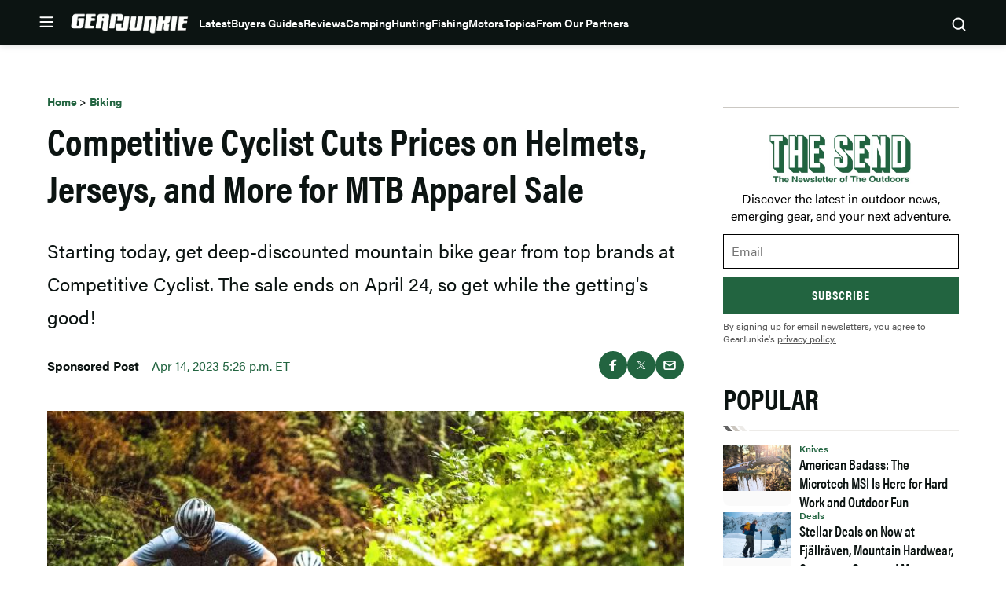

--- FILE ---
content_type: text/html; charset=UTF-8
request_url: https://gearjunkie.com/biking/competitive-cyclist-mtb-apparel-sale
body_size: 68762
content:
<!doctype html>
<html lang="en-US" class="no-js">
<head>
	<meta charset="UTF-8">
	<meta name="viewport" content="width=device-width, initial-scale=1, minimum-scale=1">
	<link rel="profile" href="http://gmpg.org/xfn/11">

			<script async src="data:text/javascript,document.documentElement.classList.remove%28%22no-js%22%29%3B"></script>
			<meta name='robots' content='index, follow, max-image-preview:large, max-snippet:-1, max-video-preview:-1' />
	<style>img:is([sizes="auto" i], [sizes^="auto," i]) { contain-intrinsic-size: 3000px 1500px }</style>
	        <script>
        (function() {
            // CRITICAL: Check cookies and pause analytics BEFORE GTM/GA4 can fire page_view.
            // This runs synchronously in the head, client-side, so it works with page caching.
            
            // FIRST: Check if user has freewall access - if so, don't block anything
            var hasAccess = document.cookie.includes('ldm_freewall_access=1');
            if (hasAccess) {
                return; // Exit early - user has access, don't block anything
            }
            
            var articleThreshold = 2; // Same threshold as in freewall.js (triggers on 3rd article)
            var currentUrl = "https:\/\/gearjunkie.com\/biking\/competitive-cyclist-mtb-apparel-sale";
            
            // Get article count from cookie
            var articleCountMatch = document.cookie.match(/ldm_article_count=(\d+)/);
            var articleCount = articleCountMatch ? parseInt(articleCountMatch[1], 10) : 0;
            
            // Get visited articles from cookie
            var visitedArticlesMatch = document.cookie.match(/ldm_visited_articles=([^;]+)/);
            var visitedArticles = [];
            if (visitedArticlesMatch) {
                try {
                    visitedArticles = JSON.parse(decodeURIComponent(visitedArticlesMatch[1]));
                } catch (e) {
                    visitedArticles = [];
                }
            }
            
            // Check if this article was already visited
            var alreadyVisited = visitedArticles.indexOf(currentUrl) !== -1;
            
            // Block if:
            // 1. This is a new visit that would reach the threshold, OR
            // 2. Article count is already at/past threshold (e.g., page reload on 1st article)
            var shouldBlock = (!alreadyVisited && (articleCount + 1) >= articleThreshold) || (articleCount >= articleThreshold);
            
            if (shouldBlock) {
                // Initialize dataLayer but block all pushes immediately
                window.dataLayer = window.dataLayer || [];
                window.dataLayer.push = function() {
                    return;
                };
                
                // Prevent gtag from being created or used
                window.gtag = function() {
                    return;
                };
                
                // Mark that analytics should be paused
                window.ldmFreewallPauseAnalytics = true;
                
                // Block Google Publisher Tags (GPT) - prevents ads from loading
                window.googletag = window.googletag || {};
                window.googletag.cmd = window.googletag.cmd || [];
                window.googletag.cmd.push = function() {
                    return;
                };
                window.googletag.defineSlot = function() { return null; };
                window.googletag.display = function() {};
                window.googletag.enableServices = function() {};
                window.googletag.pubads = function() {
                    return {
                        refresh: function() {},
                        setTargeting: function() { return this; },
                        addEventListener: function() { return this; },
                        enableSingleRequest: function() { return this; },
                        collapseEmptyDivs: function() { return this; },
                        disableInitialLoad: function() { return this; },
                        enableLazyLoad: function() { return this; }
                    };
                };
                
                // Block Prebid
                window.pbjs = window.pbjs || {};
                window.pbjs.que = window.pbjs.que || [];
                window.pbjs.que.push = function() {
                    return;
                };
                window.pbjs.requestBids = function() {};
                window.pbjs.addAdUnits = function() {};
                
                // Mark that ads should be blocked
                window.ldmFreewallBlockAds = true;
            }
        })();
        </script>
        
	<!-- This site is optimized with the Yoast SEO Premium plugin v23.3 (Yoast SEO v25.8) - https://yoast.com/wordpress/plugins/seo/ -->
	<title>Competitive Cyclist Cuts Prices on Helmets, Jerseys, and More for MTB Apparel Sale | GearJunkie</title><link rel="preload" data-rocket-preload as="image" href="https://s3.amazonaws.com/images.gearjunkie.com/uploads/2020/06/People-Riding-Mountain-Bikes-Photo-Credit-BackcountryCompetitive-Cyclist.jpg" imagesrcset="https://s3.amazonaws.com/images.gearjunkie.com/uploads/2020/06/People-Riding-Mountain-Bikes-Photo-Credit-BackcountryCompetitive-Cyclist.jpg 3500w, https://s3.amazonaws.com/images.gearjunkie.com/uploads/2020/06/People-Riding-Mountain-Bikes-Photo-Credit-BackcountryCompetitive-Cyclist-300x200.jpg 300w, https://s3.amazonaws.com/images.gearjunkie.com/uploads/2020/06/People-Riding-Mountain-Bikes-Photo-Credit-BackcountryCompetitive-Cyclist-768x512.jpg 768w, https://s3.amazonaws.com/images.gearjunkie.com/uploads/2020/06/People-Riding-Mountain-Bikes-Photo-Credit-BackcountryCompetitive-Cyclist-700x467.jpg 700w, https://s3.amazonaws.com/images.gearjunkie.com/uploads/2020/06/People-Riding-Mountain-Bikes-Photo-Credit-BackcountryCompetitive-Cyclist-1200x800.jpg 1200w, https://s3.amazonaws.com/images.gearjunkie.com/uploads/2020/06/People-Riding-Mountain-Bikes-Photo-Credit-BackcountryCompetitive-Cyclist-600x400.jpg 600w, https://s3.amazonaws.com/images.gearjunkie.com/uploads/2020/06/People-Riding-Mountain-Bikes-Photo-Credit-BackcountryCompetitive-Cyclist-1240x827.jpg 1240w, https://s3.amazonaws.com/images.gearjunkie.com/uploads/2020/06/People-Riding-Mountain-Bikes-Photo-Credit-BackcountryCompetitive-Cyclist-620x413.jpg 620w, https://s3.amazonaws.com/images.gearjunkie.com/uploads/2020/06/People-Riding-Mountain-Bikes-Photo-Credit-BackcountryCompetitive-Cyclist-588x392.jpg 588w, https://s3.amazonaws.com/images.gearjunkie.com/uploads/2020/06/People-Riding-Mountain-Bikes-Photo-Credit-BackcountryCompetitive-Cyclist-294x196.jpg 294w, https://s3.amazonaws.com/images.gearjunkie.com/uploads/2020/06/People-Riding-Mountain-Bikes-Photo-Credit-BackcountryCompetitive-Cyclist-382x255.jpg 382w, https://s3.amazonaws.com/images.gearjunkie.com/uploads/2020/06/People-Riding-Mountain-Bikes-Photo-Credit-BackcountryCompetitive-Cyclist-191x127.jpg 191w, https://s3.amazonaws.com/images.gearjunkie.com/uploads/2020/06/People-Riding-Mountain-Bikes-Photo-Credit-BackcountryCompetitive-Cyclist-293x195.jpg 293w, https://s3.amazonaws.com/images.gearjunkie.com/uploads/2020/06/People-Riding-Mountain-Bikes-Photo-Credit-BackcountryCompetitive-Cyclist-586x390.jpg 586w, https://s3.amazonaws.com/images.gearjunkie.com/uploads/2020/06/People-Riding-Mountain-Bikes-Photo-Credit-BackcountryCompetitive-Cyclist-400x266.jpg 400w, https://s3.amazonaws.com/images.gearjunkie.com/uploads/2020/06/People-Riding-Mountain-Bikes-Photo-Credit-BackcountryCompetitive-Cyclist-200x133.jpg 200w, https://s3.amazonaws.com/images.gearjunkie.com/uploads/2020/06/People-Riding-Mountain-Bikes-Photo-Credit-BackcountryCompetitive-Cyclist-1220x813.jpg 1220w, https://s3.amazonaws.com/images.gearjunkie.com/uploads/2020/06/People-Riding-Mountain-Bikes-Photo-Credit-BackcountryCompetitive-Cyclist-610x407.jpg 610w, https://s3.amazonaws.com/images.gearjunkie.com/uploads/2020/06/People-Riding-Mountain-Bikes-Photo-Credit-BackcountryCompetitive-Cyclist-1676x1117.jpg 1676w, https://s3.amazonaws.com/images.gearjunkie.com/uploads/2020/06/People-Riding-Mountain-Bikes-Photo-Credit-BackcountryCompetitive-Cyclist-838x559.jpg 838w, https://s3.amazonaws.com/images.gearjunkie.com/uploads/2020/06/People-Riding-Mountain-Bikes-Photo-Credit-BackcountryCompetitive-Cyclist-1940x1293.jpg 1940w, https://s3.amazonaws.com/images.gearjunkie.com/uploads/2020/06/People-Riding-Mountain-Bikes-Photo-Credit-BackcountryCompetitive-Cyclist-1880x1253.jpg 1880w, https://s3.amazonaws.com/images.gearjunkie.com/uploads/2020/06/People-Riding-Mountain-Bikes-Photo-Credit-BackcountryCompetitive-Cyclist-150x100.jpg 150w" imagesizes="(max-width: 810px) 100vw, 810px" fetchpriority="high">
	<meta name="description" content="The sale runs from April 14 through 24 and includes items like helmets, jerseys, shoes, and much more at considerable markdowns." />
	<link rel="canonical" href="https://gearjunkie.com/biking/competitive-cyclist-mtb-apparel-sale" />
	<meta property="og:locale" content="en_US" />
	<meta property="og:type" content="article" />
	<meta property="og:title" content="Competitive Cyclist Cuts Prices on Helmets, Jerseys, and More for MTB Apparel Sale" />
	<meta property="og:description" content="The sale runs from April 14 through 24 and includes items like helmets, jerseys, shoes, and much more at considerable markdowns." />
	<meta property="og:url" content="https://gearjunkie.com/biking/competitive-cyclist-mtb-apparel-sale" />
	<meta property="og:site_name" content="GearJunkie" />
	<meta property="article:publisher" content="https://www.facebook.com/TheGearJunkie/" />
	<meta property="article:published_time" content="2023-04-14T22:26:03+00:00" />
	<meta property="article:modified_time" content="2023-04-17T15:30:01+00:00" />
	<meta property="og:image" content="https://s3.amazonaws.com/images.gearjunkie.com/uploads/2020/06/People-Riding-Mountain-Bikes-Photo-Credit-BackcountryCompetitive-Cyclist-700x467.jpg" />
	<meta property="og:image:width" content="700" />
	<meta property="og:image:height" content="467" />
	<meta property="og:image:type" content="image/jpeg" />
	<meta name="author" content="Staff Post" />
	<meta name="twitter:card" content="summary_large_image" />
	<meta name="twitter:creator" content="@thegearjunkie" />
	<meta name="twitter:site" content="@thegearjunkie" />
	<meta name="twitter:label1" content="Written by" />
	<meta name="twitter:data1" content="Staff Post" />
	<meta name="twitter:label2" content="Est. reading time" />
	<meta name="twitter:data2" content="9 minutes" />
	<!-- / Yoast SEO Premium plugin. -->


<script type="application/ld+json" class="yoast-schema-graph">{"@context":"https:\/\/schema.org","@type":"Article","name":"Competitive Cyclist Cuts Prices on Helmets, Jerseys, and More for MTB Apparel Sale","headline":"Competitive Cyclist Cuts Prices on Helmets, Jerseys, and More for MTB Apparel Sale","description":"The sale runs from April 14 through 24 and includes items like helmets, jerseys, shoes, and much more at considerable markdowns.","datePublished":"2023-04-14T17:26:03-04:00","dateModified":"2023-04-17T10:30:01-04:00","image":{"@type":"ImageObject","url":"https:\/\/s3.amazonaws.com\/images.gearjunkie.com\/uploads\/2020\/06\/People-Riding-Mountain-Bikes-Photo-Credit-BackcountryCompetitive-Cyclist.jpg","width":800,"height":600},"author":{"@type":"Person","name":"Staff Post","url":"https:\/\/gearjunkie.com\/author\/staff","jobTitle":"Editor"},"publisher":{"@type":"Organization","name":"GearJunkie","url":"https:\/\/gearjunkie.com","sameAs":["https:\/\/www.facebook.com\/gearjunkie","https:\/\/twitter.com\/gearjunkie","https:\/\/www.linkedin.com\/company\/gearjunkie"],"logo":{"@type":"ImageObject","url":"https:\/\/s3.amazonaws.com\/images.gearjunkie.com\/uploads\/2024\/05\/cropped-favicon-1.webp"}}}</script><link rel='dns-prefetch' href='//cdn.jwplayer.com' />
<link rel='dns-prefetch' href='//www.googletagmanager.com' />
<link rel='dns-prefetch' href='//www.googletagservices.com' />
<link rel='dns-prefetch' href='//s.skimresources.com' />
<link rel='dns-prefetch' href='//js.createsend1.com' />
<link rel='dns-prefetch' href='//stats.wp.com' />

<link href='https://use.typekit.net' crossorigin rel='preconnect' />
<link rel="alternate" type="application/rss+xml" title="GearJunkie &raquo; Feed" href="https://gearjunkie.com/feed" />
<link rel="alternate" type="application/rss+xml" title="GearJunkie &raquo; Comments Feed" href="https://gearjunkie.com/comments/feed" />
<link data-minify="1" rel="preload" id="ldm-theme-gearjunkie-preload" href="https://gearjunkie.com/wp-content/cache/min/1/wp-content/themes/ldm-theme/css/dist/gearjunkie/style.css?ver=1769126276" as="style">
<link rel="preload" href="/wp-includes/js/jquery/jquery.min.js?ver=3.7.1" as="script"/>
		<!-- Google Tag Manager -->
		<script>
			window.dataLayer = window.dataLayer || [];
			dataLayer.push( { 'gtm.start': new Date().getTime(), event: 'gtm.js' } );
		</script>
		<!-- End Google Tag Manager -->
		<link href="https://s3.amazonaws.com" rel="preconnect" crossorigin><link rel="preload" as="image" fetchpriority="high" imagesrcset="https://s3.amazonaws.com/images.gearjunkie.com/uploads/2020/06/People-Riding-Mountain-Bikes-Photo-Credit-BackcountryCompetitive-Cyclist.jpg 3500w, https://s3.amazonaws.com/images.gearjunkie.com/uploads/2020/06/People-Riding-Mountain-Bikes-Photo-Credit-BackcountryCompetitive-Cyclist-300x200.jpg 300w, https://s3.amazonaws.com/images.gearjunkie.com/uploads/2020/06/People-Riding-Mountain-Bikes-Photo-Credit-BackcountryCompetitive-Cyclist-768x512.jpg 768w, https://s3.amazonaws.com/images.gearjunkie.com/uploads/2020/06/People-Riding-Mountain-Bikes-Photo-Credit-BackcountryCompetitive-Cyclist-700x467.jpg 700w, https://s3.amazonaws.com/images.gearjunkie.com/uploads/2020/06/People-Riding-Mountain-Bikes-Photo-Credit-BackcountryCompetitive-Cyclist-1200x800.jpg 1200w, https://s3.amazonaws.com/images.gearjunkie.com/uploads/2020/06/People-Riding-Mountain-Bikes-Photo-Credit-BackcountryCompetitive-Cyclist-600x400.jpg 600w, https://s3.amazonaws.com/images.gearjunkie.com/uploads/2020/06/People-Riding-Mountain-Bikes-Photo-Credit-BackcountryCompetitive-Cyclist-1240x827.jpg 1240w, https://s3.amazonaws.com/images.gearjunkie.com/uploads/2020/06/People-Riding-Mountain-Bikes-Photo-Credit-BackcountryCompetitive-Cyclist-620x413.jpg 620w, https://s3.amazonaws.com/images.gearjunkie.com/uploads/2020/06/People-Riding-Mountain-Bikes-Photo-Credit-BackcountryCompetitive-Cyclist-588x392.jpg 588w, https://s3.amazonaws.com/images.gearjunkie.com/uploads/2020/06/People-Riding-Mountain-Bikes-Photo-Credit-BackcountryCompetitive-Cyclist-294x196.jpg 294w, https://s3.amazonaws.com/images.gearjunkie.com/uploads/2020/06/People-Riding-Mountain-Bikes-Photo-Credit-BackcountryCompetitive-Cyclist-382x255.jpg 382w, https://s3.amazonaws.com/images.gearjunkie.com/uploads/2020/06/People-Riding-Mountain-Bikes-Photo-Credit-BackcountryCompetitive-Cyclist-191x127.jpg 191w, https://s3.amazonaws.com/images.gearjunkie.com/uploads/2020/06/People-Riding-Mountain-Bikes-Photo-Credit-BackcountryCompetitive-Cyclist-293x195.jpg 293w, https://s3.amazonaws.com/images.gearjunkie.com/uploads/2020/06/People-Riding-Mountain-Bikes-Photo-Credit-BackcountryCompetitive-Cyclist-586x390.jpg 586w, https://s3.amazonaws.com/images.gearjunkie.com/uploads/2020/06/People-Riding-Mountain-Bikes-Photo-Credit-BackcountryCompetitive-Cyclist-400x266.jpg 400w, https://s3.amazonaws.com/images.gearjunkie.com/uploads/2020/06/People-Riding-Mountain-Bikes-Photo-Credit-BackcountryCompetitive-Cyclist-200x133.jpg 200w, https://s3.amazonaws.com/images.gearjunkie.com/uploads/2020/06/People-Riding-Mountain-Bikes-Photo-Credit-BackcountryCompetitive-Cyclist-1220x813.jpg 1220w, https://s3.amazonaws.com/images.gearjunkie.com/uploads/2020/06/People-Riding-Mountain-Bikes-Photo-Credit-BackcountryCompetitive-Cyclist-610x407.jpg 610w, https://s3.amazonaws.com/images.gearjunkie.com/uploads/2020/06/People-Riding-Mountain-Bikes-Photo-Credit-BackcountryCompetitive-Cyclist-1676x1117.jpg 1676w, https://s3.amazonaws.com/images.gearjunkie.com/uploads/2020/06/People-Riding-Mountain-Bikes-Photo-Credit-BackcountryCompetitive-Cyclist-838x559.jpg 838w, https://s3.amazonaws.com/images.gearjunkie.com/uploads/2020/06/People-Riding-Mountain-Bikes-Photo-Credit-BackcountryCompetitive-Cyclist-1940x1293.jpg 1940w, https://s3.amazonaws.com/images.gearjunkie.com/uploads/2020/06/People-Riding-Mountain-Bikes-Photo-Credit-BackcountryCompetitive-Cyclist-1880x1253.jpg 1880w, https://s3.amazonaws.com/images.gearjunkie.com/uploads/2020/06/People-Riding-Mountain-Bikes-Photo-Credit-BackcountryCompetitive-Cyclist-150x100.jpg 150w" imagesizes="(max-width: 810px) 100vw, 810px"/><!-- gearjunkie.com is managing ads with Advanced Ads 1.35.1 – https://wpadvancedads.com/ --><!--noptimize--><script id="gearj-ready">
			window.advanced_ads_ready=function(e,a){a=a||"complete";var d=function(e){return"interactive"===a?"loading"!==e:"complete"===e};d(document.readyState)?e():document.addEventListener("readystatechange",(function(a){d(a.target.readyState)&&e()}),{once:"interactive"===a})},window.advanced_ads_ready_queue=window.advanced_ads_ready_queue||[];		</script>
		<!--/noptimize--><style id='wp-block-library-inline-css'>
:root{--wp-admin-theme-color:#007cba;--wp-admin-theme-color--rgb:0,124,186;--wp-admin-theme-color-darker-10:#006ba1;--wp-admin-theme-color-darker-10--rgb:0,107,161;--wp-admin-theme-color-darker-20:#005a87;--wp-admin-theme-color-darker-20--rgb:0,90,135;--wp-admin-border-width-focus:2px;--wp-block-synced-color:#7a00df;--wp-block-synced-color--rgb:122,0,223;--wp-bound-block-color:var(--wp-block-synced-color)}@media (min-resolution:192dpi){:root{--wp-admin-border-width-focus:1.5px}}.wp-element-button{cursor:pointer}:root{--wp--preset--font-size--normal:16px;--wp--preset--font-size--huge:42px}:root .has-very-light-gray-background-color{background-color:#eee}:root .has-very-dark-gray-background-color{background-color:#313131}:root .has-very-light-gray-color{color:#eee}:root .has-very-dark-gray-color{color:#313131}:root .has-vivid-green-cyan-to-vivid-cyan-blue-gradient-background{background:linear-gradient(135deg,#00d084,#0693e3)}:root .has-purple-crush-gradient-background{background:linear-gradient(135deg,#34e2e4,#4721fb 50%,#ab1dfe)}:root .has-hazy-dawn-gradient-background{background:linear-gradient(135deg,#faaca8,#dad0ec)}:root .has-subdued-olive-gradient-background{background:linear-gradient(135deg,#fafae1,#67a671)}:root .has-atomic-cream-gradient-background{background:linear-gradient(135deg,#fdd79a,#004a59)}:root .has-nightshade-gradient-background{background:linear-gradient(135deg,#330968,#31cdcf)}:root .has-midnight-gradient-background{background:linear-gradient(135deg,#020381,#2874fc)}.has-regular-font-size{font-size:1em}.has-larger-font-size{font-size:2.625em}.has-normal-font-size{font-size:var(--wp--preset--font-size--normal)}.has-huge-font-size{font-size:var(--wp--preset--font-size--huge)}.has-text-align-center{text-align:center}.has-text-align-left{text-align:left}.has-text-align-right{text-align:right}#end-resizable-editor-section{display:none}.aligncenter{clear:both}.items-justified-left{justify-content:flex-start}.items-justified-center{justify-content:center}.items-justified-right{justify-content:flex-end}.items-justified-space-between{justify-content:space-between}.screen-reader-text{border:0;clip-path:inset(50%);height:1px;margin:-1px;overflow:hidden;padding:0;position:absolute;width:1px;word-wrap:normal!important}.screen-reader-text:focus{background-color:#ddd;clip-path:none;color:#444;display:block;font-size:1em;height:auto;left:5px;line-height:normal;padding:15px 23px 14px;text-decoration:none;top:5px;width:auto;z-index:100000}html :where(.has-border-color){border-style:solid}html :where([style*=border-top-color]){border-top-style:solid}html :where([style*=border-right-color]){border-right-style:solid}html :where([style*=border-bottom-color]){border-bottom-style:solid}html :where([style*=border-left-color]){border-left-style:solid}html :where([style*=border-width]){border-style:solid}html :where([style*=border-top-width]){border-top-style:solid}html :where([style*=border-right-width]){border-right-style:solid}html :where([style*=border-bottom-width]){border-bottom-style:solid}html :where([style*=border-left-width]){border-left-style:solid}html :where(img[class*=wp-image-]){height:auto;max-width:100%}:where(figure){margin:0 0 1em}html :where(.is-position-sticky){--wp-admin--admin-bar--position-offset:var(--wp-admin--admin-bar--height,0px)}@media screen and (max-width:600px){html :where(.is-position-sticky){--wp-admin--admin-bar--position-offset:0px}}
</style>
<noscript><link data-minify="1" rel='stylesheet' id='fallback-wpda_wpdp_public-css' href='https://gearjunkie.com/wp-content/cache/min/1/wp-content/plugins/wp-data-access/assets/css/wpda_public.css?ver=1769126276' media='all' />
</noscript><link data-minify="1" rel='stylesheet' id='wpda_wpdp_public-css' href='https://gearjunkie.com/wp-content/cache/min/1/wp-content/plugins/wp-data-access/assets/css/wpda_public.css?ver=1769126276' media='print' onload='this.media="all"; this.onload=null;' />
<link data-minify="1" rel='stylesheet' id='ldm-theme-gearjunkie-css' href='https://gearjunkie.com/wp-content/cache/min/1/wp-content/themes/ldm-theme/css/dist/gearjunkie/style.css?ver=1769126276' media='all' />
<noscript><link data-minify="1" rel='stylesheet' id='fallback-ldm-theme-lazy-defer-css' href='https://gearjunkie.com/wp-content/cache/min/1/wp-content/themes/ldm-theme/css/dist/gearjunkie/lazy.css?ver=1769126276' media='all' />
</noscript><link data-minify="1" rel='stylesheet' id='ldm-theme-lazy-defer-css' href='https://gearjunkie.com/wp-content/cache/min/1/wp-content/themes/ldm-theme/css/dist/gearjunkie/lazy.css?ver=1769126276' media='print' onload='this.media="all"; this.onload=null;' />
<style id='xcurrent-critical-lazy-embeds-inline-css'>
lite-youtube,lite-vimeo{background-color:#000;display:block;contain:content;background-position:center center;background-size:cover;position:relative}lite-youtube::after{content:"";display:block;padding-bottom:calc(100% / (16 / 9))}lite-youtube iframe{width:100%;height:100%;position:absolute;top:0;left:0}lite-youtube>.lty-playbtn{display:none}lite-vimeo{aspect-ratio:16/9}.lazy-embed,.lazy-embed--loaded{min-height:var(--mobile-height, 100px)}@media only screen and (min-width: 600px){.lazy-embed,.lazy-embed--loaded{min-height:var(--desktop-height, 100px)}}.embed-twitter-com blockquote.twitter-tweet{visibility:hidden;opacity:0}.embed-tiktok-com{min-height:743px;margin:18px 0 0}@media only screen and (min-width: 600px){.embed-tiktok-com{min-height:728px}}.embed-tiktok-com .tiktok-embed{visibility:hidden;opacity:0;margin:0}.embed-instagram-com{min-height:var(--mobile-height, 509px)}@media only screen and (min-width: 600px){.embed-instagram-com{min-height:var(--desktop-height, 663px)}}.embed-instagram-com blockquote.instagram-media{visibility:hidden;opacity:0}

</style>
<noscript><link data-minify="1" rel='stylesheet' id='fallback-sharedaddy-css' href='https://gearjunkie.com/wp-content/cache/min/1/wp-content/plugins/jetpack/modules/sharedaddy/sharing.css?ver=1769126276' media='all' />
</noscript><link data-minify="1" rel='stylesheet' id='sharedaddy-css' href='https://gearjunkie.com/wp-content/cache/min/1/wp-content/plugins/jetpack/modules/sharedaddy/sharing.css?ver=1769126276' media='print' onload='this.media="all"; this.onload=null;' />
<noscript><link data-minify="1" rel='stylesheet' id='fallback-social-logos-css' href='https://gearjunkie.com/wp-content/cache/min/1/wp-content/plugins/jetpack/_inc/social-logos/social-logos.min.css?ver=1769126276' media='all' />
</noscript><link data-minify="1" rel='stylesheet' id='social-logos-css' href='https://gearjunkie.com/wp-content/cache/min/1/wp-content/plugins/jetpack/_inc/social-logos/social-logos.min.css?ver=1769126276' media='print' onload='this.media="all"; this.onload=null;' />
<script src="https://gearjunkie.com/wp-includes/js/jquery/jquery.min.js?ver=3.7.1" id="jquery-core-js"></script>
<script defer src="https://gearjunkie.com/wp-includes/js/underscore.min.js?ver=1.13.7" id="underscore-js"></script>
<script defer src="https://gearjunkie.com/wp-includes/js/backbone.min.js?ver=1.6.0" id="backbone-js"></script>
<script id="wp-api-request-js-extra">
var wpApiSettings = {"root":"https:\/\/gearjunkie.com\/wp-json\/","nonce":"b3af54ff93","versionString":"wp\/v2\/"};
</script>
<script defer src="https://gearjunkie.com/wp-includes/js/api-request.min.js?ver=6.8.3" id="wp-api-request-js"></script>
<script defer src="https://gearjunkie.com/wp-includes/js/wp-api.min.js?ver=6.8.3" id="wp-api-js"></script>
<script id="wpda_rest_api-js-extra">
var wpdaApiSettings = {"path":"wpda"};
</script>
<script defer src="https://gearjunkie.com/wp-content/plugins/wp-data-access/public/../assets/js/wpda_rest_api.js?ver=5.5.65" id="wpda_rest_api-js"></script>
<script id="advanced-ads-advanced-js-js-extra">
var advads_options = {"blog_id":"1","privacy":{"enabled":false,"state":"not_needed"}};
</script>
<script defer src="https://gearjunkie.com/wp-content/plugins/advanced-ads/public/assets/js/advanced.min.js?ver=1.35.1" id="advanced-ads-advanced-js-js"></script>
<script id="advanced_ads_pro/visitor_conditions-js-extra">
var advanced_ads_pro_visitor_conditions = {"referrer_cookie_name":"advanced_ads_pro_visitor_referrer","referrer_exdays":"365","page_impr_cookie_name":"advanced_ads_page_impressions","page_impr_exdays":"3650"};
</script>
<script defer src="https://gearjunkie.com/wp-content/plugins/advanced-ads-pro/modules/advanced-visitor-conditions/inc/conditions.min.js?ver=2.16.0" id="advanced_ads_pro/visitor_conditions-js"></script>
<script id="gearjunkie-font-js-after">
!function(e){var t,a={kitId:"gza2ipn",async:!0},n=e.documentElement,c=setTimeout(function(){n.className=n.className.replace(/\bwf-loading\b/g,"")+" wf-inactive"},a.scriptTimeout),s=e.createElement("script"),i=!1,o=e.getElementsByTagName("script")[0];n.className+=" wf-loading",s.src="https://use.typekit.net/"+a.kitId+".js",s.async=!0,s.onload=s.onreadystatechange=function(){if(t=this.readyState,!i&&(!t||"complete"==t||"loaded"==t)){i=!0,clearTimeout(c);try{Typekit.load(a)}catch(e){}}},o.parentNode.insertBefore(s,o)}(document);
</script>
<script src='https://www.googletagservices.com/tag/js/gpt.js?ver=1.6.55' id='google-gpt-js' async></script>
<link rel="https://api.w.org/" href="https://gearjunkie.com/wp-json/" /><link rel="alternate" title="JSON" type="application/json" href="https://gearjunkie.com/wp-json/wp/v2/posts/228772" /><link rel="EditURI" type="application/rsd+xml" title="RSD" href="https://gearjunkie.com/xmlrpc.php?rsd" />
<link rel='shortlink' href='https://gearjunkie.com/?p=228772' />
<link rel="alternate" title="oEmbed (JSON)" type="application/json+oembed" href="https://gearjunkie.com/wp-json/oembed/1.0/embed?url=https%3A%2F%2Fgearjunkie.com%2Fbiking%2Fcompetitive-cyclist-mtb-apparel-sale" />
<link rel="alternate" title="oEmbed (XML)" type="text/xml+oembed" href="https://gearjunkie.com/wp-json/oembed/1.0/embed?url=https%3A%2F%2Fgearjunkie.com%2Fbiking%2Fcompetitive-cyclist-mtb-apparel-sale&#038;format=xml" />
<style type="text/css">.aawp .aawp-tb__row--highlight{background-color:#256aaf;}.aawp .aawp-tb__row--highlight{color:#fff;}.aawp .aawp-tb__row--highlight a{color:#fff;}</style><meta http-equiv="cache-control" content="no-cache">
<meta http-equiv="expires" content="0">
<meta name="facebook-domain-verification" content="vcku061vmsstjy5845s21vevx4w2fw" />


<!-- Hotjar Tracking Code for https://gearjunkie.com/ -->
<script>
    (function(h,o,t,j,a,r){
        h.hj=h.hj||function(){(h.hj.q=h.hj.q||[]).push(arguments)};
        h._hjSettings={hjid:2693152,hjsv:6};
        a=o.getElementsByTagName('head')[0];
        r=o.createElement('script');r.async=1;
        r.src=t+h._hjSettings.hjid+j+h._hjSettings.hjsv;
        a.appendChild(r);
    })(window,document,'https://static.hotjar.com/c/hotjar-','.js?sv=');
	
</script>

<script>
let script = document.createElement('script');
script.type = 'text/javascript';
script.async = 1;
script.src = 'https://bwcdn.gearjunkie.com/bws/allgear-gj.iife.js';
document.head.appendChild(script);       
</script><meta name="generator" content="performance-lab 4.0.1; plugins: ">
	<style>img#wpstats{display:none}</style>
		    <script>
      window.dataLayer = window.dataLayer || [];
      window.dataLayer.push({
        post_id: '228772',
        post_type: 'post',
        post_category: 'Apparel, Biking, MTB',
        user_role: 'guest'
      });
    </script>
    <script>advads_items = { conditions: {}, display_callbacks: {}, display_effect_callbacks: {}, hide_callbacks: {}, backgrounds: {}, effect_durations: {}, close_functions: {}, showed: [] };</script><style type="text/css" id="gearj-layer-custom-css"></style><script type="text/javascript">
		var advadsCfpQueue = [];
		var advadsCfpAd = function( adID ){
			if ( 'undefined' == typeof advadsProCfp ) { advadsCfpQueue.push( adID ) } else { advadsProCfp.addElement( adID ) }
		};
		</script>
		<script type="text/javascript">
var GJ_View = {"type":"post","single":true,"ad_group":"_Biking","ad_type":"Article","ads_enabled":false,"categories":["apparel","biking","mountain-bike","biking"],"tags":["competitive-cyclist","sponsored-content"],"post_id":228772,"in_article_enabled":false,"template":"article","prebid_enabled":true};
</script>
		<script>
				window.dataLayer = window.dataLayer || [];
				dataLayer.push({ 
					"pageData": { 
						"author": "Staff Post", 
						"date": "2023-04-14T17:26:03-04:00", 
						"editor": "", 
						"words": "1718", 
						"type": "post", 
						"categories": ["Apparel","Biking","MTB"], 
						"tags": ["Competitive Cyclist","sponsored content"], 
						"title": "Competitive Cyclist Cuts Prices on Helmets, Jerseys, and More for MTB Apparel Sale", 
						"url": "https://gearjunkie.com/biking/competitive-cyclist-mtb-apparel-sale", 
						"views": "" }
				});
				</script>		<script type="text/javascript">
		!function(p,r,e,s,b,d){p.pbq||(s=p.pbq=function(){s.exe?s.exe.apply(s,arguments):s.queue.push(arguments);
		},s.version='1.0',s.queue=[],b=r.createElement(e),b.async=!0,b.src='https://sr.studiostack.com/v3/services',
		d=r.getElementsByTagName(e)[0],d.parentNode.insertBefore(b,d))}(window,document,'script');
		pbq('init', '250879');
		pbq('set', 'story');
		</script>
			<style class="wpcode-css-snippet">.postid-653984 .posted-by, 
.postid-651193 .posted-by,
.postid-646516 .posted-by,
.postid-631024 .posted-by, 
.postid-627396 .posted-by, 
.postid-544965 .posted-by, 
.postid-536005 .posted-by, 
.postid-554672 .posted-by, 
.postid-553007 .posted-by, 
.postid-550887 .posted-by, 
.postid-538876 .posted-by, 
.postid-541963 .posted-by, 
.postid-542499 .posted-by, 
.postid-526081 .posted-by, 
.postid-524806 .posted-by, 
.postid-459868 .posted-by, 
.postid-460387 .posted-by, 
.postid-453315 .posted-by, 
.postid-441019 .posted-by, 
.postid-426813 .posted-by, 
.postid-426075 .posted-by, 
.postid-416788 .posted-by, 
.postid-445635 .posted-by, 
.postid-446385 .posted-by, 
.postid-458411 .posted-by, 
.postid-426813 .posted-by, 
.postid-424718 .posted-by, 
.postid-426075 .posted-by, 
.postid-416788 .posted-by, 
.postid-393242 .posted-by, 
.postid-393249 .posted-by, 
.postid-393251 .posted-by, 
.postid-347284 .posted-by, 
.postid-302976 .posted-by, 
.postid-307136 .posted-by, 
.postid-303389 .posted-by, 
.postid-170952 .posted-by, 
.postid-287391 .posted-by, 
.postid-273873 .posted-by, 
.postid-265480 .posted-by, 
.postid-277501 .posted-by,
.postid-646073 .posted-by,
.postid-645586 .posted-by {
  position: relative;
  visibility: hidden;
}

.postid-653984 .posted-by::before, 
.postid-651193 .posted-by::before, 
.postid-646516 .posted-by::before, 
.postid-631024 .posted-by::before, 
.postid-627396 .posted-by::before, 
.postid-544965 .posted-by::before, 
.postid-536005 .posted-by::before, 
.postid-554672 .posted-by::before, 
.postid-541963 .posted-by::before, 
.postid-542499 .posted-by::before, 
.postid-459868 .posted-by::before, 
.postid-460387 .posted-by::before, 
.postid-453315 .posted-by::before, 
.postid-441019 .posted-by::before, 
.postid-426813 .posted-by::before, 
.postid-426075 .posted-by::before, 
.postid-416788 .posted-by::before, 
.postid-445635 .posted-by::before, 
.postid-446385 .posted-by::before, 
.postid-458411 .posted-by::before, 
.postid-426813 .posted-by::before, 
.postid-424718 .posted-by::before, 
.postid-426075 .posted-by::before, 
.postid-416788 .posted-by::before, 
.postid-393242 .posted-by::before, 
.postid-393249 .posted-by::before, 
.postid-393251 .posted-by::before, 
.postid-347284 .posted-by::before, 
.postid-302976 .posted-by::before, 
.postid-307136 .posted-by::before, 
.postid-303389 .posted-by::before, 
.postid-170952 .posted-by::before, 
.postid-287391 .posted-by::before, 
.postid-273873 .posted-by::before, 
.postid-265480 .posted-by::before, 
.postid-277501 .posted-by::before,
.postid-646073 .posted-by::before, 
.postid-645586 .posted-by::before {
  visibility: visible;
  position: absolute;
  top: 0;
  left: 0;
  content: "Sponsored Post";
}

.postid-653984 .posted-by::before, 
.postid-631024 .posted-by::before {
  content: "Sponsored by Ram Trucks";
}

.postid-651193 .posted-by::before, 
.postid-627396 .posted-by::before {
  content: "Sponsored by Ram HD";
}

.postid-544965 .posted-by::before {
  content: "Sponsored by Sea to Summit";
}
.postid-554672 .posted-by::before, 
.postid-536005 .posted-by::before {
  content: "Sponsored by Nissan";
}
.postid-553007 .posted-by::before, 
.postid-553007 .posted-by::before, 
.postid-550887 .posted-by::before, 
.postid-538876 .posted-by::before, 
.postid-526081 .posted-by::before, 
.postid-524806 .posted-by::before {
  visibility: visible;
  position: absolute;
  top: 0;
  left: 0;
  content: "Sponsored by the all-new 2026 Honda Passport TrailSport";
}
@media (min-width: 768px) {
  .postid-544965 .posted-by .author, 
  .postid-553007 .posted-by .author, 
  .postid-550887 .posted-by .author, 
  .postid-538876 .posted-by .author, 
  .postid-526081 .posted-by .author, 
  .postid-524806 .posted-by .author {
    display: inline-block;
    width: 500px;
  }
}
@media (max-width: 767px) {
  .postid-544965 .posted-by, 
  .postid-553007 .posted-by, 
  .postid-550887 .posted-by, 
  .postid-538876 .posted-by, 
  .postid-526081 .posted-by, 
  .postid-524806 .posted-by {
    height: 45px;
    display: inline-block;
  }
  .postid-544965 .posted-by::before, 
  .postid-553007 .posted-by::before, 
  .postid-550887 .posted-by::before, 
  .postid-538876 .posted-by::before, 
  .postid-526081 .posted-by::before, 
  .postid-524806 .posted-by::before {
    width: 350px !important;
  }
}</style><style class="wpcode-css-snippet">body:not(.single) #post-653984 .posted-by,
body:not(.single) #post-651193 .posted-by,
body:not(.single) #post-646516 .posted-by,
body:not(.single) #post-631024 .posted-by,
body:not(.single) #post-627396 .posted-by,
body:not(.single) #post-544965 .posted-by,
body:not(.single) #post-536005 .posted-by,
body:not(.single) #post-554672 .posted-by,
body:not(.single) #post-553007 .posted-by,
body:not(.single) #post-550887 .posted-by,
body:not(.single) #post-538876 .posted-by,
body:not(.single) #post-541963 .posted-by,
body:not(.single) #post-542499 .posted-by,
body:not(.single) #post-526081 .posted-by,
body:not(.single) #post-524806 .posted-by,
body:not(.single) #post-459868 .posted-by,
body:not(.single) #post-460387 .posted-by,
body:not(.single) #post-453315 .posted-by,
body:not(.single) #post-441019 .posted-by,
body:not(.single) #post-426813 .posted-by,
body:not(.single) #post-426075 .posted-by,
body:not(.single) #post-416788 .posted-by,
body:not(.single) #post-445635 .posted-by,
body:not(.single) #post-446385 .posted-by,
body:not(.single) #post-458411 .posted-by,
body:not(.single) #post-424718 .posted-by,
body:not(.single) #post-393242 .posted-by,
body:not(.single) #post-393249 .posted-by,
body:not(.single) #post-393251 .posted-by,
body:not(.single) #post-347284 .posted-by,
body:not(.single) #post-302976 .posted-by,
body:not(.single) #post-307136 .posted-by,
body:not(.single) #post-303389 .posted-by,
body:not(.single) #post-170952 .posted-by,
body:not(.single) #post-287391 .posted-by,
body:not(.single) #post-273873 .posted-by,
body:not(.single) #post-265480 .posted-by,
body:not(.single) #post-277501 .posted-by,
body:not(.single) #post-646073 .posted-by,
body:not(.single) #post-645586 .posted-by {
  display: block;
  position: relative;
  visibility: hidden;
}

/* default label on cards */
body:not(.single) #post-653984 .posted-by::before,
body:not(.single) #post-651193 .posted-by::before,
body:not(.single) #post-646516 .posted-by::before,
body:not(.single) #post-631024 .posted-by::before,
body:not(.single) #post-627396 .posted-by::before,
body:not(.single) #post-544965 .posted-by::before,
body:not(.single) #post-536005 .posted-by::before,
body:not(.single) #post-554672 .posted-by::before,
body:not(.single) #post-553007 .posted-by::before,
body:not(.single) #post-550887 .posted-by::before,
body:not(.single) #post-538876 .posted-by::before,
body:not(.single) #post-541963 .posted-by::before,
body:not(.single) #post-542499 .posted-by::before,
body:not(.single) #post-526081 .posted-by::before,
body:not(.single) #post-524806 .posted-by::before,
body:not(.single) #post-459868 .posted-by::before,
body:not(.single) #post-460387 .posted-by::before,
body:not(.single) #post-453315 .posted-by::before,
body:not(.single) #post-441019 .posted-by::before,
body:not(.single) #post-426813 .posted-by::before,
body:not(.single) #post-426075 .posted-by::before,
body:not(.single) #post-416788 .posted-by::before,
body:not(.single) #post-445635 .posted-by::before,
body:not(.single) #post-446385 .posted-by::before,
body:not(.single) #post-458411 .posted-by::before,
body:not(.single) #post-424718 .posted-by::before,
body:not(.single) #post-393242 .posted-by::before,
body:not(.single) #post-393249 .posted-by::before,
body:not(.single) #post-393251 .posted-by::before,
body:not(.single) #post-347284 .posted-by::before,
body:not(.single) #post-302976 .posted-by::before,
body:not(.single) #post-307136 .posted-by::before,
body:not(.single) #post-303389 .posted-by::before,
body:not(.single) #post-170952 .posted-by::before,
body:not(.single) #post-287391 .posted-by::before,
body:not(.single) #post-273873 .posted-by::before,
body:not(.single) #post-265480 .posted-by::before,
body:not(.single) #post-277501 .posted-by::before,
body:not(.single) #post-646073 .posted-by::before,
body:not(.single) #post-645586 .posted-by::before {
  visibility: visible;
  position: absolute;
  top: 0;
  left: 0;
  content: "Sponsored Post";
  color: var(--color--text-primary);
  font-size: var(--font-size--tiny);
  font-weight: var(--font-weight--bold);
}

body:not(.single) #post-653984 .posted-by::before,
body:not(.single) #post-631024 .posted-by::before {
  content: "Sponsored by Ram Trucks";
}

body:not(.single) #post-651193 .posted-by::before,
body:not(.single) #post-627396 .posted-by::before {
  content: "Sponsored by Ram HD";
}

body:not(.single) #post-544965 .posted-by::before {
  content: "Sponsored by Sea to Summit";
}

body:not(.single) #post-554672 .posted-by::before,
body:not(.single) #post-536005 .posted-by::before {
  content: "Sponsored by Nissan";
}

body:not(.single) #post-553007 .posted-by::before,
body:not(.single) #post-550887 .posted-by::before,
body:not(.single) #post-538876 .posted-by::before,
body:not(.single) #post-526081 .posted-by::before,
body:not(.single) #post-524806 .posted-by::before {
  content: "Sponsored by the all-new 2026 Honda Passport TrailSport";
}

body:not(.single) #post-653984 .c-entry__taxonomies--category > a:not(:first-child),
body:not(.single) #post-651193 .c-entry__taxonomies--category > a:not(:first-child),
body:not(.single) #post-646516 .c-entry__taxonomies--category > a:not(:first-child),
body:not(.single) #post-631024 .c-entry__taxonomies--category > a:not(:first-child),
body:not(.single) #post-627396 .c-entry__taxonomies--category > a:not(:first-child),
body:not(.single) #post-544965 .c-entry__taxonomies--category > a:not(:first-child),
body:not(.single) #post-536005 .c-entry__taxonomies--category > a:not(:first-child),
body:not(.single) #post-554672 .c-entry__taxonomies--category > a:not(:first-child),
body:not(.single) #post-553007 .c-entry__taxonomies--category > a:not(:first-child),
body:not(.single) #post-550887 .c-entry__taxonomies--category > a:not(:first-child),
body:not(.single) #post-538876 .c-entry__taxonomies--category > a:not(:first-child),
body:not(.single) #post-541963 .c-entry__taxonomies--category > a:not(:first-child),
body:not(.single) #post-542499 .c-entry__taxonomies--category > a:not(:first-child),
body:not(.single) #post-526081 .c-entry__taxonomies--category > a:not(:first-child),
body:not(.single) #post-524806 .c-entry__taxonomies--category > a:not(:first-child),
body:not(.single) #post-459868 .c-entry__taxonomies--category > a:not(:first-child),
body:not(.single) #post-460387 .c-entry__taxonomies--category > a:not(:first-child),
body:not(.single) #post-453315 .c-entry__taxonomies--category > a:not(:first-child),
body:not(.single) #post-441019 .c-entry__taxonomies--category > a:not(:first-child),
body:not(.single) #post-426813 .c-entry__taxonomies--category > a:not(:first-child),
body:not(.single) #post-426075 .c-entry__taxonomies--category > a:not(:first-child),
body:not(.single) #post-416788 .c-entry__taxonomies--category > a:not(:first-child),
body:not(.single) #post-445635 .c-entry__taxonomies--category > a:not(:first-child),
body:not(.single) #post-446385 .c-entry__taxonomies--category > a:not(:first-child),
body:not(.single) #post-458411 .c-entry__taxonomies--category > a:not(:first-child),
body:not(.single) #post-424718 .c-entry__taxonomies--category > a:not(:first-child),
body:not(.single) #post-393242 .c-entry__taxonomies--category > a:not(:first-child),
body:not(.single) #post-393249 .c-entry__taxonomies--category > a:not(:first-child),
body:not(.single) #post-393251 .c-entry__taxonomies--category > a:not(:first-child),
body:not(.single) #post-347284 .c-entry__taxonomies--category > a:not(:first-child),
body:not(.single) #post-302976 .c-entry__taxonomies--category > a:not(:first-child),
body:not(.single) #post-307136 .c-entry__taxonomies--category > a:not(:first-child),
body:not(.single) #post-303389 .c-entry__taxonomies--category > a:not(:first-child),
body:not(.single) #post-170952 .c-entry__taxonomies--category > a:not(:first-child),
body:not(.single) #post-287391 .c-entry__taxonomies--category > a:not(:first-child),
body:not(.single) #post-273873 .c-entry__taxonomies--category > a:not(:first-child),
body:not(.single) #post-265480 .c-entry__taxonomies--category > a:not(:first-child),
body:not(.single) #post-277501 .c-entry__taxonomies--category > a:not(:first-child),
body:not(.single) #post-646073 .c-entry__taxonomies--category > a:not(:first-child),
body:not(.single) #post-645586 .c-entry__taxonomies--category > a:not(:first-child) {
  display: none !important;
}

/* Base: hide existing category text on first link */
body:not(.single) #post-653984 .c-entry__taxonomies--category > a:first-child,
body:not(.single) #post-651193 .c-entry__taxonomies--category > a:first-child,
body:not(.single) #post-646516 .c-entry__taxonomies--category > a:first-child,
body:not(.single) #post-631024 .c-entry__taxonomies--category > a:first-child,
body:not(.single) #post-627396 .c-entry__taxonomies--category > a:first-child,
body:not(.single) #post-544965 .c-entry__taxonomies--category > a:first-child,
body:not(.single) #post-536005 .c-entry__taxonomies--category > a:first-child,
body:not(.single) #post-554672 .c-entry__taxonomies--category > a:first-child,
body:not(.single) #post-553007 .c-entry__taxonomies--category > a:first-child,
body:not(.single) #post-550887 .c-entry__taxonomies--category > a:first-child,
body:not(.single) #post-538876 .c-entry__taxonomies--category > a:first-child,
body:not(.single) #post-541963 .c-entry__taxonomies--category > a:first-child,
body:not(.single) #post-542499 .c-entry__taxonomies--category > a:first-child,
body:not(.single) #post-526081 .c-entry__taxonomies--category > a:first-child,
body:not(.single) #post-524806 .c-entry__taxonomies--category > a:first-child,
body:not(.single) #post-459868 .c-entry__taxonomies--category > a:first-child,
body:not(.single) #post-460387 .c-entry__taxonomies--category > a:first-child,
body:not(.single) #post-453315 .c-entry__taxonomies--category > a:first-child,
body:not(.single) #post-441019 .c-entry__taxonomies--category > a:first-child,
body:not(.single) #post-426813 .c-entry__taxonomies--category > a:first-child,
body:not(.single) #post-426075 .c-entry__taxonomies--category > a:first-child,
body:not(.single) #post-416788 .c-entry__taxonomies--category > a:first-child,
body:not(.single) #post-445635 .c-entry__taxonomies--category > a:first-child,
body:not(.single) #post-446385 .c-entry__taxonomies--category > a:first-child,
body:not(.single) #post-458411 .c-entry__taxonomies--category > a:first-child,
body:not(.single) #post-424718 .c-entry__taxonomies--category > a:first-child,
body:not(.single) #post-393242 .c-entry__taxonomies--category > a:first-child,
body:not(.single) #post-393249 .c-entry__taxonomies--category > a:first-child,
body:not(.single) #post-393251 .c-entry__taxonomies--category > a:first-child,
body:not(.single) #post-347284 .c-entry__taxonomies--category > a:first-child,
body:not(.single) #post-302976 .c-entry__taxonomies--category > a:first-child,
body:not(.single) #post-307136 .c-entry__taxonomies--category > a:first-child,
body:not(.single) #post-303389 .c-entry__taxonomies--category > a:first-child,
body:not(.single) #post-170952 .c-entry__taxonomies--category > a:first-child,
body:not(.single) #post-287391 .c-entry__taxonomies--category > a:first-child,
body:not(.single) #post-273873 .c-entry__taxonomies--category > a:first-child,
body:not(.single) #post-265480 .c-entry__taxonomies--category > a:first-child,
body:not(.single) #post-277501 .c-entry__taxonomies--category > a:first-child,
body:not(.single) #post-646073 .c-entry__taxonomies--category > a:first-child,
body:not(.single) #post-645586 .c-entry__taxonomies--category > a:first-child {
  position: relative;
  display: block !important;
  color: transparent !important;
  pointer-events: none !important;
}

body:not(.single) #post-653984 .c-entry__taxonomies--category > a:first-child::before,
body:not(.single) #post-651193 .c-entry__taxonomies--category > a:first-child::before,
body:not(.single) #post-646516 .c-entry__taxonomies--category > a:first-child::before,
body:not(.single) #post-631024 .c-entry__taxonomies--category > a:first-child::before,
body:not(.single) #post-627396 .c-entry__taxonomies--category > a:first-child::before,
body:not(.single) #post-544965 .c-entry__taxonomies--category > a:first-child::before,
body:not(.single) #post-536005 .c-entry__taxonomies--category > a:first-child::before,
body:not(.single) #post-554672 .c-entry__taxonomies--category > a:first-child::before,
body:not(.single) #post-553007 .c-entry__taxonomies--category > a:first-child::before,
body:not(.single) #post-550887 .c-entry__taxonomies--category > a:first-child::before,
body:not(.single) #post-538876 .c-entry__taxonomies--category > a:first-child::before,
body:not(.single) #post-541963 .c-entry__taxonomies--category > a:first-child::before,
body:not(.single) #post-542499 .c-entry__taxonomies--category > a:first-child::before,
body:not(.single) #post-526081 .c-entry__taxonomies--category > a:first-child::before,
body:not(.single) #post-524806 .c-entry__taxonomies--category > a:first-child::before,
body:not(.single) #post-459868 .c-entry__taxonomies--category > a:first-child::before,
body:not(.single) #post-460387 .c-entry__taxonomies--category > a:first-child::before,
body:not(.single) #post-453315 .c-entry__taxonomies--category > a:first-child::before,
body:not(.single) #post-441019 .c-entry__taxonomies--category > a:first-child::before,
body:not(.single) #post-426813 .c-entry__taxonomies--category > a:first-child::before,
body:not(.single) #post-426075 .c-entry__taxonomies--category > a:first-child::before,
body:not(.single) #post-416788 .c-entry__taxonomies--category > a:first-child::before,
body:not(.single) #post-445635 .c-entry__taxonomies--category > a:first-child::before,
body:not(.single) #post-446385 .c-entry__taxonomies--category > a:first-child::before,
body:not(.single) #post-458411 .c-entry__taxonomies--category > a:first-child::before,
body:not(.single) #post-424718 .c-entry__taxonomies--category > a:first-child::before,
body:not(.single) #post-393242 .c-entry__taxonomies--category > a:first-child::before,
body:not(.single) #post-393249 .c-entry__taxonomies--category > a:first-child::before,
body:not(.single) #post-393251 .c-entry__taxonomies--category > a:first-child::before,
body:not(.single) #post-347284 .c-entry__taxonomies--category > a:first-child::before,
body:not(.single) #post-302976 .c-entry__taxonomies--category > a:first-child::before,
body:not(.single) #post-307136 .c-entry__taxonomies--category > a:first-child::before,
body:not(.single) #post-303389 .c-entry__taxonomies--category > a:first-child::before,
body:not(.single) #post-170952 .c-entry__taxonomies--category > a:first-child::before,
body:not(.single) #post-287391 .c-entry__taxonomies--category > a:first-child::before,
body:not(.single) #post-273873 .c-entry__taxonomies--category > a:first-child::before,
body:not(.single) #post-265480 .c-entry__taxonomies--category > a:first-child::before,
body:not(.single) #post-277501 .c-entry__taxonomies--category > a:first-child::before,
body:not(.single) #post-646073 .c-entry__taxonomies--category > a:first-child::before,
body:not(.single) #post-645586 .c-entry__taxonomies--category > a:first-child::before {
  content: "Sponsored Post";
  position: absolute;
  inset: 0;
  color: inherit;
  pointer-events: none;
  white-space: nowrap;
  color: var(--color--secondary);
}

body:not(.single) #post-653984 .c-entry__taxonomies--category > a:first-child::before,
body:not(.single) #post-631024 .c-entry__taxonomies--category > a:first-child::before {
  content: "Sponsored by Ram Trucks";
}

body:not(.single) #post-651193 .c-entry__taxonomies--category > a:first-child::before,
body:not(.single) #post-627396 .c-entry__taxonomies--category > a:first-child::before {
  content: "Sponsored by Ram HD";
}

body:not(.single) #post-544965 .c-entry__taxonomies--category > a:first-child::before {
  content: "Sponsored by Sea to Summit";
}

body:not(.single) #post-554672 .c-entry__taxonomies--category > a:first-child::before,
body:not(.single) #post-536005 .c-entry__taxonomies--category > a:first-child::before {
  content: "Sponsored by Nissan";
}

body:not(.single) #post-553007 .c-entry__taxonomies--category > a:first-child::before,
body:not(.single) #post-550887 .c-entry__taxonomies--category > a:first-child::before,
body:not(.single) #post-538876 .c-entry__taxonomies--category > a:first-child::before,
body:not(.single) #post-526081 .c-entry__taxonomies--category > a:first-child::before,
body:not(.single) #post-524806 .c-entry__taxonomies--category > a:first-child::before {
  content: "Sponsored by the all-new 2026 Honda Passport TrailSport";
}</style><script>document.addEventListener('click', () => {
  if (window.location.href.includes('/fjallraven-guide-to-outside')) {
    document.querySelectorAll('.chapter-text-wrapper img').forEach(img => {
      img.removeAttribute('width');
      img.removeAttribute('height');
    });
  }
});
</script><style class="wpcode-css-snippet">body.home .wp-block-ldm-curated-content.is-list-standard-style .c-entry__thumbnail {
    aspect-ratio: 4/3;
}

@media ( min-width: 768px ) {
    body.home .wp-block-ldm-curated-content.is-list-standard-style .c-entry__thumbnail {
        max-width: 170px;
    }
}</style><link rel="icon" href="https://s3.amazonaws.com/images.gearjunkie.com/uploads/2024/05/cropped-favicon-1-32x32.png" sizes="32x32" />
<link rel="icon" href="https://s3.amazonaws.com/images.gearjunkie.com/uploads/2024/05/cropped-favicon-1-192x192.png" sizes="192x192" />
<link rel="apple-touch-icon" href="https://s3.amazonaws.com/images.gearjunkie.com/uploads/2024/05/cropped-favicon-1-180x180.png" />
<meta name="msapplication-TileImage" content="https://s3.amazonaws.com/images.gearjunkie.com/uploads/2024/05/cropped-favicon-1-270x270.png" />
	<style>
		.adhesion-visible, .vissense-visible {
			position: relative;
			opacity: 1;
			transition: opacity 0.5s;
			z-index: 999999;
		}

		.adhesion-hidden, .vissense-hidden {
			position: relative;
			opacity: 0;
			transition: opacity 0.5s;
			z-index: 0 !important;
		}
	</style>
				<style id="wp-custom-css">
			/* BEGIN HOMEPAGE SPACING */
/* CENTERED ADS END */
/* INFINITE SCROLL SPONSORED POST BEGIN */
/* FIX FOR STICKY TABLE COLUMN ON MOBILE */
/* FIX FOR STICKY TABLE FONT-SIZE ON MOBILE */
/* CSS for Instagram sidebar */
body.home .hero-column {
  margin-bottom: 45px;
}
body.home .c-entries .flex-grid.gutter {
  padding-top: 0;
  padding-bottom: 45px;
}
body.home .is-grid-1-4-style .flex-grid-column {
  margin-bottom: 0;
}
body.home .c-entries .is-grid-1-4-style .flex-grid-column {
  margin-bottom: 0;
}
body.home .wp-block-ldm-blocks-call-to-action {
  margin-top: 0;
  margin-bottom: 45px;
}
body.home .side-gutter .gutter {
  padding: 0;
}
body.home .c-entries.c-entries--list-top {
  padding-bottom: 25px;
}
body.home .entry-content .is-list-top-style .ldm-container-inner {
  padding-top: 0;
  padding-bottom: 0;
}
body.home [class*=gearj-gj_home] {
  /* body.home .ldm_ad iframe {
	margin-bottom: 45px !important;
} */
  margin-bottom: 0;
}
body.home .front-page-footer__bottom {
  margin-top: 0;
  padding-top: 0;
}
@media (max-width: 1023px) {
  .ldm-content-section {
    margin-bottom: 0;
    padding-bottom: 0;
  }
}
.wp-block-ldm-accordion, .wp-block-ldm-faq {
  padding-top: 0;
  margin-top: 0;
}
.c-block-accordion-list .c-block-accordion-item, .c-block-faq-list .c-block-faq-item {
  /* END HOMEPAGE SPACING */
  padding-top: 0;
}
@-moz-document url-prefix() {
  a > strong {
    font-weight: inherit !important;
  }
  h1 > strong, h2 > strong, h3 > strong, h4 > strong, h5 > strong, h6 > strong {
    font-weight: inherit !important;
  }
}
@media (min-width: 768px) {
  .entry-content [class*=gearj-gj_inpost] {
    min-width: 728px;
  }
}
@media (min-width: 992px) {
  .entry-content [class*=gearj-gj_inpost] {
    min-width: 970px;
  }
}
p > .buy-now.single, .buy-now.single {
  margin-bottom: 1rem;
}
.buy-now.single:hover a {
  background-color: var(--color--secondary) !important;
}
.wp-block-buttons .buy-now.single {
  transition: none;
}
.single .product-info__content {
  padding-top: 10px;
}
div.product-info__context-title:empty {
  display: none;
}
.flyout-menu-nav .sub-menu li {
  padding-right: 10px;
}
@media (min-width: 375px) {
  .site-footer .site-footer-top .site-footer-top__inner .footer-back {
    margin-bottom: -25px;
  }
}
/*#madhesion {
  display: none;
  position: fixed;
  z-index: 99999;
  bottom: 0;
  left: 0;
  width: 100%;
  margin: 0 auto;
  background-color: #06110d;
  box-shadow: 0 0 10px 2px rgba(6, 17, 13, 0.25);
}
#madhesion #madhesion-wrapper {
  width: fit-content;
  margin: 0 auto;
  max-height: 28vh;
  z-index: 2;
  position: relative;
}
#madhesion #madhesion-wrapper img {
  height: auto;
  vertical-align: bottom;
  max-height: 25vh;
}
#madhesion #madhesion-close {
  display: none;
  font-size: 13px;
  color: #4e4e4e;
  background-color: #fff;
  border: 1px solid #ccc !important;
  position: absolute;
  top: 4px;
  right: 4px;
  width: 24px;
  height: 24px;
  cursor: pointer;
  border-radius: 50%;
  font-weight: 700;
  padding: 0;
}
#madhesion #madhesion-close span {
  margin: 2px 0px 0px 0;
  width: 100%;
  height: 100%;
  display: block;
  text-align: center;
}
#madhesion .dfpbox {
  background-color: #06110d;
}*/
@media (max-width: 768px) {
  iframe[src*=facebook], iframe.wp-embedded-content {
    max-width: 100%;
  }
}
.gearj-gj_mobile_interscroller_old::before {
  display: none !important;
}
.gearj-gj_mobile_interscroller_1 .ldm_ad::before {
  display: none !important;
}
.lightbox-wrapper .image-block .closer {
  z-index: 999;
}
.gearj-gj_jwplayer_mobile_tnf_women::before {
  display: none;
}
.product-info .product-info__context-title {
  font-weight: var(--font-weight--semibold);
}
@media (min-width: 768px) {
  .entry-content figure.alignright {
    float: right;
    margin-left: 1rem;
  }
  .entry-content figure.alignleft {
    float: left;
    /*.single-page .ldm-container {
    padding-top: 48px;
  }*/
    margin-right: 1rem;
  }
}
.gearj-gj_mobile_adhesion {
  position: relative;
  z-index: 99999;
}
.entry-content .table-responsive {
  display: block;
  width: 100%;
  overflow-x: auto;
  -webkit-overflow-scrolling: touch;
}
.gearj-gj_mobile_adhesion .ldm_ad {
  padding-top: 0;
}
.gearj-gj_mobile_adhesion .ldm_ad::before {
  display: none;
}
.no-margin-bottom {
  margin-bottom: 0 !important;
}
.no-padding-bottom {
  padding-bottom: 0 !important;
}
.no-margin-top {
  margin-top: 0 !important;
}
.no-padding-top {
  padding-top: 0 !important;
}
body [class*=gearj-gj_archive], body [class*=gearj-gj_belowpost], body [class*=gearj-gj_home], body [class*=gearj-gj_inpost], body [class*=gearj-gj_archive], body [class*=gearj-gj_belowpost], body [class*=gearj-gj_home], body [class*=gearj-gj_inpost] {
  min-height: 0 !important;
  background-color: #fff;
}
body [class*=gearj-gj_aboveheader] .ldm_ad, body [class*=gearj-gj_archive] .ldm_ad, body [class*=gearj-gj_belowpost] .ldm_ad, body [class*=gearj-gj_home] .ldm_ad, body [class*=gearj-gj_inpost] .ldm_ad, body [class*=gearj-gj_archive] .ldm_ad, body [class*=gearj-gj_belowpost] .ldm_ad, body [class*=gearj-gj_home] .ldm_ad, body [class*=gearj-gj_inpost] .ldm_ad {
  padding-top: 0;
}
body [class*=gearj-gj_aboveheader] .ldm_ad::before, body [class*=gearj-gj_archive] .ldm_ad::before, body [class*=gearj-gj_belowpost] .ldm_ad::before, body [class*=gearj-gj_home] .ldm_ad::before, body [class*=gearj-gj_inpost] .ldm_ad::before, body [class*=gearj-gj_archive] .ldm_ad::before, body [class*=gearj-gj_belowpost] .ldm_ad::before, body [class*=gearj-gj_home] .ldm_ad::before, body [class*=gearj-gj_inpost] .ldm_ad::before {
  content: "";
  top: 0;
}
body .widget > [class*=gearj-gj_sidebar], body .widget > [class*=gearj-gj_sidebar] {
  min-height: 0 !important;
  background-color: #fff;
}
body .widget > [class*=gearj-gj_sidebar] .ldm_ad, body .widget > [class*=gearj-gj_sidebar] .ldm_ad {
  padding-top: 0;
}
body .widget > [class*=gearj-gj_sidebar] .ldm_ad::before, body .widget > [class*=gearj-gj_sidebar] .ldm_ad::before {
  content: "";
  top: 0;
}
.blocks-widgets-container .is-list-top-style .wp-block-top-posts, .ldm-sidebar .is-list-top-style .wp-block-top-posts {
  border-bottom: none;
}
.ldm-content-section {
  border-bottom: none;
}
.advertising-form {
  display: block;
  position: relative;
}
.advertising-form form {
  display: flex;
  flex-direction: column;
  align-items: flex-start;
  justify-content: flex-start;
}
.advertising-form form label {
  font-weight: 500;
  display: block;
  margin-bottom: 0.3rem;
}
.advertising-form form input, .advertising-form form select, .advertising-form form textarea {
  display: block;
  width: 100%;
  padding: 0.5rem;
}
.advertising-form form textarea {
  height: 200px;
  resize: none;
}
.advertising-form form input.button {
  background-color: var(--color--secondary);
  color: #fff;
  font-weight: 700;
  border: none;
}
@media (max-width: 767px) {
  .wp-block-table table {
    width: 1180px !important;
  }
  .product-info .product-info__context-title {
    text-align: center;
  }
}
.gearj-gj_belowfooter .ldm_ad::before {
  display: none;
}
@media (max-width: 991px) {
  .entry-content .ldm_ad::before {
    display: none;
  }
}
.feature-article .post-thumbnail img {
  max-height: none;
}
.saveaspot-feature figure {
  text-align: center;
  margin: 0 auto;
  margin-bottom: 1rem;
}
.saveaspot-feature .wp-block-cover__inner-container {
  width: 100% !important;
}
body.home .wp-block-ldm-curated-content .hero-column .wp-block-post-title a:focus, .wp-block-ldm-curated-content .hero-column .wp-block-post-title a:hover {
  color: #fff !important;
}
body.home .gearj-gj_mobile_adhesion .ldm_ad iframe {
  /* NAVBAR COLOR BEGIN */
  margin-bottom: 0 !important;
}
.header-nav-menu .header-nav-menu-list ul > li a {
  color: var(--color--background);
}
.header-nav-menu .header-nav-menu-list ul > li a:hover {
  color: var(--color--secondary);
}
#flyout-menu-ul .menu-item-has-children > a:focus, #flyout-menu-ul .menu-item-has-children > a:hover {
  color: var(--color--secondary);
}
#flyout-menu-ul > li > a:focus, #flyout-menu-ul > li > a:hover {
  color: var(--color--secondary);
}
#flyout-menu-ul .menu-item-has-children > a:focus::after, #flyout-menu-ul .menu-item-has-children > a:hover::after {
  background-image: url(https://gearjunkiestg.wpengine.com/wp-content/themes/ldm-theme/assets/svg/chevron-green-down.svg);
}
#flyout-menu-ul > li > a.menu-open::after, #flyout-menu-ul > li > a.menu-open:focus::after, #flyout-menu-ul > li > a.menu-open:hover::after {
  background-image: url(https://gearjunkiestg.wpengine.com/wp-content/themes/ldm-theme/assets/svg/chevron-green-up.svg);
}
#flyout-menu-ul > li > a.menu-open {
  color: var(--color--secondary);
}
.flyout-menu-nav .sub-menu a:focus, .flyout-menu-nav .sub-menu a:hover {
  /* NAVBAR COLOR END */
  /* CENTERED ADS BEGIN */
  color: var(--color--secondary);
}
@media (min-width: 1640px) {
  div[class*="gearj-gj_inpost"], div[class*="gearj-gj_inpost"] .ldm_ad, div[class*="gearj-gj_belowp"], div[class*="gearj-gj_belowp"] .ldm_ad {
    background-color: transparent;
    display: block;
    overflow: visible;
  }
  div[class*="gearj-gj_inpost"] div[id*="GJ-AD-Billboard"], div[class*="gearj-gj_belowp"] div[id*="GJ-AD-Billboard"] {
    display: block !important;
    margin-left: -80px !important;
  }
  body.product-roundup div[class*="gearj-gj_inpost"] div[id*="GJ-AD-Billboard"], body.product-roundup div[class*="gearj-gj_belowp"] div[id*="GJ-AD-Billboard"] {
    display: block !important;
    margin-left: -35px !important;
  }
}
.archive-item article.commercial-sponsored .posted-by {
  display: inline-block !important;
  font-size: var(--font-size--tiny);
  /* INFINITE SCROLL SPONSORED POST END */
  font-weight: var(--font-weight--bold);
}
h1.has-background, h2.has-background, h3.has-background, h4.has-background, h5.has-background, h6.has-background {
  /* FIX FOR STICKY TABLE COLUMN ON MOBILE */
  padding: 0.5em !important;
}
@media (max-width: 596px) {
  .wp-block-table table thead td:nth-child(1), .wp-block-table table thead th:nth-child(1) {
    position: static;
  }
  .wp-block-table table tbody td:nth-child(1) {
    position: static;
  }
}
@media (min-width: 596px) {
  .wp-block-table table thead td:nth-child(1) {
    background-color: var(--color--secondary);
  }
}
figure.wp-block-table table {
  -moz-text-size-adjust: none;
  -webkit-text-size-adjust: none;
  text-size-adjust: none;
}
.wp-block-table {
  /* FIX FOR STICKY TABLE FONT-SIZE ON MOBILE */
  /* FIX FOR FEATURED VIDEO OVERLAPPING CONTENT */
  overflow-x: scroll !important;
}
.c-entry__featured-image .post-featured-video {
  aspect-ratio: auto;
  position: relative;
  max-width: 100%;
  height: auto;
}
.ldm_ad {
  position: relative;
}
.ldm_ad::before {
  content: none;
}
.container, .ldm-container {
  position: relative;
  z-index: 1;
}
.front-page-footer {
  z-index: 0;
}
.entry-content img[data-dominant-color]:not(.has-transparency) {
  background-color: transparent !important;
}
.ldm_ad {
  padding-top: 0;
}
.ldm_ad:before {
  content: none;
}
body.home #block-18 .flex-cards [class*="gearj-"] {
  position: relative;
  margin: 0 auto;
}
div[id*="gjhome7mobile"] {
  position: relative;
  margin: 0 auto;
}
.gearj-refresh-archive4-desktop, .gearj-refresh-archive5-desktop, .gearj-refresh-archive6-desktop, .gearj-refresh-archive7-desktop {
  grid-column: span 2;
  padding-top: 0;
  border-top: none;
}
body.home aside.primary-sidebar, body.home aside.primary-sidebar .c-entries--list-top .list-top-section {
  padding-top: 0;
}
.gearj-refresh-belownav, .gearj-refresh-home2-desktop {
  z-index: 3;
}
.gearj-refresh-belownav div[id*='adhesion'], .gearj-refresh-home2-desktop div[id*='adhesion'] {
  top: calc(var(--wp-admin--admin-bar--height, 0px) + 56px) !important;
}
@media (min-width: 901px) {
  .gearj-refresh-belownav div[id*='adhesion'] .gearj-refresh-belownav div[id*='adhesion'], .gearj-refresh-home2-desktop div[id*='adhesion'] .gearj-refresh-belownav div[id*='adhesion'], .gearj-refresh-belownav div[id*='adhesion'] .gearj-refresh-home2-desktop div[id*='adhesion'], .gearj-refresh-home2-desktop div[id*='adhesion'] .gearj-refresh-home2-desktop div[id*='adhesion'] {
    top: calc(var(--wp-admin--admin-bar--height, 0px) + 60px) !important;
  }
}
.ldm_ad {
  position: relative;
}
div[id*='GJ-AD-Content-Mobile'] {
  display: flex;
  place-content: center;
}
@media (max-width: 767px) {
  div[id*='GJ-AD-Archive'] {
    display: flex;
    place-content: center;
  }
}
.wp-block-table {
  position: relative;
  z-index: 1;
}
div[id*='GJ_Top_FullBleed'], div[id*='GJ_Content_FullBleed'] {
  width: 100%;
}
div[id*='GJ_Top_FullBleed'] div[id*='google_ads_iframe'], div[id*='GJ_Content_FullBleed'] div[id*='google_ads_iframe'] {
  width: 100% !important;
  height: auto !important;
  display: flex;
  place-content: center;
  margin-bottom: 30px;
}
div[id*='GJ_Top_FullBleed'] div[id*='google_ads_iframe'] iframe[width='1920'], div[id*='GJ_Content_FullBleed'] div[id*='google_ads_iframe'] iframe[width='1920'], div[id*='GJ_Top_FullBleed'] div[id*='google_ads_iframe'] iframe[width='1'], div[id*='GJ_Content_FullBleed'] div[id*='google_ads_iframe'] iframe[width='1'] {
  width: 100% !important;
  height: 250px !important;
}
.entry-content .incontent-ad-container div[id*='google_ads_iframe'] {
  margin-bottom: 20px;
}
body.single aside#secondary .GJ_Archive2_Desktop div[id*=google_ads_iframe] {
  margin-bottom: 30px;
}
.gearj-refresh-home4-mobile, .gearj-refresh-home3-mobile, .gearj-refresh-home7-mobile {
  width: 100%;
}
.gearj-refresh-home4-mobile div[id*='GJ_Home_Mobile'], .gearj-refresh-home3-mobile div[id*='GJ_Home_Mobile'], .gearj-refresh-home7-mobile div[id*='GJ_Home_Mobile'] {
  display: flex;
  place-content: center;
}
.gearj-refresh-home4-mobile div[id*='GJ_Home_Mobile'] div[id*='google_ads_iframe'], .gearj-refresh-home3-mobile div[id*='GJ_Home_Mobile'] div[id*='google_ads_iframe'], .gearj-refresh-home7-mobile div[id*='GJ_Home_Mobile'] div[id*='google_ads_iframe'], .gearj-refresh-jw-single-mobile div[id*='google_ads_iframe'] {
  margin-bottom: 20px;
}
#GJ_Home4_Desktop div[id*='google_ads_iframe'] {
  margin-bottom: 40px;
}
div[id*='GJ_Archive_Mobile'] {
  display: flex;
  place-content: center;
}
div[id*='GJ_Archive_Mobile'] div[id*='google_ads_iframe'] {
  margin-bottom: 20px;
}
#archive-pagination a.page-numbers, #archive-pagination span.page-numbers {
  color: #fff;
  background-color: var(--color--primary);
  transition: background-color 0.1s linear;
  min-width: 32px;
  min-height: 32px;
  display: none;
  flex-direction: row;
  justify-content: center;
  align-items: center;
  text-decoration: none;
  font-size: var(--font-size--tiny);
  font-weight: var(--font-weight--bold);
  line-height: var(--line-height--tiny);
  border: none;
  padding-right: 10px;
  padding-left: 10px;
  margin: 0 3px;
}
#archive-pagination {
  text-align: center;
}
#archive-pagination span.page-numbers.current {
  background-color: var(--color--foreground);
}
#archive-pagination .page-numbers.prev, #archive-pagination .page-numbers.next {
  display: inline-flex;
}
@media (min-width: 768px) {
  #archive-pagination .page-numbers {
    display: inline-flex !important;
  }
}
.wp-block-table.is-table-wrap table td {
  white-space: wrap !important;
}
.sd-social-icon .sd-content ul li[class*='share-'] a, .sd-social-icon .sd-content ul li[class*='share-'] a:hover, .sd-social-icon .sd-content ul li[class*='share-'] div.option a {
  max-width: 36px;
}
.sd-social-icon .sd-content ul li[class*='share-'] a {
  max-width: 36px;
}
@media screen and (max-width: 767px) {
  .jp-sharing-input-touch .sd-content ul li {
    padding-left: 0;
  }
}
@-moz-document url-prefix() {
  .caf-sticky-v2 {
    filter: none !important;
  }
}
body.single .single-article .author-info-box .posted-on {
  display: none !important;
}
div#desktop-adhesion-ad.ad-180 iframe {
  height: 180px !important;
}
div#desktop-adhesion-ad.ad-90 iframe {
  width: 100%;
  height: 90px !important;
}
.jw-flag-floating .jw-aspect.jw-reset {
  padding-top: 36% !important;
}
.jw-flag-floating .jw-button-container {
  height: 30px;
}
.jw-flag-floating .jw-wrapper {
  max-width: none;
}
.jw-wrapper.jw-reset.jw-float-to-top {
  transform: none !important;
}
@media (max-width: 991px) {
  .jw-flag-floating .jw-wrapper {
    top: 2.7rem !important;
    bottom: auto !important;
    z-index: 1 !important;
    max-width: none !important;
  }
}
@media screen and (max-width: 600px) {
  .jw-flag-floating .jw-display-container.jw-reset {
    top: 26px;
    position: absolute;
    left: 0;
    right: 0;
  }
}
@media screen and (min-width: 992px) {
  .jw-float-bar.jw-reset {
    position: fixed !important;
    top: 0 !important;
    background: none !important;
  }
  .jw-flag-floating .jw-aspect.jw-reset {
    padding-top: 56.25% !important;
  }
}
body.author #infinite-handle, body.search #infinite-handle {
  display: none !important;
}
body.single .entry-content .wp-block-image figcaption {
  color: #555;
  font-size: 13px;
  text-align: center;
  margin-bottom: 1em;
  margin-top: 0.5em;
}
body.single .entry-content .wp-block-embed.wp-block-embed-instagram .lazy-embed, body.single .entry-content .wp-block-embed.wp-block-embed-twitter .lazy-embed {
  margin: 0 auto;
}

.sponsored-logo img {
  width: 100px;
}
.sponsored-logo {
  margin: 0 auto;
  text-align: center;
  display: flex;
  flex-direction: column;
  align-items: center;
  margin-bottom: 25px !important;
}
.sponsored-logo p {
  font-size: 15px;
  margin-bottom: 5px;
  font-weight: 500;
}
@media (max-width: 767px) {
  .product-info__button-box {
    gap: 0;
  }
}
.product-info__button-box a.c-button {
  padding-left: 10px;
  padding-right: 10px;
}
.product-info__button-box {
  grid-gap: 0;
  gap: 0;
}
@media (min-width: 768px) {
  .product-info .product-info__content .product-block__header {
    align-items: center;
  }
}
.product-info .product-info__content .product-block__body .product-block__body-infos .product-block__specs-wrapper .product-block__specs-list ul li {
  color: #000;
  font-size: 16px;
}
.product-info .product-info__content .product-block__body .product-block__body-infos .product-block__specs-wrapper .product-block__specs-list ul {
  padding-right: 10px;
}
@media (max-width: 767px) {
  .product-info .product-info__content .product-block__footer .product-info__footer-text.hidden .read-more-wrapper .read-more-toggle::after {
    top: 9px;
    transform: rotate(45deg);
  }
}
.product-info .product-info__content .product-block__body .product-block__body-infos .product-block__proscons-pros ul li::before, .product-info .product-info__content .product-block__body .product-block__body-infos .product-block__proscons-cons ul li::before {
  position: absolute;
  left: -28px;
  top: 9px;
  transform: translateY(0);
  display: block;
  content: "";
  height: 17px;
  width: 24px;
  background-position: center top;
}
.product-info .product-info__content .product-block__body .product-block__body-infos .product-block__proscons-cons ul li::before {
  top: 7px;
}
.product-info .product-info__content .product-block__header {
  margin-bottom: 10px !important;
}
@media (max-width: 767px) {
  .wp-block-related-content .wp-block-post-template-related .wp-block-columns a {
    font-size: 16px;
  }
}
.header-nav-menu-list li:hover ul.sub-menu {
  display: grid !important;
  grid-template-columns: 1fr 1fr 1fr 1fr;
}
.product-block__featured-image .c-entry__thumbnail--caption {
  display: none;
}

div[class*=gearj-desktop-adhesion] div[id*=desktop-adhesion] div[id*=google_ads_iframe] iframe[width="2"] {
  width: 100% !important;
  height: 180px !important;
  max-width: 1920px !important;
}

div[class*=gearj-desktop-adhesion] div[id*=desktop-adhesion] div[id*=google_ads_iframe] iframe[width="3"] {
  width: 100% !important;
  height: 90px !important;
  max-width: 1920px !important;
}

#gjhome2 {
	width: 100% !important;
	height: auto;
}

div[id*='GJ_Top_FullBleed'] div[id*='google_ads_iframe'] iframe[width='2'], div[id*='GJ_Content_FullBleed'] div[id*='google_ads_iframe'] iframe[width='2'] {
  width: 100% !important;
  max-width: 1920px !important;
  height: 180px !important;
}
@media screen and (min-width: 768px) {
  .product-info .product-info__content .product-block__header .product-block__featured-image .c-entry__thumbnail img {
    width: auto !important;
    max-height: 170px !important;
    height: 170px;
  }
  .product-info .product-info__content .product-block__header .product-block__featured-image {
    margin: 0 auto;
  }
}
@media screen and (max-width: 768px) {
  .css-ziag2t.css-ziag2t {
    border: 1px solid #ddd;
  }
}
.header-nav-menu-list .menu-item-partners ul.sub-menu li a.dropdown-image {
  background-size: contain !important;
}
.ldm-social-icons .sd-content ul {
  display: flex;
  flex-direction: row;
}
.product-info {
  max-width: 810px;
  margin: 0 auto;
}
.honda-sponsored-logo {
  margin-bottom: 0;
}
.honda-sponsored-logo img {
  width: 100px;
}
.honda-sponsored-logo p {
  margin-bottom: 5px;
}
.postid-524806 .buy-now.single {
  text-transform: none;
}
.header-nav-menu-list li ul.sub-menu {
  border-top: 18px solid #0c1412 !important;
}
.product__gallery[class*=swiper-thumbs-] {
  margin-bottom: 20px;
  /*.entry-privacy-statment__container {
	display: none;
}

.post-thumbnail--caption {
    font-size: 0.7rem;
}*/
}
@media screen and (max-width: 767px) {
  .flex-grid-hero-column .hero-column-main .c-entry__thumbnail.wp-block-image {
    aspect-ratio: 1 / 1;
  }
  .flex-grid-hero-column .hero-column-secondary .flex-cards .flex-card:nth-child(1) .c-entry__title a, .flex-grid-hero-column .hero-column-secondary .flex-cards .flex-card:nth-child(2) .c-entry__title a, .flex-grid-hero-column .hero-column-secondary .flex-cards .flex-card:nth-child(3) .c-entry__title a, .flex-grid-hero-column .hero-column-secondary .flex-cards .flex-card:nth-child(4) .c-entry__title a {
    font-size: 16px;
  }
}
@media screen and (min-width: 767px) {
  .flex-grid-hero-column .hero-column-secondary .flex-cards .flex-card:nth-child(2) .c-entry__thumbnail, .flex-grid-hero-column .hero-column-secondary .flex-cards .flex-card:nth-child(3) .c-entry__thumbnail, .flex-grid-hero-column .hero-column-secondary .flex-cards .flex-card:nth-child(4) .c-entry__thumbnail {
    max-width: 145px !important;
    max-height: 100%;
    margin-left: 5px !important;
    height: 96px !important;
    margin-bottom: 0;
  }
  .flex-grid-hero-column .hero-column-secondary .flex-card:nth-child(2) .c-entry__content, .flex-grid-hero-column .hero-column-secondary .flex-card:nth-child(3) .c-entry__content {
    width: 54% !important;
  }
  .flex-grid-hero-column .hero-column-secondary .flex-card:nth-child(2) .c-entry__taxonomies, .flex-grid-hero-column .hero-column-secondary .flex-card:nth-child(3) .c-entry__taxonomies {
    margin-bottom: 5px;
    display: none;
  }
  .flex-grid-hero-column .hero-column-secondary .flex-card:nth-child(2) .c-entry__content:not(:has(.c-entry__est-time)), .flex-grid-hero-column .hero-column-secondary .flex-card:nth-child(3) .c-entry__content:not(:has(.c-entry__est-time)) {
    display: flex;
    align-items: center;
  }
  .flex-grid-hero-column .hero-column-secondary .flex-cards .flex-card:nth-child(2) .c-entry__title a, .flex-grid-hero-column .hero-column-secondary .flex-cards .flex-card:nth-child(3) .c-entry__title a, .flex-grid-hero-column .hero-column-secondary .flex-cards .flex-card:nth-child(4) .c-entry__title a {
    font-size: 18px;
  }
}
#post-240384 .flex-grid-title-text {
  font-size: 2.25rem;
}
#post-240384 .is-list-standard-style .c-entry__grid {
  display: flex;
  flex-direction: column;
}
#post-240384 .is-list-standard-style .c-entry__content {
  padding-right: 0;
  order: 2;
}
#post-240384 .wp-block-ldm-curated-content.is-list-standard-style .c-entry__excerpt p {
  font-size: 1rem;
  font-family: 'acumin-pro', arial, "helvetica neue", helvetica, sans-serif;
}
#post-240384 .wp-block-ldm-curated-content.is-list-standard-style .c-entry__taxonomies a, #post-240384 .wp-block-ldm-curated-content.is-list-standard-style .c-entry__taxonomies .c-entry__separator {
  display: none;
}
#post-240384 .wp-block-ldm-curated-content.is-list-standard-style .c-entry__taxonomies a.sponsored-label {
  display: inline-block;
}
#post-240384 .is-list-standard-style .c-entry__grid {
  border-bottom: none;
}
#post-240384 [data-layout=grid] .archive-image {
  order: 1;
  margin-bottom: 12px;
}
#post-240384 .wp-block-ldm-curated-content .c-entry__thumbnail {
  aspect-ratio: 3 / 2;
  position: relative;
  margin-bottom: 16px;
  display: block;
  order: 1;
  margin-left: 0;
  max-width: 100%;
}
#post-240384 .wp-block-ldm-curated-content.is-list-standard-style .flex-cards {
  width: calc(100% + 32px);
  margin: -16px;
  justify-content: flex-start;
  display: grid;
  flex-direction: row;
  grid-template-columns: repeat(2, 1fr);
  gap: 0;
  margin-bottom: 25px;
}
#post-240384 .wp-block-ldm-curated-content .wp-block-post-title a {
  font-size: 2.25rem;
}
#post-240384 .c-entry__est-time {
  display: none;
}
#post-240384 .is-list-standard-style .flex-grid-inner::before {
  display: none;
}
@media screen and (max-width: 767px) {
  #post-240384 .wp-block-ldm-curated-content.is-list-standard-style .flex-cards {
    grid-template-columns: none !important;
  }
  #post-240384 .c-entry__taxonomies.c-entry__taxonomies--category.is-sponsored a:nth-of-type(2) {
    display: none;
  }
  #post-240384 .wp-block-ldm-curated-content .wp-block-post-title a {
    font-size: 1.75rem;
  }
  #post-240384 .wp-block-ldm-curated-content.is-list-standard-style .wp-block-post-excerpt {
    display: block;
  }
}
@media (min-width: 767px) {
  .product-info .product-info__content .product-block__header .product-block__featured-image .product-block__badge-overlay div {
    height: 70px !important;
  }
}
.product-info .product-info__content .product-block__header .product-block__featured-image .product-block__badge-overlay div {
  height: 70px !important;
}
.wp-block-embed-youtube.geardrop {
  position: relative;
  margin-top: 60px;
}
.wp-block-embed-youtube.geardrop::before {
  content: "GearJunkie Video Review";
  position: absolute;
  top: -35px;
  left: 0;
  background: #1a1a1a;
  color: #fff;
  padding: 5px 10px;
  font-size: 17px;
  font-weight: bold;
  z-index: 10;
  width: 100%;
  padding: 7px 13px;
}
.single .entry-content .geardrop iframe[src*="youtu.be"], .single .entry-content .geardrop iframe[src*="youtube.com"] {
  max-width: 100%;
  aspect-ratio: 16 / 9;
  height: auto;
  border: 0;
}
@media screen and (max-width: 767px) {
  .wp-block-embed-youtube.geardrop::before {
    top: -33px;
    font-size: 16px;
  }
}
@media screen and (max-width: 767px) {
  .product-info__footer-link {
    font-size: 1rem;
  }
}
strong {
  font-weight: 700;
}
.is-grid-1-4-style .flex-grid-inner .flex-grid-column:first-child .c-entry__taxonomies {
  display: block;
  margin-bottom: 4px;
}
.list-top-current-category .c-entry__taxonomies a {
  display: block;
}
.list-top-current-category .c-entry__taxonomies > *:not(:first-child) {
  display: none;
}
.list-top-current-category .wp-block-related-content-header-content::after, .wp-block-related-content .wp-block-related-content-header-content::after {
  position: absolute;
  content: "";
  display: block;
  width: 100%;
  height: 7px;
  background: url(https://gearjunkie.com/wp-content/themes/ldm-theme/assets/svg/accent-separator.svg);
  background-size: cover;
  background-repeat: no-repeat;
}
.list-top-current-category .wp-block-related-content-header-content h2, .wp-block-related-content .wp-block-related-content-header-content h2 {
  margin-bottom: 8px;
}
@media screen and (min-width: 768px) {
  .ldm-sidebar .is-list-top-style .wp-block-post .c-entry__taxonomies {
    margin-top: -5px;
  }
}
.entry-content .is-list-top-style .ldm-container-inner {
  padding-top: 0 !important;
}
.header-cta-box .header-subscribe-button {
  width: 1px;
  overflow: hidden;
  visibility: hidden;
  pointer-events: none;
  /*@media screen and (min-width: 900px) {
	.header-nav-menu-list li ul.sub-menu li a.dropdown-image {
    background-size: 100% auto !important;
	}
}*/
}
:is(h1, h2, h3, h4, h5, h6) :is(b, strong) {
  font-weight: inherit !important;
}
.entry-privacy-statement {
  order: 3;
}
.entry-privacy-statement .entry-privacy-statment__container {
  text-align: center;
  font-size: 13px;
  font-style: italic;
}
.c-entry__featured-image .post-thumbnail {
  aspect-ratio: auto;
  text-align: center;
  color: #555;
  font-size: 13px;
  text-align: center;
  display: block;
  margin-bottom: 1em;
  margin-top: 5px;
}
.is-hero-column-grid-style .flex-card {
  width: 100%;
}
@media (max-width: 767px) {
  .wp-block-related-content .wp-block-post-template-related .featured-link img, .wp-block-related-content.list-top-current-category .wp-block-post-template-related .featured-link img {
    width: 87px;
    height: 87px;
  }
}
.footer-agd p {
  margin-top: 45px;
  font-size: 0.75rem;
  color: #0c1412;
  margin-bottom: 0;
  width: 100%;
  text-align: left;
}
.footer-agd a {
  color: #0c1412;
  font-weight: 500;
  text-decoration: underline;
}
.product__gallery.swiper-initialized {
  overflow: hidden;
}


/* exception to un-bold table contents */
#post-614484 .wp-block-table table tbody td:nth-child(1) {
	font-weight: 400;
}

/* fix for white space in the reviews module of the homepage */
.is-slider-style:not(.no-arrows) .flex-grid-inner {
    padding-top: 0;
}

/* fix for floating commas in the home page's latest section */
body.home .wp-block-ldm-curated-content.is-list-standard-style .c-entry__taxonomies a {
    display: inline-block;
}

.author-tooltip__content {
    width: 100%;
}

/* sean's comparisson table postid=544839 */
body.single article#post-544839 .has-fixed-layout {
    width: 2350px !important;
}

body.single article#post-544839 .has-fixed-layout th:nth-child(1),
body.single article#post-544839 .has-fixed-layout td:nth-child(1) {
  width: 250px !important; 
}

body.single article#post-544839 .has-fixed-layout th:nth-child(2),
body.single article#post-544839 .has-fixed-layout td:nth-child(2) {
  width: 200px !important;
}

body.single article#post-544839 .has-fixed-layout th:nth-child(3),
body.single article#post-544839 .has-fixed-layout td:nth-child(3) {
  width: 600px !important;
}

body.single article#post-544839 .has-fixed-layout th:nth-child(4),
body.single article#post-544839 .has-fixed-layout td:nth-child(4) {
  width: 300px !important;
}

body.single article#post-544839 .has-fixed-layout th:nth-child(5),
body.single article#post-544839 .has-fixed-layout td:nth-child(5) {
  width: 300px !important;
}

body.single article#post-544839 .has-fixed-layout th:nth-child(6),
body.single article#post-544839 .has-fixed-layout td:nth-child(6) {
  width: 300px !important;
}

body.archive.author .author-header-inner {
	margin: unset;
}

.lightbox-wrapper .image-block img {
	max-height: 90vh;
}

.lightbox-caption {
	bottom: 0 !important;
	padding: 10px 15px !important;
}

.footer-back {
	position: relative;
	z-index: 9;
}

.scroll-track-ad {
    display: flex;
    justify-content: center;
}

/*NEW ADHESION CSS*/
[id*="madhesion-"] {
  position: fixed;
  z-index: 99999;
  bottom: 0;
  left: 0;
  width: 100%;
  margin: 0 auto;
  background-color: #06110d;
  box-shadow: 0 0 10px 2px rgba(6, 17, 13, 0.25);
}

[id*="madhesion-"] [id*="madhesion-wrapper-"] {
  width: fit-content;
  margin: 0 auto;
  max-height: 28vh;
  z-index: 2;
  position: relative;
}

[id*="madhesion-"] [id*="madhesion-wrapper-"] img {
  height: auto;
  vertical-align: bottom;
  max-height: 25vh;
}

[id*="madhesion-"] [id*="madhesion-close-"] {
  font-size: 13px;
  color: #4e4e4e;
  background-color: #fff;
  border: 1px solid #ccc !important;
  position: absolute;
  top: 4px;
	left: unset;
  right: 4px;
  width: 24px;
  height: 24px;
  cursor: pointer;
  border-radius: 50%;
  font-weight: 700;
  padding: 0;
}

[id*="madhesion-"] [id*="madhesion-close-"] span {
  margin: 2px 0px 0px 0;
  width: 100%;
  height: 100%;
  display: block;
  text-align: center;
}

.gearj-gj_belowpost div[id*="google_ads_iframe"] {
	text-align: center;
}

body.home #block-43 .c-entry__taxonomies a, 
body.home #block-43  .c-entry__taxonomies .c-entry__separator {
  display: none;
}
body.home #block-43  .c-entry__taxonomies a.sponsored-label {
  display: inline-block;
}

.toyota-logo {
    width: 200px !important;
}

body.single .wp-block-post-template-related .c-entry__taxonomies.c-entry__taxonomies--category.is-sponsored a:nth-of-type(2), body.single .wp-block-post-template-related .c-entry__taxonomies.c-entry__taxonomies--category.is-sponsored .c-entry__separator {
    display: none;
}

body.home #block-9 .c-entry__taxonomies.c-entry__taxonomies--category.is-sponsored a:nth-of-type(2), 
body.home #block-9 .c-entry__taxonomies.c-entry__taxonomies--category.is-sponsored .c-entry__separator {
    display: none;
}

.wp-block-table table tbody td {
    white-space: normal !important;
}

/* temporary freewall */
.ldm-freewall-modal {
	height: 33.33vh;
	min-height: 350px;
	max-height: 80vh;

	@media (max-width: 768px) {
		height: 40vh;
		min-height: 336px;
	}

	@media (max-width: 480px) {
		height: 40vh;
		min-height: 350px;
	}

	@media (min-width: 2001px) {
		height: 336px;
		max-height: 336px;
	}
}

		</style>
		<meta name="generator" content="WP Rocket 3.18.3" data-wpr-features="wpr_defer_js wpr_oci wpr_minify_css wpr_desktop" /></head>

<body 
	class="wp-singular post-template-default single single-post postid-228772 single-format-standard wp-custom-logo wp-embed-responsive wp-theme-ldm-theme ads-enabled is-header-sticky aawp-custom has-sidebar aa-prefix-gearj-">
		<!-- Google Tag Manager (noscript) -->
		<noscript>
						<iframe src="https://www.googletagmanager.com/ns.html?id=GTM-PBSFB6S" height="0" width="0" style="display:none;visibility:hidden"></iframe>
		</noscript>
		<!-- End Google Tag Manager (noscript) -->
		
<svg id="svg-source" hidden class="screen-reader-text" xmlns="http://www.w3.org/2000/svg">
	<symbol id="svg-social-icon-facebook" width="40" height="40" viewBox="0 0 40 40" fill="none">
		<path d="M21.8459 32.6662L21.8221 25.0904H18.7917V22.0601H21.8221V20.1662C21.8221 17.3545 23.5632 15.9995 26.0714 15.9995C27.2729 15.9995 28.3054 16.089 28.6064 16.1289V19.0673L26.8668 19.0681C25.5027 19.0681 25.2386 19.7163 25.2386 20.6675V22.0601H29.2084L27.6933 25.0904H25.2386V32.6662H21.8459Z" fill="#0C1412"/>
	</symbol>

	<symbol id="svg-social-icon-twitter" width="40" height="40" viewBox="0 0 40 40" fill="none">
		<path d="M32.3334 19.1802C31.7084 19.458 31.0834 19.6663 30.389 19.7358C31.0834 19.3191 31.639 18.6247 31.9167 17.8608C31.2223 18.2775 30.5279 18.5552 29.764 18.6941C29.139 17.9997 28.2362 17.583 27.264 17.583C25.389 17.583 23.8612 19.1108 23.8612 20.9858C23.8612 21.2636 23.8612 21.5413 23.9306 21.7497C21.014 21.6108 18.514 20.2219 16.8473 18.1386C16.5001 18.6941 16.3612 19.2497 16.3612 19.8747C16.3612 21.0552 16.9862 22.0969 17.889 22.7219C17.3334 22.7219 16.7779 22.583 16.3612 22.3052C16.3612 22.3052 16.3612 22.3052 16.3612 22.3747C16.3612 24.0413 17.5417 25.4302 19.0695 25.708C18.7917 25.7775 18.514 25.8469 18.1667 25.8469C17.9584 25.8469 17.7501 25.8469 17.5417 25.7775C17.9584 27.1663 19.2084 28.1386 20.7362 28.1386C19.5556 29.0413 18.0973 29.5969 16.5001 29.5969C16.2223 29.5969 15.9445 29.5969 15.6667 29.5275C17.1945 30.4997 19.0001 31.0552 20.8751 31.0552C27.1945 31.0552 30.5973 25.8469 30.5973 21.333C30.5973 21.1941 30.5973 21.0552 30.5973 20.9163C31.2917 20.4302 31.8473 19.8052 32.3334 19.1802Z" fill="#0C1412"/>
	</symbol>

	<symbol id="svg-social-icon-instagram" width="40" height="40" viewBox="0 0 40 40" fill="none">
		<path fill-rule="evenodd" clip-rule="evenodd" d="M24.0001 20.0533C23.1537 20.0533 22.3263 20.3043 21.6225 20.7745C20.9187 21.2448 20.3702 21.9132 20.0463 22.6951C19.7224 23.4771 19.6376 24.3376 19.8028 25.1678C19.9679 25.9979 20.3755 26.7604 20.974 27.359C21.5725 27.9575 22.335 28.365 23.1652 28.5302C23.9953 28.6953 24.8558 28.6105 25.6378 28.2866C26.4198 27.9627 27.0882 27.4142 27.5584 26.7104C28.0286 26.0067 28.2796 25.1793 28.2796 24.3329C28.2796 23.1978 27.8287 22.1093 27.0262 21.3068C26.2236 20.5042 25.1351 20.0533 24.0001 20.0533ZM24.0001 27.1109C23.4506 27.1109 22.9135 26.948 22.4567 26.6427C21.9998 26.3375 21.6438 25.9036 21.4335 25.396C21.2233 24.8883 21.1682 24.3298 21.2754 23.7909C21.3826 23.252 21.6472 22.757 22.0357 22.3685C22.4242 21.98 22.9192 21.7154 23.4581 21.6082C23.997 21.501 24.5556 21.556 25.0632 21.7663C25.5708 21.9766 26.0047 22.3326 26.3099 22.7895C26.6152 23.2463 26.7781 23.7834 26.7781 24.3329C26.7781 25.0696 26.4854 25.7762 25.9644 26.2972C25.4435 26.8182 24.7369 27.1109 24.0001 27.1109Z" fill="#0C1412"/>
		<path d="M29.4486 19.8844C29.4486 20.4367 29.0009 20.8844 28.4486 20.8844C27.8963 20.8844 27.4486 20.4367 27.4486 19.8844C27.4486 19.3321 27.8963 18.8844 28.4486 18.8844C29.0009 18.8844 29.4486 19.3321 29.4486 19.8844Z" fill="#0C1412"/>
		<path fill-rule="evenodd" clip-rule="evenodd" d="M24.0001 15.9995C21.7372 15.9995 21.4531 16.0094 20.5645 16.0495C19.8733 16.0638 19.1894 16.1947 18.5417 16.4366C17.9876 16.6512 17.4845 16.9792 17.0646 17.3997C16.6448 17.8202 16.3175 18.3238 16.1039 18.8783C15.8619 19.526 15.731 20.2098 15.7167 20.901C15.6766 21.7859 15.6667 22.07 15.6667 24.3328C15.6667 26.5957 15.6766 26.8798 15.7167 27.7685C15.731 28.4597 15.8619 29.1435 16.1039 29.7912C16.3184 30.3453 16.6464 30.8485 17.0669 31.2683C17.4874 31.6881 17.9911 32.0154 18.5455 32.2291C19.1932 32.471 19.877 32.6019 20.5683 32.6162C21.4531 32.6563 21.7372 32.6662 24.0001 32.6662C26.263 32.6662 26.5471 32.6563 27.4357 32.6162C28.1269 32.6019 28.8108 32.471 29.4584 32.2291C30.0125 32.0145 30.5157 31.6865 30.9355 31.266C31.3554 30.8455 31.6826 30.3419 31.8963 29.7874C32.1383 29.1397 32.2691 28.4559 32.2834 27.7647C32.3236 26.8798 32.3334 26.5957 32.3334 24.3328C32.3334 22.07 32.3236 21.7859 32.2834 20.8972C32.2691 20.206 32.1383 19.5222 31.8963 18.8745C31.6818 18.3204 31.3537 17.8172 30.9332 17.3974C30.5127 16.9776 30.0091 16.6503 29.4546 16.4366C28.807 16.1947 28.1231 16.0638 27.4319 16.0495C26.5471 16.0094 26.263 15.9995 24.0001 15.9995ZM24.0001 17.501C26.2251 17.501 26.4887 17.5094 27.3675 17.5495C27.8958 17.5557 28.4191 17.6528 28.9145 17.8366C29.2766 17.97 29.6041 18.1831 29.8728 18.4601C30.1498 18.7288 30.3629 19.0563 30.4963 19.4185C30.6801 19.9138 30.7773 20.4371 30.7834 20.9654C30.8236 21.8442 30.8319 22.1078 30.8319 24.3328C30.8319 26.5578 30.8236 26.8215 30.7834 27.7003C30.7773 28.2286 30.6801 28.7519 30.4963 29.2472C30.3576 29.6067 30.1452 29.9331 29.8728 30.2056C29.6004 30.478 29.2739 30.6904 28.9145 30.8291C28.4191 31.0129 27.8958 31.11 27.3675 31.1162C26.4887 31.1563 26.2251 31.1647 24.0001 31.1647C21.7751 31.1647 21.5114 31.1563 20.6327 31.1162C20.1043 31.11 19.581 31.0129 19.0857 30.8291C18.7236 30.6956 18.3961 30.4826 18.1274 30.2056C17.8504 29.9369 17.6373 29.6094 17.5039 29.2472C17.32 28.7519 17.2229 28.2286 17.2167 27.7003C17.1766 26.8215 17.1683 26.5578 17.1683 24.3328C17.1683 22.1078 17.1766 21.8442 17.2167 20.9654C17.2229 20.4371 17.32 19.9138 17.5039 19.4185C17.6373 19.0563 17.8504 18.7288 18.1274 18.4601C18.3961 18.1831 18.7236 17.97 19.0857 17.8366C19.581 17.6528 20.1043 17.5557 20.6327 17.5495C21.5114 17.5094 21.7751 17.501 24.0001 17.501Z" fill="#0C1412"/>
	</symbol>

	<symbol id="svg-social-icon-youtube" width="40" height="40" viewBox="0 0 40 40" fill="none">
		<path d="M33.014 20.0834C33.014 20.0834 32.8613 18.7848 32.2502 18.25C31.5627 17.4862 30.7988 17.4862 30.4168 17.4862C27.8196 17.3334 24.0002 17.3334 24.0002 17.3334C24.0002 17.3334 20.1807 17.3334 17.5835 17.4862C17.2016 17.5625 16.4377 17.5625 15.7502 18.25C15.2154 18.7848 14.9863 20.0834 14.9863 20.0834C14.9863 20.0834 14.8335 21.5348 14.8335 23.0625V24.4375C14.8335 25.8889 14.9863 27.4167 14.9863 27.4167C14.9863 27.4167 15.1391 28.7153 15.7502 29.25C16.4377 30.0139 17.3543 29.9375 17.7363 30.0139C19.1877 30.1667 24.0002 30.1667 24.0002 30.1667C24.0002 30.1667 27.8196 30.1667 30.4168 29.9375C30.7988 29.8612 31.5627 29.8612 32.2502 29.1737C32.7849 28.6389 33.014 27.3403 33.014 27.3403C33.014 27.3403 33.1668 25.8889 33.1668 24.3612V22.9862C33.1668 21.5348 33.014 20.0834 33.014 20.0834ZM22.0904 26.1181V21L27.0557 23.5973L22.0904 26.1181Z" fill="#0C1412"/>
	</symbol>

	<symbol id="svg-social-icon-feed" width="40" height="40" viewBox="0 0 40 40" fill="none">
		<path d="M19.1502 30.6667C19.632 30.6667 20.094 30.4753 20.4347 30.1346C20.7754 29.7939 20.9668 29.3318 20.9668 28.85C20.9668 28.3682 20.7754 27.9061 20.4347 27.5654C20.094 27.2247 19.632 27.0333 19.1502 27.0333C18.6684 27.0333 18.2063 27.2247 17.8656 27.5654C17.5249 27.9061 17.3335 28.3682 17.3335 28.85C17.3335 29.3318 17.5249 29.7939 17.8656 30.1346C18.2063 30.4753 18.6684 30.6667 19.1502 30.6667Z" fill="#0C1412"/>
		<path d="M17.3335 17.7V20.0583C23.1918 20.0583 27.9418 24.8083 27.9418 30.6666H30.3002C30.3002 23.5083 24.4918 17.7 17.3335 17.7ZM17.3335 22.4166V24.775C20.5835 24.775 23.2252 27.4166 23.2252 30.6666H25.5835C25.5835 26.1083 21.8918 22.4166 17.3335 22.4166Z" fill="#0C1412"/>
	</symbol>

	<symbol id="svg-icon-chevron" width="32" height="33" viewBox="0 0 32 33" fill="none" xmlns="http://www.w3.org/2000/svg">
		<rect width="32" height="32" transform="translate(0 0.555664)" fill="#FF5100"/>
		<path d="M20 17.8887L16 13.8887L12 17.8887" stroke="white" stroke-width="1.5" stroke-linecap="round" stroke-linejoin="round"/>
	</symbol>


	<symbol id="svg-icon-hamburger" viewBox="0 0 18 14" fill="none">
		<path d="M1.5 7H16.5" stroke="#FFFFFF" stroke-width="2" stroke-linecap="round" stroke-linejoin="round"/>
		<path d="M1.5 1.16663H16.5" stroke="#FFFFFF" stroke-width="2" stroke-linecap="round" stroke-linejoin="round"/>
		<path d="M1.5 12.8333H16.5" stroke="#FFFFFF" stroke-width="2" stroke-linecap="round" stroke-linejoin="round"/>
	</symbol>

	<symbol id="svg-icon-close" viewBox="0 0 24 24" fill="none">
		<path d="M18 6L6 18" stroke="#CBC6BF" stroke-width="2" stroke-linecap="round" stroke-linejoin="round"/>
		<path d="M6 6L18 18" stroke="#CBC6BF" stroke-width="2" stroke-linecap="round" stroke-linejoin="round"/>
	</symbol>

	<symbol id="svg-icon-close-flyout" viewBox="0 0 24 24" fill="none">
		<path d="M18 6L6 18" stroke="#FFFFFF" stroke-width="2" stroke-linecap="round" stroke-linejoin="round"/>
		<path d="M6 6L18 18" stroke="#FFFFFF" stroke-width="2" stroke-linecap="round" stroke-linejoin="round"/>
	</symbol>

	<symbol id="svg-icon-search" viewBox="0 0 20 20" fill="none">
		<path d="M9.16667 15.8333C12.8486 15.8333 15.8333 12.8486 15.8333 9.16667C15.8333 5.48477 12.8486 2.5 9.16667 2.5C5.48477 2.5 2.5 5.48477 2.5 9.16667C2.5 12.8486 5.48477 15.8333 9.16667 15.8333Z" stroke="#FFFFFF" stroke-width="2" stroke-linecap="round" stroke-linejoin="round"/>
		<path d="M17.5 17.5L13.875 13.875" stroke="#FFFFFF" stroke-width="2" stroke-linecap="round" stroke-linejoin="round"/>
	</symbol>

	<symbol id="top-post-icon" width="80" height="81" viewBox="0 0 80 81" fill="none" xmlns="http://www.w3.org/2000/svg">
		<path d="M75.8508 34.1173C75.8508 50.1018 62.8928 63.0597 46.9084 63.0597C30.9239 63.0597 20.998 50.1018 20.998 34.1173C20.998 18.1329 24.0855 4.92322 40.0699 4.92322C56.0544 4.92322 75.8508 18.1329 75.8508 34.1173Z" fill="#FAE7EF"/>
		<path fill-rule="evenodd" clip-rule="evenodd" d="M15.0121 42.9994C13.7157 42.6791 12.4316 42.3529 11.1251 42.069C10.0183 41.8292 8.92542 42.5349 8.68565 43.6417C8.44587 44.7484 9.14999 45.8401 10.2567 46.0799C11.5257 46.3553 12.7721 46.6729 14.0322 46.983C15.1325 47.2543 16.2441 46.5813 16.5153 45.4809C16.7853 44.3822 16.1124 43.2706 15.0121 42.9994Z" fill="#FAE7EF"/>
		<path fill-rule="evenodd" clip-rule="evenodd" d="M16.981 53.63C13.255 55.5463 9.62795 57.6492 5.94517 59.6435C4.94867 60.1824 4.57856 61.4294 5.11751 62.4259C5.65772 63.4208 6.90176 63.7913 7.89826 63.2524C11.5565 61.2728 15.1558 59.182 18.8573 57.2804C19.8637 56.7622 20.2612 55.5236 19.743 54.5172C19.226 53.5093 17.9874 53.1118 16.981 53.63Z" fill="#FAE7EF"/>
		<path fill-rule="evenodd" clip-rule="evenodd" d="M27.5757 64.2874C25.8734 67.376 24.2538 70.5187 22.5154 73.5869C21.9596 74.5716 22.3063 75.8242 23.2914 76.3829C24.2778 76.9401 25.5303 76.5933 26.089 75.6082C27.8314 72.5249 29.4599 69.3709 31.1706 66.2681C31.7168 65.2757 31.356 64.0279 30.3637 63.4817C29.3726 62.9339 28.1219 63.295 27.5757 64.2874Z" fill="#FAE7EF"/>
	</symbol>

	<symbol id="newsletter-promo" width="49" height="48" viewBox="0 0 49 48" fill="none" xmlns="http://www.w3.org/2000/svg">
		<path d="M4.25 12.433L24.2846 0.866025L44.3192 12.433V35.567L24.2846 47.134L4.25 35.567V12.433Z" stroke="#636363" stroke-width="1.5"/>
		<g clip-path="url(#clip0_2630_12811)">
		<path d="M23.5 29V33L16.5 31V26.667" stroke="#636363" stroke-width="1.5" stroke-miterlimit="10" stroke-linejoin="round"/>
		<path d="M28.5 31L16.346 26.9487C14.6464 26.3821 13.5 24.7916 13.5 23V23C13.5 21.2084 14.6464 19.6179 16.346 19.0513L28.5 15V31Z" stroke="#636363" stroke-width="1.5" stroke-miterlimit="10" stroke-linecap="square" stroke-linejoin="round"/>
		<path d="M33.5 23H35.5" stroke="#636363" stroke-width="1.5" stroke-miterlimit="10" stroke-linecap="round" stroke-linejoin="round"/>
		<path d="M32.2998 18.5L33.9998 17.5" stroke="#636363" stroke-width="1.5" stroke-miterlimit="10" stroke-linecap="round" stroke-linejoin="round"/>
		<path d="M32.2998 27.5L33.9998 28.5" stroke="#636363" stroke-width="1.5" stroke-miterlimit="10" stroke-linecap="round" stroke-linejoin="round"/>
		</g>
		<defs>
		<clipPath id="clip0_2630_12811">
		<rect width="24" height="24" fill="white" transform="translate(12.5 12)"/>
		</clipPath>
		</defs>
	</symbol>

	<symbol id="article-icon" width="24" height="24" viewBox="0 0 24 24" fill="none" xmlns="http://www.w3.org/2000/svg">
		<path d="M9.33333 4H4V9.33333H9.33333V4Z" stroke="#636363" stroke-width="2" stroke-linecap="round" stroke-linejoin="round"/>
		<path d="M14.6667 4H20.0001" stroke="#636363" stroke-width="2" stroke-linecap="round" stroke-linejoin="round"/>
		<path d="M14.6667 9H20.0001" stroke="#636363" stroke-width="2" stroke-linecap="round" stroke-linejoin="round"/>
		<path d="M4 14H20" stroke="#636363" stroke-width="2" stroke-linecap="round" stroke-linejoin="round"/>
		<path d="M4 19H20" stroke="#636363" stroke-width="2" stroke-linecap="round" stroke-linejoin="round"/>
	</symbol>

	<symbol id="comment-icon" width="24" height="24" viewBox="0 0 24 24" fill="none" xmlns="http://www.w3.org/2000/svg">
		<path d="M12.375 20.2493H4.46875C4.27813 20.2493 4.09531 20.1735 3.96052 20.0388C3.82573 19.904 3.75 19.7211 3.75 19.5305V11.6242C3.75 10.4916 3.97309 9.37004 4.40654 8.32361C4.83998 7.27718 5.4753 6.32637 6.2762 5.52547C7.0771 4.72456 8.02791 4.08925 9.07435 3.6558C10.1208 3.22236 11.2423 2.99927 12.375 2.99927H12.375C13.5077 2.99927 14.6292 3.22236 15.6756 3.65581C16.7221 4.08925 17.6729 4.72457 18.4738 5.52547C19.2747 6.32638 19.91 7.27719 20.3435 8.32362C20.7769 9.37006 21 10.4916 21 11.6243V11.6243C21 13.9118 20.0913 16.1056 18.4738 17.7231C16.8563 19.3406 14.6625 20.2493 12.375 20.2493Z" stroke="#636363" stroke-width="2" stroke-linecap="round" stroke-linejoin="round"/>
		<path d="M9.375 10.4993H15" stroke="#636363" stroke-width="2" stroke-linecap="round" stroke-linejoin="round"/>
		<path d="M9.375 13.4993H15" stroke="#636363" stroke-width="2" stroke-linecap="round" stroke-linejoin="round"/>
	</symbol>


</svg>

<svg id="svg-source" hidden class="screen-reader-text" xmlns="http://www.w3.org/2000/svg">

	<symbol id="svg-image-placeholder" viewBox="0 0 40 40" fill="none">
			<path fill-rule="evenodd" clip-rule="evenodd" d="M7.27273 12.7273C7.27273 9.71481 9.71481 7.27273 12.7273 7.27273C15.7397 7.27273 18.1818 9.71481 18.1818 12.7273C18.1818 15.7397 15.7397 18.1818 12.7273 18.1818C9.71481 18.1818 7.27273 15.7397 7.27273 12.7273ZM12.7273 10.9091C11.7231 10.9091 10.9091 11.7231 10.9091 12.7273C10.9091 13.7314 11.7231 14.5455 12.7273 14.5455C13.7314 14.5455 14.5455 13.7314 14.5455 12.7273C14.5455 11.7231 13.7314 10.9091 12.7273 10.9091Z" fill="currentColor" />
			<path fill-rule="evenodd" clip-rule="evenodd" d="M40 5.85859C40 2.62298 37.377 0 34.1414 0H5.85859C2.62298 0 0 2.62298 0 5.85859V34.1414C0 37.0708 2.14999 39.498 4.95809 39.9312C5.16664 39.9902 5.38378 40.0113 5.5986 39.9943C5.68479 39.9981 5.77147 40 5.85859 40H34.1414C37.377 40 40 37.377 40 34.1414V5.85859ZM5.85859 3.63636C4.63129 3.63636 3.63636 4.63129 3.63636 5.85859V34.1414C3.63636 35.0364 4.16542 35.8078 4.92785 36.1599L26.6888 15.0584C27.3941 14.3745 28.515 14.3745 29.2203 15.0584L36.3636 21.9853V5.85859C36.3636 4.63129 35.3687 3.63636 34.1414 3.63636H5.85859ZM36.3636 27.0505L27.9545 18.8963L9.94133 36.3636H34.1414C35.3687 36.3636 36.3636 35.3687 36.3636 34.1414V27.0505Z" fill="currentColor" />
	</symbol>

	<symbol id="decorative-arrow" width="24" height="25" viewBox="0 0 24 25" fill="none" xmlns="http://www.w3.org/2000/svg">
		<path fill-rule="evenodd" clip-rule="evenodd" d="M13 3.83328C13.4142 3.83328 13.7464 4.17018 13.7836 4.58272C14.14 8.54102 17.2922 11.6933 21.2505 12.0497C21.6631 12.0868 22 12.4191 22 12.8333C22 13.2475 21.663 13.5863 21.25 13.5549C16.4632 13.1907 12.6425 9.37008 12.2784 4.58326C12.247 4.17024 12.5858 3.83328 13 3.83328Z" fill="#F860A3"/>
		<path fill-rule="evenodd" clip-rule="evenodd" d="M13 4.08322C12.7187 4.08322 12.5083 4.30871 12.5277 4.56425C12.8825 9.22795 16.6053 12.9508 21.269 13.3055C21.5245 13.325 21.75 13.1146 21.75 12.8332C21.75 12.5624 21.5263 12.3255 21.2282 12.2986C17.1495 11.9314 13.9019 8.68374 13.5346 4.60508C13.5078 4.30698 13.2709 4.08322 13 4.08322ZM12.0292 4.60217C11.9858 4.03167 12.453 3.58322 13 3.58322C13.5576 3.58322 13.9852 4.03326 14.0326 4.56024C14.3782 8.39819 17.4351 11.4551 21.273 11.8006C21.8 11.8481 22.25 12.2756 22.25 12.8332C22.25 13.3803 21.8016 13.8475 21.2311 13.8041C16.3212 13.4306 12.4027 9.5121 12.0292 4.60217Z" fill="#F860A3"/>
		<path fill-rule="evenodd" clip-rule="evenodd" d="M13 21.8332C13.4142 21.8332 13.7464 21.4963 13.7836 21.0838C14.14 17.1255 17.2922 13.9732 21.2505 13.6168C21.6631 13.5797 22 13.2474 22 12.8332C22 12.419 21.663 12.0802 21.25 12.1116C16.4632 12.4758 12.6425 16.2964 12.2784 21.0832C12.247 21.4963 12.5858 21.8332 13 21.8332Z" fill="#F860A3"/>
		<path fill-rule="evenodd" clip-rule="evenodd" d="M13 21.5833C12.7187 21.5833 12.5083 21.3578 12.5277 21.1023C12.8825 16.4386 16.6053 12.7157 21.269 12.361C21.5245 12.3415 21.75 12.5519 21.75 12.8333C21.75 13.1041 21.5263 13.341 21.2282 13.3679C17.1495 13.7351 13.9019 16.9828 13.5346 21.0614C13.5078 21.3595 13.2709 21.5833 13 21.5833ZM12.0292 21.0643C11.9858 21.6348 12.453 22.0833 13 22.0833C13.5576 22.0833 13.9852 21.6332 14.0326 21.1063C14.3782 17.2683 17.4351 14.2115 21.273 13.8659C21.8 13.8184 22.25 13.3909 22.25 12.8333C22.25 12.2862 21.8016 11.819 21.2311 11.8624C16.3212 12.2359 12.4027 16.1544 12.0292 21.0643Z" fill="#F860A3"/>
		<path d="M2.75 13.5833C2.33579 13.5833 2 13.2475 2 12.8333C2 12.419 2.33579 12.0833 2.75 12.0833L20.25 12.0833C20.6642 12.0833 21 12.419 21 12.8333C21 13.2475 20.6642 13.5833 20.25 13.5833L2.75 13.5833Z" fill="#F860A3"/>
		<path fill-rule="evenodd" clip-rule="evenodd" d="M2.75 13.8333C2.19772 13.8333 1.75 13.3855 1.75 12.8333C1.75 12.281 2.19772 11.8333 2.75 11.8333L20.25 11.8333C20.8023 11.8333 21.25 12.281 21.25 12.8333C21.25 13.3855 20.8023 13.8333 20.25 13.8333L2.75 13.8333ZM2.25 12.8333C2.25 13.1094 2.47386 13.3333 2.75 13.3333L20.25 13.3333C20.5261 13.3333 20.75 13.1094 20.75 12.8333C20.75 12.5571 20.5261 12.3333 20.25 12.3333L2.75 12.3333C2.47386 12.3333 2.25 12.5571 2.25 12.8333Z" fill="#F860A3"/>
	</symbol>

	<symbol id="error404-symbol" width="62" height="54" viewBox="0 0 62 54" fill="none" xmlns="http://www.w3.org/2000/svg">
		<path d="M23 26H11C9.89543 26 9 26.8954 9 28V40C9 41.1046 9.89543 42 11 42H23C24.1046 42 25 41.1046 25 40V28C25 26.8954 24.1046 26 23 26Z" stroke="#979797" stroke-width="2" stroke-linecap="round" stroke-linejoin="round"/>
		<path d="M32 26H53" stroke="#979797" stroke-width="2" stroke-linecap="round" stroke-linejoin="round"/>
		<path d="M32 34H53" stroke="#979797" stroke-width="2" stroke-linecap="round" stroke-linejoin="round"/>
		<path d="M32 42H44" stroke="#979797" stroke-width="2" stroke-linecap="round" stroke-linejoin="round"/>
		<path d="M9 8H10" stroke="#979797" stroke-width="2" stroke-linecap="round" stroke-linejoin="round"/>
		<path d="M14 8H15" stroke="#979797" stroke-width="2" stroke-linecap="round" stroke-linejoin="round"/>
		<path d="M19 8H20" stroke="#979797" stroke-width="2" stroke-linecap="round" stroke-linejoin="round"/>
		<path d="M42 8H53" stroke="#979797" stroke-width="2" stroke-linecap="round" stroke-linejoin="round"/>
		<path d="M1 15H61" stroke="#979797" stroke-width="2" stroke-linecap="round" stroke-linejoin="round"/>
		<path d="M55 1H7C3.68629 1 1 3.68629 1 7V47C1 50.3137 3.68629 53 7 53H55C58.3137 53 61 50.3137 61 47V7C61 3.68629 58.3137 1 55 1Z" stroke="#979797" stroke-width="2" stroke-linecap="round" stroke-linejoin="round"/>
	</symbol>

	<symbol id="newsletter-promo-alt" width="32" height="33" viewBox="0 0 32 33" fill="none" xmlns="http://www.w3.org/2000/svg">
		<path d="M14.6668 23.1666V28.4999L5.3335 25.8332V20.0559" stroke="#F860A3" stroke-width="2" stroke-miterlimit="10" stroke-linejoin="round"/>
		<path d="M21.3335 25.8333L5.12823 20.4316C2.86205 19.6762 1.3335 17.5554 1.3335 15.1667V15.1667C1.3335 12.7779 2.86205 10.6571 5.12823 9.90176L21.3335 4.5V25.8333Z" stroke="#F860A3" stroke-width="2" stroke-miterlimit="10" stroke-linecap="square" stroke-linejoin="round"/>
		<path d="M28 15.1667H30.6667" stroke="#F860A3" stroke-width="2" stroke-miterlimit="10" stroke-linecap="round" stroke-linejoin="round"/>
		<path d="M26.4004 9.16659L28.6671 7.83325" stroke="#F860A3" stroke-width="2" stroke-miterlimit="10" stroke-linecap="round" stroke-linejoin="round"/>
		<path d="M26.4004 21.1667L28.6671 22.5001" stroke="#F860A3" stroke-width="2" stroke-miterlimit="10" stroke-linecap="round" stroke-linejoin="round"/>
	</symbol>

		<symbol id="doodle-arrow-icon" width="48" height="50" viewBox="0 0 48 50" fill="none" xmlns="http://www.w3.org/2000/svg">
			<path d="M0.599915 21.659C0.599915 9.97324 13.1728 0.500027 24.8586 0.500027C36.5444 0.500027 46.0176 9.97324 46.0176 21.659C46.0176 33.3448 41.8314 43.8704 30.1456 43.8704C18.4598 43.8704 0.599915 33.3448 0.599915 21.659Z" fill="#FAE7EF"/>
			<mask id="mask0_3031_45185" style="mask-type:alpha" maskUnits="userSpaceOnUse" x="1" y="0" width="46" height="51">
			<path d="M3.69958 21.659C3.69958 9.97321 13.1728 0.500011 24.8586 0.500011C36.5444 0.500011 46.0176 9.97321 46.0176 21.659C46.0176 33.3448 19.5112 50.8821 7.82544 50.8821C-3.86035 50.8821 3.69958 33.3448 3.69958 21.659Z" fill="#FFCB3C"/>
			</mask>
			<g mask="url(#mask0_3031_45185)">
			<path d="M45.9822 10.7268C43.122 16.9128 38.417 23.2617 31.5303 25.1805C27.1292 26.4067 21.7007 24.5712 19.1678 20.7524C16.7757 17.1459 15.8707 12.4893 18.8318 8.98425C20.3753 7.15728 22.5246 6.24039 24.7594 7.47945C28.1737 9.37245 28.8703 14.8579 28.2618 18.2842C26.3626 28.9771 17.6931 39.2913 7.28443 42.5602" stroke="#F860A3" stroke-width="2" stroke-linecap="round"/>
			<path d="M15.2704 44.8966C15.8218 44.9277 16.294 44.5058 16.3251 43.9544C16.3561 43.403 15.9343 42.9308 15.3829 42.8998L15.2704 44.8966ZM7.26314 41.7984C6.73572 41.6345 6.17533 41.9292 6.01146 42.4567C5.8476 42.9841 6.14231 43.5445 6.66973 43.7083L7.26314 41.7984ZM15.3829 42.8998C14.4494 42.8472 12.9105 42.7273 11.3467 42.5397C9.76364 42.3497 8.2286 42.0984 7.26314 41.7984L6.66973 43.7083C7.8239 44.0669 9.51719 44.3344 11.1084 44.5254C12.719 44.7187 14.3003 44.842 15.2704 44.8966L15.3829 42.8998Z" fill="#F860A3"/>
			<path d="M7.8208 43.2729C7.53391 43.7448 6.91877 43.8948 6.44685 43.6079C5.97492 43.321 5.82492 42.7059 6.11181 42.234L7.8208 43.2729ZM9.80572 34.9197C9.96958 34.3923 10.53 34.0976 11.0574 34.2614C11.5848 34.4253 11.8795 34.9857 11.7157 35.5131L9.80572 34.9197ZM6.11181 42.234C6.59748 41.4351 7.37084 40.0991 8.10234 38.7044C8.84292 37.2923 9.50575 35.8851 9.80572 34.9197L11.7157 35.5131C11.3571 36.6673 10.6179 38.214 9.87352 39.6333C9.12008 41.0699 8.32553 42.4426 7.8208 43.2729L6.11181 42.234Z" fill="#F860A3"/>
			</g>
		</symbol>


</svg>

<div id="page">

<a class="skip-link screen-reader-text" href="#primary">
	Skip to content</a>


<header id="masthead" class="site-header">

	<div class="site-header-inner">

		<div class="header-logo-box">
	
	<a href="/" class="header-logo-link" rel="home" aria-current="page">
	<svg id="gearjunkie-logo" width="200" height="48" viewBox="0 0 200 48" fill="none" xmlns="http://www.w3.org/2000/svg">
		<path d="M29.5351 9.79183L29.2793 11.4952C29.1608 12.3452 28.6823 12.7702 27.8437 12.7702H19.7656C18.9179 12.7702 18.4381 13.2051 18.3261 14.0747L16.6875 25.6347C16.5742 26.4886 16.9271 26.9156 17.7461 26.9156H18.7656C19.6107 26.9156 20.0911 26.4867 20.207 25.6288L20.9394 20.8567C21.0254 20.2869 20.6543 19.8743 19.8301 19.5954C19.0058 19.3164 18.6289 18.892 18.7148 18.2928L18.9277 16.5836C19.041 15.729 19.5136 15.3007 20.3691 15.3007H27.4551C28.304 15.3007 28.6712 15.7277 28.5566 16.5816L28.186 19.2697L27.8154 21.9578L27.6301 23.3019L27.4448 24.646L27.0742 27.3341C26.9002 28.3842 26.3693 29.3412 25.5722 30.0416C24.7751 30.742 23.761 31.1426 22.7031 31.1749H11.5019C10.4277 31.1749 9.57029 30.7977 8.93748 30.0433C8.62592 29.6738 8.39871 29.24 8.27182 28.7726C8.14494 28.3052 8.12148 27.8155 8.2031 27.338L10.2402 12.3537C10.3857 11.296 10.9168 10.3304 11.7304 9.64448C12.5072 8.92009 13.5267 8.51673 14.5859 8.51482H28.4277C29.3066 8.51482 29.6758 8.94049 29.5351 9.79183Z" fill="white"/>
		<path d="M46.5958 9.79175L46.3399 11.4951C46.2266 12.3477 45.7455 12.7734 44.8965 12.7721H41.0372C40.1876 12.7721 39.7051 13.2063 39.5918 14.0668C39.4786 14.9273 39.8477 15.3595 40.6973 15.3595H44.5157C45.3633 15.3595 45.7312 15.7904 45.6192 16.6523L45.4083 18.3281C45.293 19.1886 44.8047 19.6208 43.9336 19.6208H40.0977C39.254 19.6208 38.7774 20.0334 38.6641 20.8644L38 25.6464C37.8855 26.4977 38.2487 26.9234 39.0899 26.9234H42.9122C43.7833 26.9234 44.1485 27.3517 44.0059 28.2004L43.75 29.9057C43.6394 30.7584 43.1589 31.184 42.3086 31.1827H30.2579C29.4102 31.1827 29.0437 30.7564 29.1583 29.9037L31.9571 9.80551C32.0704 8.94303 32.543 8.51474 33.3985 8.51474H45.4922C46.3698 8.51474 46.7377 8.94041 46.5958 9.79175Z" fill="#FDFEFC"/>
		<path d="M67.2383 9.64836C66.9317 9.27861 66.5451 8.98426 66.1081 8.78779C65.671 8.59132 65.1952 8.49793 64.7168 8.51476H53.3887C52.3215 8.50962 51.2911 8.90628 50.5 9.62675C49.6813 10.3191 49.1537 11.2976 49.0234 12.3655L46.5625 29.9038C46.4492 30.7564 46.8177 31.1827 47.668 31.1827H53.3672C54.2148 31.1827 54.696 30.7571 54.8105 29.9057L56.0801 20.8566C56.192 19.9817 56.6601 19.5442 57.4844 19.5442C58.3086 19.5442 58.6673 19.9791 58.5605 20.8488L57.0527 31.1651C56.9709 31.6412 56.9942 32.1296 57.1207 32.5957C57.2473 33.0618 57.4741 33.4943 57.7851 33.8625C58.414 34.6104 59.2741 34.9856 60.3652 34.9882H63.5098C64.4004 34.9882 64.903 34.573 65.0176 33.7427L67.9824 12.3655C68.0627 11.8854 68.0378 11.3934 67.9092 10.9241C67.7807 10.4547 67.5517 10.0193 67.2383 9.64836ZM58.0957 15.2849C57.2467 15.2849 56.8789 14.873 56.9922 14.0491C57.1068 13.1991 57.5872 12.7734 58.4336 12.7721C59.2851 12.7721 59.6504 13.1847 59.5391 14.0059C59.4277 14.8271 58.9434 15.2849 58.0957 15.2849Z" fill="#FDFEFC"/>
		<path d="M89.4102 12.3654L88.5606 18.2967C88.4473 19.1297 87.961 19.5442 87.1074 19.5442H81.3789C80.5521 19.5442 80.1966 19.1257 80.3125 18.2888L80.9121 14.0648C81.0274 13.2063 80.6699 12.7721 79.8418 12.7721C79.0137 12.7721 78.5528 13.2063 78.4395 14.0747L76.2344 29.9057C76.1211 30.7584 75.625 31.184 74.7461 31.1827H69.0821C68.2318 31.1827 67.864 30.7564 67.9785 29.9037L70.7793 9.80551C70.8926 8.94303 71.3653 8.51474 72.2188 8.51474H77.9063C78.7559 8.51474 79.1211 8.94303 79.0078 9.80551C79.1211 8.94303 79.6035 8.51474 80.4512 8.51474H86.0938C87.168 8.51474 88.0228 8.89261 88.6582 9.64834C88.974 10.018 89.2051 10.4531 89.3351 10.9226C89.465 11.3922 89.4907 11.8848 89.4102 12.3654Z" fill="#FDFEFC"/>
		<path d="M99.5762 13.446L97.1172 30.9941C96.9728 32.0519 96.4432 33.018 95.6309 33.7053C94.858 34.4281 93.8424 34.8308 92.7871 34.833H81.459C80.9789 34.8479 80.5016 34.7543 80.0621 34.5592C79.6227 34.364 79.2324 34.0722 78.9199 33.7053C78.6002 33.339 78.3657 32.9055 78.2336 32.4365C78.1015 31.9675 78.0751 31.4747 78.1563 30.9941L79.0879 24.5108C79.2038 23.6372 79.6895 23.2004 80.5449 23.2004H86.2715C87.0977 23.2004 87.4531 23.6385 87.3418 24.5206L86.6563 29.3006C86.543 30.1513 86.8984 30.5796 87.7188 30.5796C88.5391 30.5796 89.002 30.1473 89.1113 29.2849L91.3281 13.4499C91.4414 12.5933 91.9277 12.165 92.7813 12.165H98.4648C99.3203 12.165 99.6908 12.592 99.5762 13.446Z" fill="#FDFEFC"/>
		<path d="M121.041 13.446L118.582 30.9941C118.439 32.0519 117.91 33.0184 117.098 33.7053C116.326 34.4268 115.312 34.8294 114.258 34.833H102.93C102.45 34.8482 101.972 34.7547 101.533 34.5596C101.093 34.3644 100.703 34.0725 100.391 33.7053C100.071 33.339 99.8364 32.9055 99.7043 32.4365C99.5722 31.9675 99.5458 31.4747 99.627 30.9941L102.088 13.4558C102.201 12.5953 102.674 12.165 103.531 12.165H109.23C110.079 12.165 110.448 12.5959 110.336 13.4578L108.105 29.2927C107.996 30.1473 108.35 30.5756 109.174 30.5756C109.998 30.5756 110.465 30.1434 110.572 29.2809L112.795 13.4499C112.91 12.5933 113.393 12.165 114.246 12.165H119.922C120.785 12.165 121.158 12.592 121.041 13.446Z" fill="#FDFEFC"/>
		<path d="M142.434 16.0177L139.467 37.3949C139.352 38.222 138.855 38.6365 137.973 38.6365H134.857C134.378 38.6548 133.9 38.5637 133.461 38.3701C133.021 38.1765 132.63 37.8855 132.318 37.5187C132.005 37.1529 131.775 36.722 131.646 36.2568C131.516 35.7916 131.491 35.3035 131.57 34.8271L133.949 17.7171C134.059 16.8566 133.694 16.4257 132.855 16.4244C132.012 16.4244 131.535 16.8566 131.42 17.721L129.26 33.556C129.143 34.4086 128.664 34.833 127.811 34.833H122.117C121.264 34.833 120.895 34.4086 121.01 33.554L123.852 13.4558C123.967 12.5953 124.449 12.165 125.295 12.165H139.162C139.641 12.1487 140.116 12.2425 140.553 12.4393C140.99 12.6361 141.377 12.9307 141.684 13.3006C141.998 13.6711 142.228 14.1062 142.358 14.5756C142.487 15.045 142.513 15.5372 142.434 16.0177Z" fill="#FDFEFC"/>
		<path d="M163.939 13.4558L163.133 19.389C162.999 20.4487 162.469 21.4174 161.65 22.0982C160.856 22.8086 159.829 23.1995 158.766 23.1965H158.594C158.479 24.057 158.846 24.4872 159.695 24.4872H161.133C161.982 24.4872 162.352 24.9234 162.24 25.7858L161.133 33.554C161.02 34.4086 160.531 34.833 159.68 34.833H156.555C156.07 34.8452 155.589 34.7498 155.146 34.5535C154.703 34.3573 154.308 34.065 153.99 33.6976C153.671 33.3303 153.438 32.8968 153.305 32.4281C153.173 31.9594 153.144 31.4671 153.223 30.9862L154.107 24.5029C154.219 23.6365 153.879 23.2063 153.084 23.2063C152.289 23.2063 151.854 23.6483 151.75 24.5285L150.412 33.5658C150.299 34.4185 149.817 34.8441 148.967 34.8428H143.281C142.432 34.8428 142.064 34.4185 142.174 33.5638L144.973 13.4656C145.087 12.6051 145.57 12.1748 146.422 12.1748H152.121C152.969 12.1748 153.338 12.6051 153.223 13.4676L152.563 17.6817C152.447 18.5246 152.811 18.945 153.639 18.945C154.467 18.945 154.938 18.5226 155.045 17.6739L155.695 13.4597C155.813 12.6031 156.293 12.1748 157.148 12.1748H162.871C163.695 12.1683 164.051 12.5953 163.939 13.4558Z" fill="#FDFEFC"/>
		<path d="M174.676 13.446L171.875 33.554C171.762 34.4086 171.289 34.833 170.434 34.833H164.73C163.881 34.833 163.514 34.4086 163.629 33.5521L166.424 13.4538C166.538 12.5946 167.021 12.165 167.873 12.165H173.57C174.421 12.165 174.789 12.592 174.676 13.446Z" fill="#FDFEFC"/>
		<path d="M191.815 13.442L191.561 15.1473C191.447 16 190.966 16.4257 190.117 16.4244H186.256C185.408 16.4244 184.927 16.8553 184.813 17.7171C184.698 18.5789 185.066 19.0105 185.918 19.0118H189.734C190.583 19.0118 190.951 19.4414 190.838 20.3006L190.625 21.9803C190.512 22.8409 190.02 23.2711 189.15 23.2711H185.316C184.477 23.2711 183.996 23.6857 183.885 24.5167L183.219 29.2967C183.106 30.1473 183.471 30.5756 184.311 30.5756H188.133C189.004 30.5756 189.369 31.0006 189.227 31.8507L188.971 33.556C188.86 34.4086 188.379 34.8343 187.527 34.833H175.479C174.631 34.833 174.262 34.4086 174.375 33.554L177.178 13.4558C177.291 12.5953 177.772 12.165 178.619 12.165H190.711C191.586 12.165 191.954 12.5907 191.815 13.442Z" fill="#FDFEFC"/>
		<path d="M191.815 13.442L191.561 15.1473C191.447 16 190.966 16.4257 190.117 16.4244H186.256C185.408 16.4244 184.927 16.8553 184.813 17.7171C184.698 18.5789 185.066 19.0105 185.918 19.0118H189.734C190.583 19.0118 190.951 19.4414 190.838 20.3006L190.625 21.9803C190.512 22.8409 190.02 23.2711 189.15 23.2711H185.316C184.477 23.2711 183.996 23.6857 183.885 24.5167L183.219 29.2967C183.106 30.1473 183.471 30.5756 184.311 30.5756H188.133C189.004 30.5756 189.369 31.0006 189.227 31.8507L188.971 33.556C188.86 34.4086 188.379 34.8343 187.527 34.833H175.479C174.631 34.833 174.262 34.4086 174.375 33.554L177.178 13.4558C177.291 12.5953 177.772 12.165 178.619 12.165H190.711C191.586 12.165 191.954 12.5907 191.815 13.442Z" stroke="black"/>
	</svg>
</a></div><!-- .header-logo-box -->

<div class="header-cta-box">
	<a href="#subscribe" class="c-button cta-button header-subscribe-button" aria-expanded="false">Subscribe</a>
	<button class="c-search-cta__toggle" aria-label="Search">
		<span class="screen-reader-text">Search</span>
		<svg class="c-search-cta__search" width="20" height="20"><use xlink:href="#svg-icon-search"></use></svg>
		<svg class="c-search-cta__close" width="20" height="20"><use xlink:href="#svg-icon-close"></use></svg>
	</button><!-- .c-search-cta__toggle -->
</div>

<div class="header-nav">

			<div class="header-nav-toggle">

			
			<button class="header-nav-toggle-button"
					aria-label="Open menu"
					aria-controls="primary-menu"
					aria-expanded="false"
							>
				<svg width="18" height="14">
					<use xlink:href="#svg-icon-hamburger"></use>
				</svg>
			</button>

		</div>
	
	<style>
		.header-nav-menu .primary-menu-item:hover .sub-menu.topics {
			display: block !important;
			columns: 4;
		}

		.header-nav-menu .sub-menu.topics li a {
			display: block;
			text-align: center;
			padding: .7rem 0;
			text-transform: uppercase;
			color: var(--color--foreground);
		}

		.header-nav-menu .sub-menu.topics li a:hover {
			color: var(--color--primary);
		}

		.header-nav-menu-list li.menu-item-partners:hover ul.sub-menu {
			justify-content: center;
		}

		.header-nav-menu-list li.menu-item-partners ul.sub-menu li {
			max-width: 212px;
		}

		.header-nav-menu-list li.menu-item-partners ul.sub-menu>* {
			flex: none !important;
		}

		.header-nav-menu .primary-menu-item .dropdown-image img {
			width: 100%;
			height: auto;
			object-fit: cover;
			display: block;
		}
	</style>

				<div class="header-nav-menu">

			<nav id="primary-menu" class="header-nav-menu-list" aria-label="Primary menu">
				<ul id="primary" class="menu">
					<!-- Latest -->
					<li class="menu-item primary-menu-item"><a href="/latest">Latest</a>
													<ul class="sub-menu">
																<li>
									<a class="dropdown-image" href="https://gearjunkie.com/outdoor/outdoor-companies-suing-trump-over-tariffs">
										<img width="810" height="540"  src="data:image/svg+xml,&lt;svg xmlns=&quot;http://www.w3.org/2000/svg&quot; viewBox=&quot;0 0 0 0&quot;&gt;&lt;/svg&gt;" data-src="https://s3.amazonaws.com/images.gearjunkie.com/uploads/2026/01/yeti-coolers-810x540.webp" data- src="data:image/svg+xml,&lt;svg xmlns=&quot;http://www.w3.org/2000/svg&quot; viewBox=&quot;0 0 0 0&quot;&gt;&lt;/svg&gt;" data-src="https://s3.amazonaws.com/images.gearjunkie.com/uploads/2026/01/yeti-coolers-810x540.webp" class="lazyload attachment-medium size-medium optimized-size-content-resized" alt="Las,Vegas,,Nevada,,United,States,-,09-06-2024:,A,View,Of" loading="lazy" decoding="async" data- data-srcset="https://s3.amazonaws.com/images.gearjunkie.com/uploads/2026/01/yeti-coolers-810x540.webp 810w, https://s3.amazonaws.com/images.gearjunkie.com/uploads/2026/01/yeti-coolers-300x200.webp 300w, https://s3.amazonaws.com/images.gearjunkie.com/uploads/2026/01/yeti-coolers-700x467.webp 700w, https://s3.amazonaws.com/images.gearjunkie.com/uploads/2026/01/yeti-coolers.webp 768w, https://s3.amazonaws.com/images.gearjunkie.com/uploads/2026/01/yeti-coolers.webp 1536w, https://s3.amazonaws.com/images.gearjunkie.com/uploads/2026/01/yeti-coolers.webp 800w, https://s3.amazonaws.com/images.gearjunkie.com/uploads/2026/01/yeti-coolers.webp 720w, https://s3.amazonaws.com/images.gearjunkie.com/uploads/2026/01/yeti-coolers-370x247.webp 370w, https://s3.amazonaws.com/images.gearjunkie.com/uploads/2026/01/yeti-coolers-555x370.webp 555w, https://s3.amazonaws.com/images.gearjunkie.com/uploads/2026/01/yeti-coolers-740x493.webp 740w, https://s3.amazonaws.com/images.gearjunkie.com/uploads/2026/01/yeti-coolers-1215x810.webp 1215w, https://s3.amazonaws.com/images.gearjunkie.com/uploads/2026/01/yeti-coolers-1620x1080.webp 1620w, https://s3.amazonaws.com/images.gearjunkie.com/uploads/2026/01/yeti-coolers.webp 400w, https://s3.amazonaws.com/images.gearjunkie.com/uploads/2026/01/yeti-coolers.webp 600w, https://s3.amazonaws.com/images.gearjunkie.com/uploads/2026/01/yeti-coolers.webp 1200w, https://s3.amazonaws.com/images.gearjunkie.com/uploads/2026/01/yeti-coolers.webp 480w, https://s3.amazonaws.com/images.gearjunkie.com/uploads/2026/01/yeti-coolers.webp 2000w" sizes="(max-width: 810px) 100vw, 810px" data-attachment-id="669877" data-permalink="https://gearjunkie.com/outdoor/outdoor-companies-suing-trump-over-tariffs/attachment/lasvegasnevadaunitedstates-09-06-2024aviewof-2" data-orig-file="https://s3.amazonaws.com/images.gearjunkie.com/uploads/2026/01/yeti-coolers-810x540.webp" data-orig-size="2000,1333" data-comments-opened="0" data-image-meta="{&quot;aperture&quot;:&quot;0&quot;,&quot;credit&quot;:&quot;Shutterstock&quot;,&quot;camera&quot;:&quot;&quot;,&quot;caption&quot;:&quot;Las Vegas, Nevada, United States - 09-06-2024: A view of a display case of Yeti equipment, seen at the store.&quot;,&quot;created_timestamp&quot;:&quot;0&quot;,&quot;copyright&quot;:&quot;Copyright (c) 2024 The Image Party\/Shutterstock.  No use without permission.&quot;,&quot;focal_length&quot;:&quot;0&quot;,&quot;iso&quot;:&quot;0&quot;,&quot;shutter_speed&quot;:&quot;0&quot;,&quot;title&quot;:&quot;Las,Vegas,,Nevada,,United,States,-,09-06-2024:,A,View,Of&quot;,&quot;orientation&quot;:&quot;1&quot;}" data-image-title="Las,Vegas,,Nevada,,United,States,-,09-06-2024:,A,View,Of" data-image-description="" data-image-caption="&lt;p&gt;(Photo/Shutterstock)&lt;/p&gt;
" data-medium-file="https://s3.amazonaws.com/images.gearjunkie.com/uploads/2026/01/yeti-coolers-810x540.webp" data-large-file="https://s3.amazonaws.com/images.gearjunkie.com/uploads/2026/01/yeti-coolers-810x540.webp" /><noscript><img width="810" height="540"  src="data:image/svg+xml,&lt;svg xmlns=&quot;http://www.w3.org/2000/svg&quot; viewBox=&quot;0 0 0 0&quot;&gt;&lt;/svg&gt;" data-src="https://s3.amazonaws.com/images.gearjunkie.com/uploads/2026/01/yeti-coolers-810x540.webp" class="lazyload attachment-medium size-medium optimized-size-content-resized" alt="Las,Vegas,,Nevada,,United,States,-,09-06-2024:,A,View,Of" loading="lazy" decoding="async"  data-srcset="https://s3.amazonaws.com/images.gearjunkie.com/uploads/2026/01/yeti-coolers-810x540.webp 810w, https://s3.amazonaws.com/images.gearjunkie.com/uploads/2026/01/yeti-coolers-300x200.webp 300w, https://s3.amazonaws.com/images.gearjunkie.com/uploads/2026/01/yeti-coolers-700x467.webp 700w, https://s3.amazonaws.com/images.gearjunkie.com/uploads/2026/01/yeti-coolers.webp 768w, https://s3.amazonaws.com/images.gearjunkie.com/uploads/2026/01/yeti-coolers.webp 1536w, https://s3.amazonaws.com/images.gearjunkie.com/uploads/2026/01/yeti-coolers.webp 800w, https://s3.amazonaws.com/images.gearjunkie.com/uploads/2026/01/yeti-coolers.webp 720w, https://s3.amazonaws.com/images.gearjunkie.com/uploads/2026/01/yeti-coolers-370x247.webp 370w, https://s3.amazonaws.com/images.gearjunkie.com/uploads/2026/01/yeti-coolers-555x370.webp 555w, https://s3.amazonaws.com/images.gearjunkie.com/uploads/2026/01/yeti-coolers-740x493.webp 740w, https://s3.amazonaws.com/images.gearjunkie.com/uploads/2026/01/yeti-coolers-1215x810.webp 1215w, https://s3.amazonaws.com/images.gearjunkie.com/uploads/2026/01/yeti-coolers-1620x1080.webp 1620w, https://s3.amazonaws.com/images.gearjunkie.com/uploads/2026/01/yeti-coolers.webp 400w, https://s3.amazonaws.com/images.gearjunkie.com/uploads/2026/01/yeti-coolers.webp 600w, https://s3.amazonaws.com/images.gearjunkie.com/uploads/2026/01/yeti-coolers.webp 1200w, https://s3.amazonaws.com/images.gearjunkie.com/uploads/2026/01/yeti-coolers.webp 480w, https://s3.amazonaws.com/images.gearjunkie.com/uploads/2026/01/yeti-coolers.webp 2000w" sizes="(max-width: 810px) 100vw, 810px" data-attachment-id="669877" data-permalink="https://gearjunkie.com/outdoor/outdoor-companies-suing-trump-over-tariffs/attachment/lasvegasnevadaunitedstates-09-06-2024aviewof-2" data-orig-file="https://s3.amazonaws.com/images.gearjunkie.com/uploads/2026/01/yeti-coolers-810x540.webp" data-orig-size="2000,1333" data-comments-opened="0" data-image-meta="{&quot;aperture&quot;:&quot;0&quot;,&quot;credit&quot;:&quot;Shutterstock&quot;,&quot;camera&quot;:&quot;&quot;,&quot;caption&quot;:&quot;Las Vegas, Nevada, United States - 09-06-2024: A view of a display case of Yeti equipment, seen at the store.&quot;,&quot;created_timestamp&quot;:&quot;0&quot;,&quot;copyright&quot;:&quot;Copyright (c) 2024 The Image Party\/Shutterstock.  No use without permission.&quot;,&quot;focal_length&quot;:&quot;0&quot;,&quot;iso&quot;:&quot;0&quot;,&quot;shutter_speed&quot;:&quot;0&quot;,&quot;title&quot;:&quot;Las,Vegas,,Nevada,,United,States,-,09-06-2024:,A,View,Of&quot;,&quot;orientation&quot;:&quot;1&quot;}" data-image-title="Las,Vegas,,Nevada,,United,States,-,09-06-2024:,A,View,Of" data-image-description="" data-image-caption="&lt;p&gt;(Photo/Shutterstock)&lt;/p&gt;
" data-medium-file="https://s3.amazonaws.com/images.gearjunkie.com/uploads/2026/01/yeti-coolers-810x540.webp" data-large-file="https://s3.amazonaws.com/images.gearjunkie.com/uploads/2026/01/yeti-coolers-810x540.webp" /></noscript>									</a>
									<p class="dropdown-title">
										<a href="https://gearjunkie.com/outdoor/outdoor-companies-suing-trump-over-tariffs">YETI, Peloton, GoPro Join 1,000 Companies Suing U.S. Gov&#8217;t Over Tariffs</a>
									</p>
								</li>
																			<li>
									<a class="dropdown-image" href="https://gearjunkie.com/winter/skiing/sweet-protection-clockwork-rig-reflect-ski-goggle-review">
										<img width="810" height="456"  src="data:image/svg+xml,&lt;svg xmlns=&quot;http://www.w3.org/2000/svg&quot; viewBox=&quot;0 0 0 0&quot;&gt;&lt;/svg&gt;" data-src="https://s3.amazonaws.com/images.gearjunkie.com/uploads/2026/01/IMG_2960-810x456.webp" data- src="data:image/svg+xml,&lt;svg xmlns=&quot;http://www.w3.org/2000/svg&quot; viewBox=&quot;0 0 0 0&quot;&gt;&lt;/svg&gt;" data-src="https://s3.amazonaws.com/images.gearjunkie.com/uploads/2026/01/IMG_2960-810x456.webp" class="lazyload attachment-medium size-medium optimized-size-content-resized" alt="Sweet Protection Clockwork RIG Reflect" loading="lazy" decoding="async" data- data-srcset="https://s3.amazonaws.com/images.gearjunkie.com/uploads/2026/01/IMG_2960-810x456.webp 810w, https://s3.amazonaws.com/images.gearjunkie.com/uploads/2026/01/IMG_2960-300x169.webp 300w, https://s3.amazonaws.com/images.gearjunkie.com/uploads/2026/01/IMG_2960-700x394.webp 700w, https://s3.amazonaws.com/images.gearjunkie.com/uploads/2026/01/IMG_2960.webp 768w, https://s3.amazonaws.com/images.gearjunkie.com/uploads/2026/01/IMG_2960.webp 1536w, https://s3.amazonaws.com/images.gearjunkie.com/uploads/2026/01/IMG_2960.webp 2048w, https://s3.amazonaws.com/images.gearjunkie.com/uploads/2026/01/IMG_2960.webp 1200w, https://s3.amazonaws.com/images.gearjunkie.com/uploads/2026/01/IMG_2960-370x208.webp 370w, https://s3.amazonaws.com/images.gearjunkie.com/uploads/2026/01/IMG_2960-555x312.webp 555w, https://s3.amazonaws.com/images.gearjunkie.com/uploads/2026/01/IMG_2960-740x416.webp 740w, https://s3.amazonaws.com/images.gearjunkie.com/uploads/2026/01/IMG_2960-1215x683.webp 1215w, https://s3.amazonaws.com/images.gearjunkie.com/uploads/2026/01/IMG_2960-1620x911.webp 1620w, https://s3.amazonaws.com/images.gearjunkie.com/uploads/2026/01/IMG_2960.webp 400w, https://s3.amazonaws.com/images.gearjunkie.com/uploads/2026/01/IMG_2960.webp 600w, https://s3.amazonaws.com/images.gearjunkie.com/uploads/2026/01/IMG_2960.webp 800w, https://s3.amazonaws.com/images.gearjunkie.com/uploads/2026/01/IMG_2960.webp 720w, https://s3.amazonaws.com/images.gearjunkie.com/uploads/2026/01/IMG_2960.webp 480w" sizes="(max-width: 810px) 100vw, 810px" data-attachment-id="665648" data-permalink="https://gearjunkie.com/winter/skiing/sweet-protection-clockwork-rig-reflect-ski-goggle-review/attachment/img_2960-2" data-orig-file="https://s3.amazonaws.com/images.gearjunkie.com/uploads/2026/01/IMG_2960-810x456.webp" data-orig-size="4032,2268" data-comments-opened="0" data-image-meta="{&quot;aperture&quot;:&quot;1.78&quot;,&quot;credit&quot;:&quot;&quot;,&quot;camera&quot;:&quot;iPhone 16 Pro&quot;,&quot;caption&quot;:&quot;&quot;,&quot;created_timestamp&quot;:&quot;1767095575&quot;,&quot;copyright&quot;:&quot;&quot;,&quot;focal_length&quot;:&quot;6.76499986565&quot;,&quot;iso&quot;:&quot;64&quot;,&quot;shutter_speed&quot;:&quot;0.000113999088007&quot;,&quot;title&quot;:&quot;&quot;,&quot;orientation&quot;:&quot;1&quot;}" data-image-title="Sweet Protection Clockwork RIG Reflect" data-image-description="" data-image-caption="&lt;p&gt;(Photo/Heather Balogh Rochfort)&lt;/p&gt;
" data-medium-file="https://s3.amazonaws.com/images.gearjunkie.com/uploads/2026/01/IMG_2960-810x456.webp" data-large-file="https://s3.amazonaws.com/images.gearjunkie.com/uploads/2026/01/IMG_2960-810x456.webp" /><noscript><img width="810" height="456"  src="data:image/svg+xml,&lt;svg xmlns=&quot;http://www.w3.org/2000/svg&quot; viewBox=&quot;0 0 0 0&quot;&gt;&lt;/svg&gt;" data-src="https://s3.amazonaws.com/images.gearjunkie.com/uploads/2026/01/IMG_2960-810x456.webp" class="lazyload attachment-medium size-medium optimized-size-content-resized" alt="Sweet Protection Clockwork RIG Reflect" loading="lazy" decoding="async"  data-srcset="https://s3.amazonaws.com/images.gearjunkie.com/uploads/2026/01/IMG_2960-810x456.webp 810w, https://s3.amazonaws.com/images.gearjunkie.com/uploads/2026/01/IMG_2960-300x169.webp 300w, https://s3.amazonaws.com/images.gearjunkie.com/uploads/2026/01/IMG_2960-700x394.webp 700w, https://s3.amazonaws.com/images.gearjunkie.com/uploads/2026/01/IMG_2960.webp 768w, https://s3.amazonaws.com/images.gearjunkie.com/uploads/2026/01/IMG_2960.webp 1536w, https://s3.amazonaws.com/images.gearjunkie.com/uploads/2026/01/IMG_2960.webp 2048w, https://s3.amazonaws.com/images.gearjunkie.com/uploads/2026/01/IMG_2960.webp 1200w, https://s3.amazonaws.com/images.gearjunkie.com/uploads/2026/01/IMG_2960-370x208.webp 370w, https://s3.amazonaws.com/images.gearjunkie.com/uploads/2026/01/IMG_2960-555x312.webp 555w, https://s3.amazonaws.com/images.gearjunkie.com/uploads/2026/01/IMG_2960-740x416.webp 740w, https://s3.amazonaws.com/images.gearjunkie.com/uploads/2026/01/IMG_2960-1215x683.webp 1215w, https://s3.amazonaws.com/images.gearjunkie.com/uploads/2026/01/IMG_2960-1620x911.webp 1620w, https://s3.amazonaws.com/images.gearjunkie.com/uploads/2026/01/IMG_2960.webp 400w, https://s3.amazonaws.com/images.gearjunkie.com/uploads/2026/01/IMG_2960.webp 600w, https://s3.amazonaws.com/images.gearjunkie.com/uploads/2026/01/IMG_2960.webp 800w, https://s3.amazonaws.com/images.gearjunkie.com/uploads/2026/01/IMG_2960.webp 720w, https://s3.amazonaws.com/images.gearjunkie.com/uploads/2026/01/IMG_2960.webp 480w" sizes="(max-width: 810px) 100vw, 810px" data-attachment-id="665648" data-permalink="https://gearjunkie.com/winter/skiing/sweet-protection-clockwork-rig-reflect-ski-goggle-review/attachment/img_2960-2" data-orig-file="https://s3.amazonaws.com/images.gearjunkie.com/uploads/2026/01/IMG_2960-810x456.webp" data-orig-size="4032,2268" data-comments-opened="0" data-image-meta="{&quot;aperture&quot;:&quot;1.78&quot;,&quot;credit&quot;:&quot;&quot;,&quot;camera&quot;:&quot;iPhone 16 Pro&quot;,&quot;caption&quot;:&quot;&quot;,&quot;created_timestamp&quot;:&quot;1767095575&quot;,&quot;copyright&quot;:&quot;&quot;,&quot;focal_length&quot;:&quot;6.76499986565&quot;,&quot;iso&quot;:&quot;64&quot;,&quot;shutter_speed&quot;:&quot;0.000113999088007&quot;,&quot;title&quot;:&quot;&quot;,&quot;orientation&quot;:&quot;1&quot;}" data-image-title="Sweet Protection Clockwork RIG Reflect" data-image-description="" data-image-caption="&lt;p&gt;(Photo/Heather Balogh Rochfort)&lt;/p&gt;
" data-medium-file="https://s3.amazonaws.com/images.gearjunkie.com/uploads/2026/01/IMG_2960-810x456.webp" data-large-file="https://s3.amazonaws.com/images.gearjunkie.com/uploads/2026/01/IMG_2960-810x456.webp" /></noscript>									</a>
									<p class="dropdown-title">
										<a href="https://gearjunkie.com/winter/skiing/sweet-protection-clockwork-rig-reflect-ski-goggle-review">Premium Optics, Zero Fog for Serious Skiers: Sweet Protection Clockwork RIG Reflect Ski Goggle Review</a>
									</p>
								</li>
																			<li>
									<a class="dropdown-image" href="https://gearjunkie.com/hunting/lem-22-big-bite-meat-grinder-review">
										<img width="810" height="540"  src="data:image/svg+xml,&lt;svg xmlns=&quot;http://www.w3.org/2000/svg&quot; viewBox=&quot;0 0 0 0&quot;&gt;&lt;/svg&gt;" data-src="https://s3.amazonaws.com/images.gearjunkie.com/uploads/2026/01/LemGrindermain2-1-810x540.webp" data- src="data:image/svg+xml,&lt;svg xmlns=&quot;http://www.w3.org/2000/svg&quot; viewBox=&quot;0 0 0 0&quot;&gt;&lt;/svg&gt;" data-src="https://s3.amazonaws.com/images.gearjunkie.com/uploads/2026/01/LemGrindermain2-1-810x540.webp" class="lazyload attachment-medium size-medium optimized-size-content-resized" alt="The LEM Meatgrinder with meat in front of it." loading="lazy" decoding="async" data- data-srcset="https://s3.amazonaws.com/images.gearjunkie.com/uploads/2026/01/LemGrindermain2-1-810x540.webp 810w, https://s3.amazonaws.com/images.gearjunkie.com/uploads/2026/01/LemGrindermain2-1-300x200.webp 300w, https://s3.amazonaws.com/images.gearjunkie.com/uploads/2026/01/LemGrindermain2-1-700x467.webp 700w, https://s3.amazonaws.com/images.gearjunkie.com/uploads/2026/01/LemGrindermain2-1.webp 768w, https://s3.amazonaws.com/images.gearjunkie.com/uploads/2026/01/LemGrindermain2-1.webp 1536w, https://s3.amazonaws.com/images.gearjunkie.com/uploads/2026/01/LemGrindermain2-1.webp 2048w, https://s3.amazonaws.com/images.gearjunkie.com/uploads/2026/01/LemGrindermain2-1.webp 800w, https://s3.amazonaws.com/images.gearjunkie.com/uploads/2026/01/LemGrindermain2-1.webp 720w, https://s3.amazonaws.com/images.gearjunkie.com/uploads/2026/01/LemGrindermain2-1-370x247.webp 370w, https://s3.amazonaws.com/images.gearjunkie.com/uploads/2026/01/LemGrindermain2-1-555x370.webp 555w, https://s3.amazonaws.com/images.gearjunkie.com/uploads/2026/01/LemGrindermain2-1-740x493.webp 740w, https://s3.amazonaws.com/images.gearjunkie.com/uploads/2026/01/LemGrindermain2-1-1215x810.webp 1215w, https://s3.amazonaws.com/images.gearjunkie.com/uploads/2026/01/LemGrindermain2-1-1620x1080.webp 1620w, https://s3.amazonaws.com/images.gearjunkie.com/uploads/2026/01/LemGrindermain2-1.webp 400w, https://s3.amazonaws.com/images.gearjunkie.com/uploads/2026/01/LemGrindermain2-1.webp 600w, https://s3.amazonaws.com/images.gearjunkie.com/uploads/2026/01/LemGrindermain2-1.webp 1200w, https://s3.amazonaws.com/images.gearjunkie.com/uploads/2026/01/LemGrindermain2-1.webp 480w" sizes="(max-width: 810px) 100vw, 810px" data-attachment-id="670727" data-permalink="https://gearjunkie.com/hunting/lem-22-big-bite-meat-grinder-review/attachment/lemgrindermain2-2" data-orig-file="https://s3.amazonaws.com/images.gearjunkie.com/uploads/2026/01/LemGrindermain2-1-810x540.jpeg" data-orig-size="6000,4000" data-comments-opened="0" data-image-meta="{&quot;aperture&quot;:&quot;2.8&quot;,&quot;credit&quot;:&quot;&quot;,&quot;camera&quot;:&quot;Canon EOS Rebel T6i&quot;,&quot;caption&quot;:&quot;&quot;,&quot;created_timestamp&quot;:&quot;1483503535&quot;,&quot;copyright&quot;:&quot;&quot;,&quot;focal_length&quot;:&quot;16&quot;,&quot;iso&quot;:&quot;100&quot;,&quot;shutter_speed&quot;:&quot;0.0333333333333&quot;,&quot;title&quot;:&quot;&quot;,&quot;orientation&quot;:&quot;1&quot;}" data-image-title="LemGrindermain2" data-image-description="" data-image-caption="&lt;p&gt;(Photo/Morgan Nowels)&lt;/p&gt;
" data-medium-file="https://s3.amazonaws.com/images.gearjunkie.com/uploads/2026/01/LemGrindermain2-1-810x540.jpeg" data-large-file="https://s3.amazonaws.com/images.gearjunkie.com/uploads/2026/01/LemGrindermain2-1-810x540.jpeg" /><noscript><img width="810" height="540"  src="data:image/svg+xml,&lt;svg xmlns=&quot;http://www.w3.org/2000/svg&quot; viewBox=&quot;0 0 0 0&quot;&gt;&lt;/svg&gt;" data-src="https://s3.amazonaws.com/images.gearjunkie.com/uploads/2026/01/LemGrindermain2-1-810x540.webp" class="lazyload attachment-medium size-medium optimized-size-content-resized" alt="The LEM Meatgrinder with meat in front of it." loading="lazy" decoding="async"  data-srcset="https://s3.amazonaws.com/images.gearjunkie.com/uploads/2026/01/LemGrindermain2-1-810x540.webp 810w, https://s3.amazonaws.com/images.gearjunkie.com/uploads/2026/01/LemGrindermain2-1-300x200.webp 300w, https://s3.amazonaws.com/images.gearjunkie.com/uploads/2026/01/LemGrindermain2-1-700x467.webp 700w, https://s3.amazonaws.com/images.gearjunkie.com/uploads/2026/01/LemGrindermain2-1.webp 768w, https://s3.amazonaws.com/images.gearjunkie.com/uploads/2026/01/LemGrindermain2-1.webp 1536w, https://s3.amazonaws.com/images.gearjunkie.com/uploads/2026/01/LemGrindermain2-1.webp 2048w, https://s3.amazonaws.com/images.gearjunkie.com/uploads/2026/01/LemGrindermain2-1.webp 800w, https://s3.amazonaws.com/images.gearjunkie.com/uploads/2026/01/LemGrindermain2-1.webp 720w, https://s3.amazonaws.com/images.gearjunkie.com/uploads/2026/01/LemGrindermain2-1-370x247.webp 370w, https://s3.amazonaws.com/images.gearjunkie.com/uploads/2026/01/LemGrindermain2-1-555x370.webp 555w, https://s3.amazonaws.com/images.gearjunkie.com/uploads/2026/01/LemGrindermain2-1-740x493.webp 740w, https://s3.amazonaws.com/images.gearjunkie.com/uploads/2026/01/LemGrindermain2-1-1215x810.webp 1215w, https://s3.amazonaws.com/images.gearjunkie.com/uploads/2026/01/LemGrindermain2-1-1620x1080.webp 1620w, https://s3.amazonaws.com/images.gearjunkie.com/uploads/2026/01/LemGrindermain2-1.webp 400w, https://s3.amazonaws.com/images.gearjunkie.com/uploads/2026/01/LemGrindermain2-1.webp 600w, https://s3.amazonaws.com/images.gearjunkie.com/uploads/2026/01/LemGrindermain2-1.webp 1200w, https://s3.amazonaws.com/images.gearjunkie.com/uploads/2026/01/LemGrindermain2-1.webp 480w" sizes="(max-width: 810px) 100vw, 810px" data-attachment-id="670727" data-permalink="https://gearjunkie.com/hunting/lem-22-big-bite-meat-grinder-review/attachment/lemgrindermain2-2" data-orig-file="https://s3.amazonaws.com/images.gearjunkie.com/uploads/2026/01/LemGrindermain2-1-810x540.jpeg" data-orig-size="6000,4000" data-comments-opened="0" data-image-meta="{&quot;aperture&quot;:&quot;2.8&quot;,&quot;credit&quot;:&quot;&quot;,&quot;camera&quot;:&quot;Canon EOS Rebel T6i&quot;,&quot;caption&quot;:&quot;&quot;,&quot;created_timestamp&quot;:&quot;1483503535&quot;,&quot;copyright&quot;:&quot;&quot;,&quot;focal_length&quot;:&quot;16&quot;,&quot;iso&quot;:&quot;100&quot;,&quot;shutter_speed&quot;:&quot;0.0333333333333&quot;,&quot;title&quot;:&quot;&quot;,&quot;orientation&quot;:&quot;1&quot;}" data-image-title="LemGrindermain2" data-image-description="" data-image-caption="&lt;p&gt;(Photo/Morgan Nowels)&lt;/p&gt;
" data-medium-file="https://s3.amazonaws.com/images.gearjunkie.com/uploads/2026/01/LemGrindermain2-1-810x540.jpeg" data-large-file="https://s3.amazonaws.com/images.gearjunkie.com/uploads/2026/01/LemGrindermain2-1-810x540.jpeg" /></noscript>									</a>
									<p class="dropdown-title">
										<a href="https://gearjunkie.com/hunting/lem-22-big-bite-meat-grinder-review">Fast, Quiet, and Made for Big Jobs: LEM #22 Big Bite 1.0 HP Meat Grinder Review</a>
									</p>
								</li>
																			<li>
									<a class="dropdown-image" href="https://gearjunkie.com/winter/skiing/helly-hansen-emiko-ski-pants-review">
										<img width="810" height="540"  src="data:image/svg+xml,&lt;svg xmlns=&quot;http://www.w3.org/2000/svg&quot; viewBox=&quot;0 0 0 0&quot;&gt;&lt;/svg&gt;" data-src="https://s3.amazonaws.com/images.gearjunkie.com/uploads/2026/01/Emiko-Shell-Pants-off-piste-turn-810x540.webp" data- src="data:image/svg+xml,&lt;svg xmlns=&quot;http://www.w3.org/2000/svg&quot; viewBox=&quot;0 0 0 0&quot;&gt;&lt;/svg&gt;" data-src="https://s3.amazonaws.com/images.gearjunkie.com/uploads/2026/01/Emiko-Shell-Pants-off-piste-turn-810x540.webp" class="lazyload attachment-medium size-medium optimized-size-content-resized" alt="Skier in Emiko shell pants making a controlled turn in a wooded snowy area" loading="lazy" decoding="async" data- data-srcset="https://s3.amazonaws.com/images.gearjunkie.com/uploads/2026/01/Emiko-Shell-Pants-off-piste-turn-810x540.webp 810w, https://s3.amazonaws.com/images.gearjunkie.com/uploads/2026/01/Emiko-Shell-Pants-off-piste-turn-300x200.webp 300w, https://s3.amazonaws.com/images.gearjunkie.com/uploads/2026/01/Emiko-Shell-Pants-off-piste-turn-700x466.webp 700w, https://s3.amazonaws.com/images.gearjunkie.com/uploads/2026/01/Emiko-Shell-Pants-off-piste-turn.webp 768w, https://s3.amazonaws.com/images.gearjunkie.com/uploads/2026/01/Emiko-Shell-Pants-off-piste-turn.webp 800w, https://s3.amazonaws.com/images.gearjunkie.com/uploads/2026/01/Emiko-Shell-Pants-off-piste-turn.webp 720w, https://s3.amazonaws.com/images.gearjunkie.com/uploads/2026/01/Emiko-Shell-Pants-off-piste-turn-370x247.webp 370w, https://s3.amazonaws.com/images.gearjunkie.com/uploads/2026/01/Emiko-Shell-Pants-off-piste-turn-555x370.webp 555w, https://s3.amazonaws.com/images.gearjunkie.com/uploads/2026/01/Emiko-Shell-Pants-off-piste-turn-740x493.webp 740w, https://s3.amazonaws.com/images.gearjunkie.com/uploads/2026/01/Emiko-Shell-Pants-off-piste-turn-1215x810.webp 1215w, https://s3.amazonaws.com/images.gearjunkie.com/uploads/2026/01/Emiko-Shell-Pants-off-piste-turn.webp 400w, https://s3.amazonaws.com/images.gearjunkie.com/uploads/2026/01/Emiko-Shell-Pants-off-piste-turn.webp 600w, https://s3.amazonaws.com/images.gearjunkie.com/uploads/2026/01/Emiko-Shell-Pants-off-piste-turn.webp 1200w, https://s3.amazonaws.com/images.gearjunkie.com/uploads/2026/01/Emiko-Shell-Pants-off-piste-turn.webp 480w, https://s3.amazonaws.com/images.gearjunkie.com/uploads/2026/01/Emiko-Shell-Pants-off-piste-turn.webp 1280w" sizes="(max-width: 810px) 100vw, 810px" data-attachment-id="666896" data-permalink="https://gearjunkie.com/winter/skiing/helly-hansen-emiko-ski-pants-review/attachment/emiko-shell-pants-off-piste-turn" data-orig-file="https://s3.amazonaws.com/images.gearjunkie.com/uploads/2026/01/Emiko-Shell-Pants-off-piste-turn-810x540.webp" data-orig-size="1280,853" data-comments-opened="0" data-image-meta="{&quot;aperture&quot;:&quot;0&quot;,&quot;credit&quot;:&quot;&quot;,&quot;camera&quot;:&quot;&quot;,&quot;caption&quot;:&quot;&quot;,&quot;created_timestamp&quot;:&quot;0&quot;,&quot;copyright&quot;:&quot;&quot;,&quot;focal_length&quot;:&quot;0&quot;,&quot;iso&quot;:&quot;0&quot;,&quot;shutter_speed&quot;:&quot;0&quot;,&quot;title&quot;:&quot;&quot;,&quot;orientation&quot;:&quot;0&quot;}" data-image-title="Emiko Shell Pants off-piste turn" data-image-description="" data-image-caption="&lt;p&gt;(Photo/Bergen Tjossem)&lt;/p&gt;
" data-medium-file="https://s3.amazonaws.com/images.gearjunkie.com/uploads/2026/01/Emiko-Shell-Pants-off-piste-turn-810x540.webp" data-large-file="https://s3.amazonaws.com/images.gearjunkie.com/uploads/2026/01/Emiko-Shell-Pants-off-piste-turn-810x540.webp" /><noscript><img width="810" height="540"  src="data:image/svg+xml,&lt;svg xmlns=&quot;http://www.w3.org/2000/svg&quot; viewBox=&quot;0 0 0 0&quot;&gt;&lt;/svg&gt;" data-src="https://s3.amazonaws.com/images.gearjunkie.com/uploads/2026/01/Emiko-Shell-Pants-off-piste-turn-810x540.webp" class="lazyload attachment-medium size-medium optimized-size-content-resized" alt="Skier in Emiko shell pants making a controlled turn in a wooded snowy area" loading="lazy" decoding="async"  data-srcset="https://s3.amazonaws.com/images.gearjunkie.com/uploads/2026/01/Emiko-Shell-Pants-off-piste-turn-810x540.webp 810w, https://s3.amazonaws.com/images.gearjunkie.com/uploads/2026/01/Emiko-Shell-Pants-off-piste-turn-300x200.webp 300w, https://s3.amazonaws.com/images.gearjunkie.com/uploads/2026/01/Emiko-Shell-Pants-off-piste-turn-700x466.webp 700w, https://s3.amazonaws.com/images.gearjunkie.com/uploads/2026/01/Emiko-Shell-Pants-off-piste-turn.webp 768w, https://s3.amazonaws.com/images.gearjunkie.com/uploads/2026/01/Emiko-Shell-Pants-off-piste-turn.webp 800w, https://s3.amazonaws.com/images.gearjunkie.com/uploads/2026/01/Emiko-Shell-Pants-off-piste-turn.webp 720w, https://s3.amazonaws.com/images.gearjunkie.com/uploads/2026/01/Emiko-Shell-Pants-off-piste-turn-370x247.webp 370w, https://s3.amazonaws.com/images.gearjunkie.com/uploads/2026/01/Emiko-Shell-Pants-off-piste-turn-555x370.webp 555w, https://s3.amazonaws.com/images.gearjunkie.com/uploads/2026/01/Emiko-Shell-Pants-off-piste-turn-740x493.webp 740w, https://s3.amazonaws.com/images.gearjunkie.com/uploads/2026/01/Emiko-Shell-Pants-off-piste-turn-1215x810.webp 1215w, https://s3.amazonaws.com/images.gearjunkie.com/uploads/2026/01/Emiko-Shell-Pants-off-piste-turn.webp 400w, https://s3.amazonaws.com/images.gearjunkie.com/uploads/2026/01/Emiko-Shell-Pants-off-piste-turn.webp 600w, https://s3.amazonaws.com/images.gearjunkie.com/uploads/2026/01/Emiko-Shell-Pants-off-piste-turn.webp 1200w, https://s3.amazonaws.com/images.gearjunkie.com/uploads/2026/01/Emiko-Shell-Pants-off-piste-turn.webp 480w, https://s3.amazonaws.com/images.gearjunkie.com/uploads/2026/01/Emiko-Shell-Pants-off-piste-turn.webp 1280w" sizes="(max-width: 810px) 100vw, 810px" data-attachment-id="666896" data-permalink="https://gearjunkie.com/winter/skiing/helly-hansen-emiko-ski-pants-review/attachment/emiko-shell-pants-off-piste-turn" data-orig-file="https://s3.amazonaws.com/images.gearjunkie.com/uploads/2026/01/Emiko-Shell-Pants-off-piste-turn-810x540.webp" data-orig-size="1280,853" data-comments-opened="0" data-image-meta="{&quot;aperture&quot;:&quot;0&quot;,&quot;credit&quot;:&quot;&quot;,&quot;camera&quot;:&quot;&quot;,&quot;caption&quot;:&quot;&quot;,&quot;created_timestamp&quot;:&quot;0&quot;,&quot;copyright&quot;:&quot;&quot;,&quot;focal_length&quot;:&quot;0&quot;,&quot;iso&quot;:&quot;0&quot;,&quot;shutter_speed&quot;:&quot;0&quot;,&quot;title&quot;:&quot;&quot;,&quot;orientation&quot;:&quot;0&quot;}" data-image-title="Emiko Shell Pants off-piste turn" data-image-description="" data-image-caption="&lt;p&gt;(Photo/Bergen Tjossem)&lt;/p&gt;
" data-medium-file="https://s3.amazonaws.com/images.gearjunkie.com/uploads/2026/01/Emiko-Shell-Pants-off-piste-turn-810x540.webp" data-large-file="https://s3.amazonaws.com/images.gearjunkie.com/uploads/2026/01/Emiko-Shell-Pants-off-piste-turn-810x540.webp" /></noscript>									</a>
									<p class="dropdown-title">
										<a href="https://gearjunkie.com/winter/skiing/helly-hansen-emiko-ski-pants-review">Helly Hansen Waterproof Emiko Snow Pants Deliver Value for Less Than $300</a>
									</p>
								</li>
																			</ul>
												</li>
					<!-- Buyers Guides -->
					<li class="menu-item primary-menu-item"><a href="/buyers-guides">Buyers Guides</a>
															<ul class="sub-menu">
																				<li>
												<a class="dropdown-image" href="https://gearjunkie.com/camping/best-camping-tents">
													<img width="810" height="540"  src="data:image/svg+xml,&lt;svg xmlns=&quot;http://www.w3.org/2000/svg&quot; viewBox=&quot;0 0 0 0&quot;&gt;&lt;/svg&gt;" data-src="https://s3.amazonaws.com/images.gearjunkie.com/uploads/2025/06/DSC01420.webp" data- src="data:image/svg+xml,&lt;svg xmlns=&quot;http://www.w3.org/2000/svg&quot; viewBox=&quot;0 0 0 0&quot;&gt;&lt;/svg&gt;" data-src="https://s3.amazonaws.com/images.gearjunkie.com/uploads/2025/06/DSC01420.webp" class="lazyload attachment-medium size-medium optimized-size-content-resized" alt="" loading="lazy" decoding="async" data-attachment-id="583315" data-permalink="https://gearjunkie.com/dsc01420" data-orig-file="https://s3.amazonaws.com/images.gearjunkie.com/uploads/2025/06/DSC01420.webp" data-orig-size="2000,1333" data-comments-opened="0" data-image-meta="{&quot;aperture&quot;:&quot;4.5&quot;,&quot;credit&quot;:&quot;&quot;,&quot;camera&quot;:&quot;ILCE-6000&quot;,&quot;caption&quot;:&quot;&quot;,&quot;created_timestamp&quot;:&quot;1749236584&quot;,&quot;copyright&quot;:&quot;&quot;,&quot;focal_length&quot;:&quot;35&quot;,&quot;iso&quot;:&quot;125&quot;,&quot;shutter_speed&quot;:&quot;0.0166666666667&quot;,&quot;title&quot;:&quot;&quot;,&quot;orientation&quot;:&quot;0&quot;}" data-image-title="Best Camping Tents — TNF Wawona Door" data-image-description="" data-image-caption="&lt;p&gt;We&#8217;ve logged the shuteye in camping tents across the country, and these are the ones that pass the muster in our books; (photo/Erika Courtney)&lt;/p&gt;
" data-medium-file="https://s3.amazonaws.com/images.gearjunkie.com/uploads/2025/06/DSC01420.webp" data-large-file="https://s3.amazonaws.com/images.gearjunkie.com/uploads/2025/06/DSC01420.webp" / data- data-srcset="https://s3.amazonaws.com/images.gearjunkie.com/uploads/2025/06/DSC01420-300x200.webp 300w, https://s3.amazonaws.com/images.gearjunkie.com/uploads/2025/06/DSC01420-700x467.webp 700w, https://s3.amazonaws.com/images.gearjunkie.com/uploads/2025/06/DSC01420-768x512.webp 768w, https://s3.amazonaws.com/images.gearjunkie.com/uploads/2025/06/DSC01420-1536x1024.webp 1536w, https://s3.amazonaws.com/images.gearjunkie.com/uploads/2025/06/DSC01420-800x533.webp 800w, https://s3.amazonaws.com/images.gearjunkie.com/uploads/2025/06/DSC01420-720x480.webp 720w, https://s3.amazonaws.com/images.gearjunkie.com/uploads/2025/06/DSC01420.webp 2000w" sizes="(max-width: 810px) 100vw, 810px"><noscript><img width="810" height="540"  src="data:image/svg+xml,&lt;svg xmlns=&quot;http://www.w3.org/2000/svg&quot; viewBox=&quot;0 0 0 0&quot;&gt;&lt;/svg&gt;" data-src="https://s3.amazonaws.com/images.gearjunkie.com/uploads/2025/06/DSC01420.webp" class="lazyload attachment-medium size-medium optimized-size-content-resized" alt="" loading="lazy" decoding="async" data-attachment-id="583315" data-permalink="https://gearjunkie.com/dsc01420" data-orig-file="https://s3.amazonaws.com/images.gearjunkie.com/uploads/2025/06/DSC01420.webp" data-orig-size="2000,1333" data-comments-opened="0" data-image-meta="{&quot;aperture&quot;:&quot;4.5&quot;,&quot;credit&quot;:&quot;&quot;,&quot;camera&quot;:&quot;ILCE-6000&quot;,&quot;caption&quot;:&quot;&quot;,&quot;created_timestamp&quot;:&quot;1749236584&quot;,&quot;copyright&quot;:&quot;&quot;,&quot;focal_length&quot;:&quot;35&quot;,&quot;iso&quot;:&quot;125&quot;,&quot;shutter_speed&quot;:&quot;0.0166666666667&quot;,&quot;title&quot;:&quot;&quot;,&quot;orientation&quot;:&quot;0&quot;}" data-image-title="Best Camping Tents — TNF Wawona Door" data-image-description="" data-image-caption="&lt;p&gt;We&#8217;ve logged the shuteye in camping tents across the country, and these are the ones that pass the muster in our books; (photo/Erika Courtney)&lt;/p&gt;
" data-medium-file="https://s3.amazonaws.com/images.gearjunkie.com/uploads/2025/06/DSC01420.webp" data-large-file="https://s3.amazonaws.com/images.gearjunkie.com/uploads/2025/06/DSC01420.webp" /  data-srcset="https://s3.amazonaws.com/images.gearjunkie.com/uploads/2025/06/DSC01420-300x200.webp 300w, https://s3.amazonaws.com/images.gearjunkie.com/uploads/2025/06/DSC01420-700x467.webp 700w, https://s3.amazonaws.com/images.gearjunkie.com/uploads/2025/06/DSC01420-768x512.webp 768w, https://s3.amazonaws.com/images.gearjunkie.com/uploads/2025/06/DSC01420-1536x1024.webp 1536w, https://s3.amazonaws.com/images.gearjunkie.com/uploads/2025/06/DSC01420-800x533.webp 800w, https://s3.amazonaws.com/images.gearjunkie.com/uploads/2025/06/DSC01420-720x480.webp 720w, https://s3.amazonaws.com/images.gearjunkie.com/uploads/2025/06/DSC01420.webp 2000w" sizes="(max-width: 810px) 100vw, 810px"></noscript>												</a>
												<p class="dropdown-title">
													<a href="https://gearjunkie.com/camping/best-camping-tents">The Best Camping Tents of 2026</a>
												</p>
											</li>
																						<li>
												<a class="dropdown-image" href="https://gearjunkie.com/outdoor/backpacking/best-backpacking-sleeping-bags">
													<img width="810" height="540"  src="data:image/svg+xml,&lt;svg xmlns=&quot;http://www.w3.org/2000/svg&quot; viewBox=&quot;0 0 0 0&quot;&gt;&lt;/svg&gt;" data-src="https://s3.amazonaws.com/images.gearjunkie.com/uploads/2025/08/DSC02547.webp" data- src="data:image/svg+xml,&lt;svg xmlns=&quot;http://www.w3.org/2000/svg&quot; viewBox=&quot;0 0 0 0&quot;&gt;&lt;/svg&gt;" data-src="https://s3.amazonaws.com/images.gearjunkie.com/uploads/2025/08/DSC02547.webp" class="lazyload attachment-medium size-medium optimized-size-content-resized" alt="" loading="lazy" decoding="async" data-attachment-id="603253" data-permalink="https://gearjunkie.com/dsc02547" data-orig-file="https://s3.amazonaws.com/images.gearjunkie.com/uploads/2025/08/DSC02547.webp" data-orig-size="2000,1333" data-comments-opened="0" data-image-meta="{&quot;aperture&quot;:&quot;3.5&quot;,&quot;credit&quot;:&quot;&quot;,&quot;camera&quot;:&quot;ILCE-6000&quot;,&quot;caption&quot;:&quot;&quot;,&quot;created_timestamp&quot;:&quot;1754162119&quot;,&quot;copyright&quot;:&quot;&quot;,&quot;focal_length&quot;:&quot;18&quot;,&quot;iso&quot;:&quot;3200&quot;,&quot;shutter_speed&quot;:&quot;0.0166666666667&quot;,&quot;title&quot;:&quot;&quot;,&quot;orientation&quot;:&quot;0&quot;}" data-image-title="Best Backpacking Sleeping Bags — FF Swallow UL Hero" data-image-description="" data-image-caption="&lt;p&gt;The Feathered Friends Swallow UL took our best overall designation, impressing with its warmth and high-quality construction; (photo/Erika Courtney)&lt;/p&gt;
" data-medium-file="https://s3.amazonaws.com/images.gearjunkie.com/uploads/2025/08/DSC02547.webp" data-large-file="https://s3.amazonaws.com/images.gearjunkie.com/uploads/2025/08/DSC02547.webp" / data- data-srcset="https://s3.amazonaws.com/images.gearjunkie.com/uploads/2025/08/DSC02547-300x200.webp 300w, https://s3.amazonaws.com/images.gearjunkie.com/uploads/2025/08/DSC02547-700x467.webp 700w, https://s3.amazonaws.com/images.gearjunkie.com/uploads/2025/08/DSC02547-768x512.webp 768w, https://s3.amazonaws.com/images.gearjunkie.com/uploads/2025/08/DSC02547-1536x1024.webp 1536w, https://s3.amazonaws.com/images.gearjunkie.com/uploads/2025/08/DSC02547-800x533.webp 800w, https://s3.amazonaws.com/images.gearjunkie.com/uploads/2025/08/DSC02547-720x480.webp 720w, https://s3.amazonaws.com/images.gearjunkie.com/uploads/2025/08/DSC02547-400x267.webp 400w, https://s3.amazonaws.com/images.gearjunkie.com/uploads/2025/08/DSC02547-600x400.webp 600w, https://s3.amazonaws.com/images.gearjunkie.com/uploads/2025/08/DSC02547-1200x800.webp 1200w, https://s3.amazonaws.com/images.gearjunkie.com/uploads/2025/08/DSC02547.webp 480w, https://s3.amazonaws.com/images.gearjunkie.com/uploads/2025/08/DSC02547.webp 2000w" sizes="(max-width: 810px) 100vw, 810px"><noscript><img width="810" height="540"  src="data:image/svg+xml,&lt;svg xmlns=&quot;http://www.w3.org/2000/svg&quot; viewBox=&quot;0 0 0 0&quot;&gt;&lt;/svg&gt;" data-src="https://s3.amazonaws.com/images.gearjunkie.com/uploads/2025/08/DSC02547.webp" class="lazyload attachment-medium size-medium optimized-size-content-resized" alt="" loading="lazy" decoding="async" data-attachment-id="603253" data-permalink="https://gearjunkie.com/dsc02547" data-orig-file="https://s3.amazonaws.com/images.gearjunkie.com/uploads/2025/08/DSC02547.webp" data-orig-size="2000,1333" data-comments-opened="0" data-image-meta="{&quot;aperture&quot;:&quot;3.5&quot;,&quot;credit&quot;:&quot;&quot;,&quot;camera&quot;:&quot;ILCE-6000&quot;,&quot;caption&quot;:&quot;&quot;,&quot;created_timestamp&quot;:&quot;1754162119&quot;,&quot;copyright&quot;:&quot;&quot;,&quot;focal_length&quot;:&quot;18&quot;,&quot;iso&quot;:&quot;3200&quot;,&quot;shutter_speed&quot;:&quot;0.0166666666667&quot;,&quot;title&quot;:&quot;&quot;,&quot;orientation&quot;:&quot;0&quot;}" data-image-title="Best Backpacking Sleeping Bags — FF Swallow UL Hero" data-image-description="" data-image-caption="&lt;p&gt;The Feathered Friends Swallow UL took our best overall designation, impressing with its warmth and high-quality construction; (photo/Erika Courtney)&lt;/p&gt;
" data-medium-file="https://s3.amazonaws.com/images.gearjunkie.com/uploads/2025/08/DSC02547.webp" data-large-file="https://s3.amazonaws.com/images.gearjunkie.com/uploads/2025/08/DSC02547.webp" /  data-srcset="https://s3.amazonaws.com/images.gearjunkie.com/uploads/2025/08/DSC02547-300x200.webp 300w, https://s3.amazonaws.com/images.gearjunkie.com/uploads/2025/08/DSC02547-700x467.webp 700w, https://s3.amazonaws.com/images.gearjunkie.com/uploads/2025/08/DSC02547-768x512.webp 768w, https://s3.amazonaws.com/images.gearjunkie.com/uploads/2025/08/DSC02547-1536x1024.webp 1536w, https://s3.amazonaws.com/images.gearjunkie.com/uploads/2025/08/DSC02547-800x533.webp 800w, https://s3.amazonaws.com/images.gearjunkie.com/uploads/2025/08/DSC02547-720x480.webp 720w, https://s3.amazonaws.com/images.gearjunkie.com/uploads/2025/08/DSC02547-400x267.webp 400w, https://s3.amazonaws.com/images.gearjunkie.com/uploads/2025/08/DSC02547-600x400.webp 600w, https://s3.amazonaws.com/images.gearjunkie.com/uploads/2025/08/DSC02547-1200x800.webp 1200w, https://s3.amazonaws.com/images.gearjunkie.com/uploads/2025/08/DSC02547.webp 480w, https://s3.amazonaws.com/images.gearjunkie.com/uploads/2025/08/DSC02547.webp 2000w" sizes="(max-width: 810px) 100vw, 810px"></noscript>												</a>
												<p class="dropdown-title">
													<a href="https://gearjunkie.com/outdoor/backpacking/best-backpacking-sleeping-bags">The Best Backpacking Sleeping Bags of 2026</a>
												</p>
											</li>
																						<li>
												<a class="dropdown-image" href="https://gearjunkie.com/camping/best-camping-mattress">
													<img width="810" height="540" src="data:image/svg+xml,&lt;svg xmlns=&quot;http://www.w3.org/2000/svg&quot; viewBox=&quot;0 0 0 0&quot;&gt;&lt;/svg&gt;" data-src="https://s3.amazonaws.com/images.gearjunkie.com/uploads/2020/06/CampingPads_PCMattGranger_CampPhotos2021-300x200.jpg" class="lazyload attachment-medium size-medium optimized-size-content-resized" alt="Best Camping Mattresses and Sleeping Pads" loading="lazy" decoding="async" data-srcset="https://s3.amazonaws.com/images.gearjunkie.com/uploads/2020/06/CampingPads_PCMattGranger_CampPhotos2021-scaled.jpg 2560w, https://s3.amazonaws.com/images.gearjunkie.com/uploads/2020/06/CampingPads_PCMattGranger_CampPhotos2021-300x200.jpg 300w, https://s3.amazonaws.com/images.gearjunkie.com/uploads/2020/06/CampingPads_PCMattGranger_CampPhotos2021-700x467.jpg 700w, https://s3.amazonaws.com/images.gearjunkie.com/uploads/2020/06/CampingPads_PCMattGranger_CampPhotos2021-768x512.jpg 768w, https://s3.amazonaws.com/images.gearjunkie.com/uploads/2020/06/CampingPads_PCMattGranger_CampPhotos2021-1536x1024.jpg 1536w, https://s3.amazonaws.com/images.gearjunkie.com/uploads/2020/06/CampingPads_PCMattGranger_CampPhotos2021-2048x1365.jpg 2048w, https://s3.amazonaws.com/images.gearjunkie.com/uploads/2020/06/CampingPads_PCMattGranger_CampPhotos2021-1200x800.jpg 1200w, https://s3.amazonaws.com/images.gearjunkie.com/uploads/2020/06/CampingPads_PCMattGranger_CampPhotos2021-1380x920.jpg 1380w, https://s3.amazonaws.com/images.gearjunkie.com/uploads/2020/06/CampingPads_PCMattGranger_CampPhotos2021-690x460.jpg 690w, https://s3.amazonaws.com/images.gearjunkie.com/uploads/2020/06/CampingPads_PCMattGranger_CampPhotos2021-1320x880.jpg 1320w, https://s3.amazonaws.com/images.gearjunkie.com/uploads/2020/06/CampingPads_PCMattGranger_CampPhotos2021-660x440.jpg 660w, https://s3.amazonaws.com/images.gearjunkie.com/uploads/2020/06/CampingPads_PCMattGranger_CampPhotos2021-600x400.jpg 600w, https://s3.amazonaws.com/images.gearjunkie.com/uploads/2020/06/CampingPads_PCMattGranger_CampPhotos2021-720x480.jpg 720w, https://s3.amazonaws.com/images.gearjunkie.com/uploads/2020/06/CampingPads_PCMattGranger_CampPhotos2021-360x240.jpg 360w, https://s3.amazonaws.com/images.gearjunkie.com/uploads/2020/06/CampingPads_PCMattGranger_CampPhotos2021-1240x827.jpg 1240w, https://s3.amazonaws.com/images.gearjunkie.com/uploads/2020/06/CampingPads_PCMattGranger_CampPhotos2021-620x413.jpg 620w, https://s3.amazonaws.com/images.gearjunkie.com/uploads/2020/06/CampingPads_PCMattGranger_CampPhotos2021-588x392.jpg 588w, https://s3.amazonaws.com/images.gearjunkie.com/uploads/2020/06/CampingPads_PCMattGranger_CampPhotos2021-294x196.jpg 294w, https://s3.amazonaws.com/images.gearjunkie.com/uploads/2020/06/CampingPads_PCMattGranger_CampPhotos2021-382x255.jpg 382w, https://s3.amazonaws.com/images.gearjunkie.com/uploads/2020/06/CampingPads_PCMattGranger_CampPhotos2021-191x127.jpg 191w, https://s3.amazonaws.com/images.gearjunkie.com/uploads/2020/06/CampingPads_PCMattGranger_CampPhotos2021-293x195.jpg 293w, https://s3.amazonaws.com/images.gearjunkie.com/uploads/2020/06/CampingPads_PCMattGranger_CampPhotos2021-586x390.jpg 586w, https://s3.amazonaws.com/images.gearjunkie.com/uploads/2020/06/CampingPads_PCMattGranger_CampPhotos2021-400x266.jpg 400w, https://s3.amazonaws.com/images.gearjunkie.com/uploads/2020/06/CampingPads_PCMattGranger_CampPhotos2021-200x133.jpg 200w, https://s3.amazonaws.com/images.gearjunkie.com/uploads/2020/06/CampingPads_PCMattGranger_CampPhotos2021-1220x813.jpg 1220w, https://s3.amazonaws.com/images.gearjunkie.com/uploads/2020/06/CampingPads_PCMattGranger_CampPhotos2021-610x407.jpg 610w, https://s3.amazonaws.com/images.gearjunkie.com/uploads/2020/06/CampingPads_PCMattGranger_CampPhotos2021-1676x1117.jpg 1676w, https://s3.amazonaws.com/images.gearjunkie.com/uploads/2020/06/CampingPads_PCMattGranger_CampPhotos2021-838x559.jpg 838w, https://s3.amazonaws.com/images.gearjunkie.com/uploads/2020/06/CampingPads_PCMattGranger_CampPhotos2021-900x600.jpg 900w, https://s3.amazonaws.com/images.gearjunkie.com/uploads/2020/06/CampingPads_PCMattGranger_CampPhotos2021-450x300.jpg 450w, https://s3.amazonaws.com/images.gearjunkie.com/uploads/2020/06/CampingPads_PCMattGranger_CampPhotos2021-1940x1293.jpg 1940w, https://s3.amazonaws.com/images.gearjunkie.com/uploads/2020/06/CampingPads_PCMattGranger_CampPhotos2021-1880x1253.jpg 1880w, https://s3.amazonaws.com/images.gearjunkie.com/uploads/2020/06/CampingPads_PCMattGranger_CampPhotos2021-150x100.jpg 150w" sizes="auto, (max-width: 810px) 100vw, 810px" data-attachment-id="114050" data-permalink="https://gearjunkie.com/camping/best-camping-mattress/attachment/campingpads_pcmattgranger_campphotos2021" data-orig-file="https://s3.amazonaws.com/images.gearjunkie.com/uploads/2020/06/CampingPads_PCMattGranger_CampPhotos2021-scaled.jpg" data-orig-size="2560,1707" data-comments-opened="1" data-image-meta="{&quot;aperture&quot;:&quot;8&quot;,&quot;credit&quot;:&quot;&quot;,&quot;camera&quot;:&quot;NIKON D7200&quot;,&quot;caption&quot;:&quot;&quot;,&quot;created_timestamp&quot;:&quot;1614962840&quot;,&quot;copyright&quot;:&quot;&quot;,&quot;focal_length&quot;:&quot;50&quot;,&quot;iso&quot;:&quot;140&quot;,&quot;shutter_speed&quot;:&quot;0.002&quot;,&quot;title&quot;:&quot;&quot;,&quot;orientation&quot;:&quot;0&quot;}" data-image-title="Camping Mattresses and Sleeping Pads" data-image-description="&lt;p&gt;A tent with two sleeping pads and camping pillows.&lt;/p&gt;
" data-image-caption="&lt;p&gt;Thicker camping pads offer increased warmth and comfort; (photo/Matt Granger)&lt;/p&gt;
" data-medium-file="https://s3.amazonaws.com/images.gearjunkie.com/uploads/2020/06/CampingPads_PCMattGranger_CampPhotos2021-scaled.jpg" data-large-file="https://s3.amazonaws.com/images.gearjunkie.com/uploads/2020/06/CampingPads_PCMattGranger_CampPhotos2021-scaled.jpg" /><noscript><img width="810" height="540" src="https://s3.amazonaws.com/images.gearjunkie.com/uploads/2020/06/CampingPads_PCMattGranger_CampPhotos2021-300x200.jpg" class="lazyload attachment-medium size-medium optimized-size-content-resized" alt="Best Camping Mattresses and Sleeping Pads" loading="lazy" decoding="async" srcset="https://s3.amazonaws.com/images.gearjunkie.com/uploads/2020/06/CampingPads_PCMattGranger_CampPhotos2021-scaled.jpg 2560w, https://s3.amazonaws.com/images.gearjunkie.com/uploads/2020/06/CampingPads_PCMattGranger_CampPhotos2021-300x200.jpg 300w, https://s3.amazonaws.com/images.gearjunkie.com/uploads/2020/06/CampingPads_PCMattGranger_CampPhotos2021-700x467.jpg 700w, https://s3.amazonaws.com/images.gearjunkie.com/uploads/2020/06/CampingPads_PCMattGranger_CampPhotos2021-768x512.jpg 768w, https://s3.amazonaws.com/images.gearjunkie.com/uploads/2020/06/CampingPads_PCMattGranger_CampPhotos2021-1536x1024.jpg 1536w, https://s3.amazonaws.com/images.gearjunkie.com/uploads/2020/06/CampingPads_PCMattGranger_CampPhotos2021-2048x1365.jpg 2048w, https://s3.amazonaws.com/images.gearjunkie.com/uploads/2020/06/CampingPads_PCMattGranger_CampPhotos2021-1200x800.jpg 1200w, https://s3.amazonaws.com/images.gearjunkie.com/uploads/2020/06/CampingPads_PCMattGranger_CampPhotos2021-1380x920.jpg 1380w, https://s3.amazonaws.com/images.gearjunkie.com/uploads/2020/06/CampingPads_PCMattGranger_CampPhotos2021-690x460.jpg 690w, https://s3.amazonaws.com/images.gearjunkie.com/uploads/2020/06/CampingPads_PCMattGranger_CampPhotos2021-1320x880.jpg 1320w, https://s3.amazonaws.com/images.gearjunkie.com/uploads/2020/06/CampingPads_PCMattGranger_CampPhotos2021-660x440.jpg 660w, https://s3.amazonaws.com/images.gearjunkie.com/uploads/2020/06/CampingPads_PCMattGranger_CampPhotos2021-600x400.jpg 600w, https://s3.amazonaws.com/images.gearjunkie.com/uploads/2020/06/CampingPads_PCMattGranger_CampPhotos2021-720x480.jpg 720w, https://s3.amazonaws.com/images.gearjunkie.com/uploads/2020/06/CampingPads_PCMattGranger_CampPhotos2021-360x240.jpg 360w, https://s3.amazonaws.com/images.gearjunkie.com/uploads/2020/06/CampingPads_PCMattGranger_CampPhotos2021-1240x827.jpg 1240w, https://s3.amazonaws.com/images.gearjunkie.com/uploads/2020/06/CampingPads_PCMattGranger_CampPhotos2021-620x413.jpg 620w, https://s3.amazonaws.com/images.gearjunkie.com/uploads/2020/06/CampingPads_PCMattGranger_CampPhotos2021-588x392.jpg 588w, https://s3.amazonaws.com/images.gearjunkie.com/uploads/2020/06/CampingPads_PCMattGranger_CampPhotos2021-294x196.jpg 294w, https://s3.amazonaws.com/images.gearjunkie.com/uploads/2020/06/CampingPads_PCMattGranger_CampPhotos2021-382x255.jpg 382w, https://s3.amazonaws.com/images.gearjunkie.com/uploads/2020/06/CampingPads_PCMattGranger_CampPhotos2021-191x127.jpg 191w, https://s3.amazonaws.com/images.gearjunkie.com/uploads/2020/06/CampingPads_PCMattGranger_CampPhotos2021-293x195.jpg 293w, https://s3.amazonaws.com/images.gearjunkie.com/uploads/2020/06/CampingPads_PCMattGranger_CampPhotos2021-586x390.jpg 586w, https://s3.amazonaws.com/images.gearjunkie.com/uploads/2020/06/CampingPads_PCMattGranger_CampPhotos2021-400x266.jpg 400w, https://s3.amazonaws.com/images.gearjunkie.com/uploads/2020/06/CampingPads_PCMattGranger_CampPhotos2021-200x133.jpg 200w, https://s3.amazonaws.com/images.gearjunkie.com/uploads/2020/06/CampingPads_PCMattGranger_CampPhotos2021-1220x813.jpg 1220w, https://s3.amazonaws.com/images.gearjunkie.com/uploads/2020/06/CampingPads_PCMattGranger_CampPhotos2021-610x407.jpg 610w, https://s3.amazonaws.com/images.gearjunkie.com/uploads/2020/06/CampingPads_PCMattGranger_CampPhotos2021-1676x1117.jpg 1676w, https://s3.amazonaws.com/images.gearjunkie.com/uploads/2020/06/CampingPads_PCMattGranger_CampPhotos2021-838x559.jpg 838w, https://s3.amazonaws.com/images.gearjunkie.com/uploads/2020/06/CampingPads_PCMattGranger_CampPhotos2021-900x600.jpg 900w, https://s3.amazonaws.com/images.gearjunkie.com/uploads/2020/06/CampingPads_PCMattGranger_CampPhotos2021-450x300.jpg 450w, https://s3.amazonaws.com/images.gearjunkie.com/uploads/2020/06/CampingPads_PCMattGranger_CampPhotos2021-1940x1293.jpg 1940w, https://s3.amazonaws.com/images.gearjunkie.com/uploads/2020/06/CampingPads_PCMattGranger_CampPhotos2021-1880x1253.jpg 1880w, https://s3.amazonaws.com/images.gearjunkie.com/uploads/2020/06/CampingPads_PCMattGranger_CampPhotos2021-150x100.jpg 150w" sizes="auto, (max-width: 810px) 100vw, 810px" data-attachment-id="114050" data-permalink="https://gearjunkie.com/camping/best-camping-mattress/attachment/campingpads_pcmattgranger_campphotos2021" data-orig-file="https://s3.amazonaws.com/images.gearjunkie.com/uploads/2020/06/CampingPads_PCMattGranger_CampPhotos2021-scaled.jpg" data-orig-size="2560,1707" data-comments-opened="1" data-image-meta="{&quot;aperture&quot;:&quot;8&quot;,&quot;credit&quot;:&quot;&quot;,&quot;camera&quot;:&quot;NIKON D7200&quot;,&quot;caption&quot;:&quot;&quot;,&quot;created_timestamp&quot;:&quot;1614962840&quot;,&quot;copyright&quot;:&quot;&quot;,&quot;focal_length&quot;:&quot;50&quot;,&quot;iso&quot;:&quot;140&quot;,&quot;shutter_speed&quot;:&quot;0.002&quot;,&quot;title&quot;:&quot;&quot;,&quot;orientation&quot;:&quot;0&quot;}" data-image-title="Camping Mattresses and Sleeping Pads" data-image-description="&lt;p&gt;A tent with two sleeping pads and camping pillows.&lt;/p&gt;
" data-image-caption="&lt;p&gt;Thicker camping pads offer increased warmth and comfort; (photo/Matt Granger)&lt;/p&gt;
" data-medium-file="https://s3.amazonaws.com/images.gearjunkie.com/uploads/2020/06/CampingPads_PCMattGranger_CampPhotos2021-scaled.jpg" data-large-file="https://s3.amazonaws.com/images.gearjunkie.com/uploads/2020/06/CampingPads_PCMattGranger_CampPhotos2021-scaled.jpg" /></noscript>												</a>
												<p class="dropdown-title">
													<a href="https://gearjunkie.com/camping/best-camping-mattress">The Best Camping Mattresses of 2026</a>
												</p>
											</li>
																						<li>
												<a class="dropdown-image" href="https://gearjunkie.com/camping/best-backpacking-stoves">
													<img width="810" height="540"  src="data:image/svg+xml,&lt;svg xmlns=&quot;http://www.w3.org/2000/svg&quot; viewBox=&quot;0 0 0 0&quot;&gt;&lt;/svg&gt;" data-src="https://s3.amazonaws.com/images.gearjunkie.com/uploads/2025/05/DSC00357-Enhanced-NR.webp" data- src="data:image/svg+xml,&lt;svg xmlns=&quot;http://www.w3.org/2000/svg&quot; viewBox=&quot;0 0 0 0&quot;&gt;&lt;/svg&gt;" data-src="https://s3.amazonaws.com/images.gearjunkie.com/uploads/2025/05/DSC00357-Enhanced-NR.webp" class="lazyload attachment-medium size-medium optimized-size-content-resized" alt="" loading="lazy" decoding="async" data-attachment-id="566572" data-permalink="https://gearjunkie.com/dsc00357-enhanced-nr" data-orig-file="https://s3.amazonaws.com/images.gearjunkie.com/uploads/2025/05/DSC00357-Enhanced-NR.webp" data-orig-size="2000,1333" data-comments-opened="0" data-image-meta="{&quot;aperture&quot;:&quot;4&quot;,&quot;credit&quot;:&quot;&quot;,&quot;camera&quot;:&quot;ILCE-6000&quot;,&quot;caption&quot;:&quot;&quot;,&quot;created_timestamp&quot;:&quot;1739552238&quot;,&quot;copyright&quot;:&quot;&quot;,&quot;focal_length&quot;:&quot;22&quot;,&quot;iso&quot;:&quot;3200&quot;,&quot;shutter_speed&quot;:&quot;0.008&quot;,&quot;title&quot;:&quot;&quot;,&quot;orientation&quot;:&quot;0&quot;}" data-image-title="Best Backpacking Stoves — Jetboil Flash in Patagonia" data-image-description="&lt;p&gt;Where ever you may roam, you&#8217;ll probably work up an appetite. These are the best backpacking stoves we&#8217;ve used so far; &lt;/p&gt;
" data-image-caption="&lt;p&gt;(Photo/Erika Courtney)&lt;/p&gt;
" data-medium-file="https://s3.amazonaws.com/images.gearjunkie.com/uploads/2025/05/DSC00357-Enhanced-NR.webp" data-large-file="https://s3.amazonaws.com/images.gearjunkie.com/uploads/2025/05/DSC00357-Enhanced-NR.webp" / data- data-srcset="https://s3.amazonaws.com/images.gearjunkie.com/uploads/2025/05/DSC00357-Enhanced-NR-300x200.webp 300w, https://s3.amazonaws.com/images.gearjunkie.com/uploads/2025/05/DSC00357-Enhanced-NR-700x467.webp 700w, https://s3.amazonaws.com/images.gearjunkie.com/uploads/2025/05/DSC00357-Enhanced-NR-768x512.webp 768w, https://s3.amazonaws.com/images.gearjunkie.com/uploads/2025/05/DSC00357-Enhanced-NR-1536x1024.webp 1536w, https://s3.amazonaws.com/images.gearjunkie.com/uploads/2025/05/DSC00357-Enhanced-NR-800x533.webp 800w, https://s3.amazonaws.com/images.gearjunkie.com/uploads/2025/05/DSC00357-Enhanced-NR-720x480.webp 720w, https://s3.amazonaws.com/images.gearjunkie.com/uploads/2025/05/DSC00357-Enhanced-NR.webp 2000w" sizes="(max-width: 810px) 100vw, 810px"><noscript><img width="810" height="540"  src="data:image/svg+xml,&lt;svg xmlns=&quot;http://www.w3.org/2000/svg&quot; viewBox=&quot;0 0 0 0&quot;&gt;&lt;/svg&gt;" data-src="https://s3.amazonaws.com/images.gearjunkie.com/uploads/2025/05/DSC00357-Enhanced-NR.webp" class="lazyload attachment-medium size-medium optimized-size-content-resized" alt="" loading="lazy" decoding="async" data-attachment-id="566572" data-permalink="https://gearjunkie.com/dsc00357-enhanced-nr" data-orig-file="https://s3.amazonaws.com/images.gearjunkie.com/uploads/2025/05/DSC00357-Enhanced-NR.webp" data-orig-size="2000,1333" data-comments-opened="0" data-image-meta="{&quot;aperture&quot;:&quot;4&quot;,&quot;credit&quot;:&quot;&quot;,&quot;camera&quot;:&quot;ILCE-6000&quot;,&quot;caption&quot;:&quot;&quot;,&quot;created_timestamp&quot;:&quot;1739552238&quot;,&quot;copyright&quot;:&quot;&quot;,&quot;focal_length&quot;:&quot;22&quot;,&quot;iso&quot;:&quot;3200&quot;,&quot;shutter_speed&quot;:&quot;0.008&quot;,&quot;title&quot;:&quot;&quot;,&quot;orientation&quot;:&quot;0&quot;}" data-image-title="Best Backpacking Stoves — Jetboil Flash in Patagonia" data-image-description="&lt;p&gt;Where ever you may roam, you&#8217;ll probably work up an appetite. These are the best backpacking stoves we&#8217;ve used so far; &lt;/p&gt;
" data-image-caption="&lt;p&gt;(Photo/Erika Courtney)&lt;/p&gt;
" data-medium-file="https://s3.amazonaws.com/images.gearjunkie.com/uploads/2025/05/DSC00357-Enhanced-NR.webp" data-large-file="https://s3.amazonaws.com/images.gearjunkie.com/uploads/2025/05/DSC00357-Enhanced-NR.webp" /  data-srcset="https://s3.amazonaws.com/images.gearjunkie.com/uploads/2025/05/DSC00357-Enhanced-NR-300x200.webp 300w, https://s3.amazonaws.com/images.gearjunkie.com/uploads/2025/05/DSC00357-Enhanced-NR-700x467.webp 700w, https://s3.amazonaws.com/images.gearjunkie.com/uploads/2025/05/DSC00357-Enhanced-NR-768x512.webp 768w, https://s3.amazonaws.com/images.gearjunkie.com/uploads/2025/05/DSC00357-Enhanced-NR-1536x1024.webp 1536w, https://s3.amazonaws.com/images.gearjunkie.com/uploads/2025/05/DSC00357-Enhanced-NR-800x533.webp 800w, https://s3.amazonaws.com/images.gearjunkie.com/uploads/2025/05/DSC00357-Enhanced-NR-720x480.webp 720w, https://s3.amazonaws.com/images.gearjunkie.com/uploads/2025/05/DSC00357-Enhanced-NR.webp 2000w" sizes="(max-width: 810px) 100vw, 810px"></noscript>												</a>
												<p class="dropdown-title">
													<a href="https://gearjunkie.com/camping/best-backpacking-stoves">The Best Backpacking Stoves of 2026</a>
												</p>
											</li>
																				</ul>
														</li>
					<!-- Reviews -->
					<li class="menu-item primary-menu-item"><a href="/tag/reviews">Reviews</a>
															<ul class="sub-menu">
																				<li>
												<a class="dropdown-image" href="https://gearjunkie.com/winter/skiing/norrona-more-thermo60-aero200-jacket-review">
													<img width="810" height="540"  src="data:image/svg+xml,&lt;svg xmlns=&quot;http://www.w3.org/2000/svg&quot; viewBox=&quot;0 0 0 0&quot;&gt;&lt;/svg&gt;" data-src="https://s3.amazonaws.com/images.gearjunkie.com/uploads/2025/12/Norrona-More-Thermo60-Aero200-Jacket-front-view-810x540.webp" data- src="data:image/svg+xml,&lt;svg xmlns=&quot;http://www.w3.org/2000/svg&quot; viewBox=&quot;0 0 0 0&quot;&gt;&lt;/svg&gt;" data-src="https://s3.amazonaws.com/images.gearjunkie.com/uploads/2025/12/Norrona-More-Thermo60-Aero200-Jacket-front-view-810x540.webp" class="lazyload attachment-medium size-medium optimized-size-content-resized" alt="Front view of the Norrøna Møre Thermo60 Aero200 Jacket with the hood adjusted while standing outdoors" loading="lazy" decoding="async" data- data-srcset="https://s3.amazonaws.com/images.gearjunkie.com/uploads/2025/12/Norrona-More-Thermo60-Aero200-Jacket-front-view-810x540.webp 810w, https://s3.amazonaws.com/images.gearjunkie.com/uploads/2025/12/Norrona-More-Thermo60-Aero200-Jacket-front-view-300x200.webp 300w, https://s3.amazonaws.com/images.gearjunkie.com/uploads/2025/12/Norrona-More-Thermo60-Aero200-Jacket-front-view-700x466.webp 700w, https://s3.amazonaws.com/images.gearjunkie.com/uploads/2025/12/Norrona-More-Thermo60-Aero200-Jacket-front-view.webp 768w, https://s3.amazonaws.com/images.gearjunkie.com/uploads/2025/12/Norrona-More-Thermo60-Aero200-Jacket-front-view.webp 800w, https://s3.amazonaws.com/images.gearjunkie.com/uploads/2025/12/Norrona-More-Thermo60-Aero200-Jacket-front-view.webp 720w, https://s3.amazonaws.com/images.gearjunkie.com/uploads/2025/12/Norrona-More-Thermo60-Aero200-Jacket-front-view-370x247.webp 370w, https://s3.amazonaws.com/images.gearjunkie.com/uploads/2025/12/Norrona-More-Thermo60-Aero200-Jacket-front-view-555x370.webp 555w, https://s3.amazonaws.com/images.gearjunkie.com/uploads/2025/12/Norrona-More-Thermo60-Aero200-Jacket-front-view-740x493.webp 740w, https://s3.amazonaws.com/images.gearjunkie.com/uploads/2025/12/Norrona-More-Thermo60-Aero200-Jacket-front-view-1215x810.webp 1215w, https://s3.amazonaws.com/images.gearjunkie.com/uploads/2025/12/Norrona-More-Thermo60-Aero200-Jacket-front-view.webp 400w, https://s3.amazonaws.com/images.gearjunkie.com/uploads/2025/12/Norrona-More-Thermo60-Aero200-Jacket-front-view.webp 600w, https://s3.amazonaws.com/images.gearjunkie.com/uploads/2025/12/Norrona-More-Thermo60-Aero200-Jacket-front-view.webp 1200w, https://s3.amazonaws.com/images.gearjunkie.com/uploads/2025/12/Norrona-More-Thermo60-Aero200-Jacket-front-view.webp 480w, https://s3.amazonaws.com/images.gearjunkie.com/uploads/2025/12/Norrona-More-Thermo60-Aero200-Jacket-front-view.webp 1280w" sizes="(max-width: 810px) 100vw, 810px" data-attachment-id="662692" data-permalink="https://gearjunkie.com/winter/skiing/norrona-more-thermo60-aero200-jacket-review/attachment/norrona-more-thermo60-aero200-jacket-front-view" data-orig-file="https://s3.amazonaws.com/images.gearjunkie.com/uploads/2025/12/Norrona-More-Thermo60-Aero200-Jacket-front-view-810x540.webp" data-orig-size="1280,853" data-comments-opened="0" data-image-meta="{&quot;aperture&quot;:&quot;0&quot;,&quot;credit&quot;:&quot;&quot;,&quot;camera&quot;:&quot;&quot;,&quot;caption&quot;:&quot;&quot;,&quot;created_timestamp&quot;:&quot;0&quot;,&quot;copyright&quot;:&quot;&quot;,&quot;focal_length&quot;:&quot;0&quot;,&quot;iso&quot;:&quot;0&quot;,&quot;shutter_speed&quot;:&quot;0&quot;,&quot;title&quot;:&quot;&quot;,&quot;orientation&quot;:&quot;0&quot;}" data-image-title="Norrona More Thermo60 Aero200 Jacket front view" data-image-description="" data-image-caption="&lt;p&gt;(Photo/Bergen Tjossem)&lt;/p&gt;
" data-medium-file="https://s3.amazonaws.com/images.gearjunkie.com/uploads/2025/12/Norrona-More-Thermo60-Aero200-Jacket-front-view-810x540.webp" data-large-file="https://s3.amazonaws.com/images.gearjunkie.com/uploads/2025/12/Norrona-More-Thermo60-Aero200-Jacket-front-view-810x540.webp" /><noscript><img width="810" height="540"  src="data:image/svg+xml,&lt;svg xmlns=&quot;http://www.w3.org/2000/svg&quot; viewBox=&quot;0 0 0 0&quot;&gt;&lt;/svg&gt;" data-src="https://s3.amazonaws.com/images.gearjunkie.com/uploads/2025/12/Norrona-More-Thermo60-Aero200-Jacket-front-view-810x540.webp" class="lazyload attachment-medium size-medium optimized-size-content-resized" alt="Front view of the Norrøna Møre Thermo60 Aero200 Jacket with the hood adjusted while standing outdoors" loading="lazy" decoding="async"  data-srcset="https://s3.amazonaws.com/images.gearjunkie.com/uploads/2025/12/Norrona-More-Thermo60-Aero200-Jacket-front-view-810x540.webp 810w, https://s3.amazonaws.com/images.gearjunkie.com/uploads/2025/12/Norrona-More-Thermo60-Aero200-Jacket-front-view-300x200.webp 300w, https://s3.amazonaws.com/images.gearjunkie.com/uploads/2025/12/Norrona-More-Thermo60-Aero200-Jacket-front-view-700x466.webp 700w, https://s3.amazonaws.com/images.gearjunkie.com/uploads/2025/12/Norrona-More-Thermo60-Aero200-Jacket-front-view.webp 768w, https://s3.amazonaws.com/images.gearjunkie.com/uploads/2025/12/Norrona-More-Thermo60-Aero200-Jacket-front-view.webp 800w, https://s3.amazonaws.com/images.gearjunkie.com/uploads/2025/12/Norrona-More-Thermo60-Aero200-Jacket-front-view.webp 720w, https://s3.amazonaws.com/images.gearjunkie.com/uploads/2025/12/Norrona-More-Thermo60-Aero200-Jacket-front-view-370x247.webp 370w, https://s3.amazonaws.com/images.gearjunkie.com/uploads/2025/12/Norrona-More-Thermo60-Aero200-Jacket-front-view-555x370.webp 555w, https://s3.amazonaws.com/images.gearjunkie.com/uploads/2025/12/Norrona-More-Thermo60-Aero200-Jacket-front-view-740x493.webp 740w, https://s3.amazonaws.com/images.gearjunkie.com/uploads/2025/12/Norrona-More-Thermo60-Aero200-Jacket-front-view-1215x810.webp 1215w, https://s3.amazonaws.com/images.gearjunkie.com/uploads/2025/12/Norrona-More-Thermo60-Aero200-Jacket-front-view.webp 400w, https://s3.amazonaws.com/images.gearjunkie.com/uploads/2025/12/Norrona-More-Thermo60-Aero200-Jacket-front-view.webp 600w, https://s3.amazonaws.com/images.gearjunkie.com/uploads/2025/12/Norrona-More-Thermo60-Aero200-Jacket-front-view.webp 1200w, https://s3.amazonaws.com/images.gearjunkie.com/uploads/2025/12/Norrona-More-Thermo60-Aero200-Jacket-front-view.webp 480w, https://s3.amazonaws.com/images.gearjunkie.com/uploads/2025/12/Norrona-More-Thermo60-Aero200-Jacket-front-view.webp 1280w" sizes="(max-width: 810px) 100vw, 810px" data-attachment-id="662692" data-permalink="https://gearjunkie.com/winter/skiing/norrona-more-thermo60-aero200-jacket-review/attachment/norrona-more-thermo60-aero200-jacket-front-view" data-orig-file="https://s3.amazonaws.com/images.gearjunkie.com/uploads/2025/12/Norrona-More-Thermo60-Aero200-Jacket-front-view-810x540.webp" data-orig-size="1280,853" data-comments-opened="0" data-image-meta="{&quot;aperture&quot;:&quot;0&quot;,&quot;credit&quot;:&quot;&quot;,&quot;camera&quot;:&quot;&quot;,&quot;caption&quot;:&quot;&quot;,&quot;created_timestamp&quot;:&quot;0&quot;,&quot;copyright&quot;:&quot;&quot;,&quot;focal_length&quot;:&quot;0&quot;,&quot;iso&quot;:&quot;0&quot;,&quot;shutter_speed&quot;:&quot;0&quot;,&quot;title&quot;:&quot;&quot;,&quot;orientation&quot;:&quot;0&quot;}" data-image-title="Norrona More Thermo60 Aero200 Jacket front view" data-image-description="" data-image-caption="&lt;p&gt;(Photo/Bergen Tjossem)&lt;/p&gt;
" data-medium-file="https://s3.amazonaws.com/images.gearjunkie.com/uploads/2025/12/Norrona-More-Thermo60-Aero200-Jacket-front-view-810x540.webp" data-large-file="https://s3.amazonaws.com/images.gearjunkie.com/uploads/2025/12/Norrona-More-Thermo60-Aero200-Jacket-front-view-810x540.webp" /></noscript>												</a>
												<p class="dropdown-title">
													<a href="https://gearjunkie.com/winter/skiing/norrona-more-thermo60-aero200-jacket-review">Transform This Midlayer With Zip-Off Sleeves: Norrøna Møre Thermo60 Aero200 Jacket Review</a>
												</p>
											</li>
																						<li>
												<a class="dropdown-image" href="https://gearjunkie.com/knives/knafs-yuti-utility-knife-review">
													<img width="810" height="540"  src="data:image/svg+xml,&lt;svg xmlns=&quot;http://www.w3.org/2000/svg&quot; viewBox=&quot;0 0 0 0&quot;&gt;&lt;/svg&gt;" data-src="https://s3.amazonaws.com/images.gearjunkie.com/uploads/2026/01/knafs-yuti-cover-810x540.webp" data- src="data:image/svg+xml,&lt;svg xmlns=&quot;http://www.w3.org/2000/svg&quot; viewBox=&quot;0 0 0 0&quot;&gt;&lt;/svg&gt;" data-src="https://s3.amazonaws.com/images.gearjunkie.com/uploads/2026/01/knafs-yuti-cover-810x540.webp" class="lazyload attachment-medium size-medium optimized-size-content-resized" alt="knafs yuti on a wooden table" loading="lazy" decoding="async" data- data-srcset="https://s3.amazonaws.com/images.gearjunkie.com/uploads/2026/01/knafs-yuti-cover-810x540.webp 810w, https://s3.amazonaws.com/images.gearjunkie.com/uploads/2026/01/knafs-yuti-cover-300x200.webp 300w, https://s3.amazonaws.com/images.gearjunkie.com/uploads/2026/01/knafs-yuti-cover-700x467.webp 700w, https://s3.amazonaws.com/images.gearjunkie.com/uploads/2026/01/knafs-yuti-cover.webp 768w, https://s3.amazonaws.com/images.gearjunkie.com/uploads/2026/01/knafs-yuti-cover.webp 1536w, https://s3.amazonaws.com/images.gearjunkie.com/uploads/2026/01/knafs-yuti-cover.webp 800w, https://s3.amazonaws.com/images.gearjunkie.com/uploads/2026/01/knafs-yuti-cover.webp 720w, https://s3.amazonaws.com/images.gearjunkie.com/uploads/2026/01/knafs-yuti-cover-370x247.webp 370w, https://s3.amazonaws.com/images.gearjunkie.com/uploads/2026/01/knafs-yuti-cover-555x370.webp 555w, https://s3.amazonaws.com/images.gearjunkie.com/uploads/2026/01/knafs-yuti-cover-740x493.webp 740w, https://s3.amazonaws.com/images.gearjunkie.com/uploads/2026/01/knafs-yuti-cover-1215x810.webp 1215w, https://s3.amazonaws.com/images.gearjunkie.com/uploads/2026/01/knafs-yuti-cover-1620x1080.webp 1620w, https://s3.amazonaws.com/images.gearjunkie.com/uploads/2026/01/knafs-yuti-cover.webp 400w, https://s3.amazonaws.com/images.gearjunkie.com/uploads/2026/01/knafs-yuti-cover.webp 600w, https://s3.amazonaws.com/images.gearjunkie.com/uploads/2026/01/knafs-yuti-cover.webp 1200w, https://s3.amazonaws.com/images.gearjunkie.com/uploads/2026/01/knafs-yuti-cover.webp 480w, https://s3.amazonaws.com/images.gearjunkie.com/uploads/2026/01/knafs-yuti-cover.webp 2000w" sizes="(max-width: 810px) 100vw, 810px" data-attachment-id="667649" data-permalink="https://gearjunkie.com/knives/knafs-yuti-utility-knife-review/attachment/knafs-yuti-cover" data-orig-file="https://s3.amazonaws.com/images.gearjunkie.com/uploads/2026/01/knafs-yuti-cover-810x540.webp" data-orig-size="2000,1333" data-comments-opened="0" data-image-meta="{&quot;aperture&quot;:&quot;0&quot;,&quot;credit&quot;:&quot;&quot;,&quot;camera&quot;:&quot;&quot;,&quot;caption&quot;:&quot;&quot;,&quot;created_timestamp&quot;:&quot;0&quot;,&quot;copyright&quot;:&quot;&quot;,&quot;focal_length&quot;:&quot;0&quot;,&quot;iso&quot;:&quot;0&quot;,&quot;shutter_speed&quot;:&quot;0&quot;,&quot;title&quot;:&quot;&quot;,&quot;orientation&quot;:&quot;0&quot;}" data-image-title="knafs-yuti-cover" data-image-description="" data-image-caption="&lt;p&gt;(Photo/Nick LeFort)&lt;/p&gt;
" data-medium-file="https://s3.amazonaws.com/images.gearjunkie.com/uploads/2026/01/knafs-yuti-cover-810x540.webp" data-large-file="https://s3.amazonaws.com/images.gearjunkie.com/uploads/2026/01/knafs-yuti-cover-810x540.webp" /><noscript><img width="810" height="540"  src="data:image/svg+xml,&lt;svg xmlns=&quot;http://www.w3.org/2000/svg&quot; viewBox=&quot;0 0 0 0&quot;&gt;&lt;/svg&gt;" data-src="https://s3.amazonaws.com/images.gearjunkie.com/uploads/2026/01/knafs-yuti-cover-810x540.webp" class="lazyload attachment-medium size-medium optimized-size-content-resized" alt="knafs yuti on a wooden table" loading="lazy" decoding="async"  data-srcset="https://s3.amazonaws.com/images.gearjunkie.com/uploads/2026/01/knafs-yuti-cover-810x540.webp 810w, https://s3.amazonaws.com/images.gearjunkie.com/uploads/2026/01/knafs-yuti-cover-300x200.webp 300w, https://s3.amazonaws.com/images.gearjunkie.com/uploads/2026/01/knafs-yuti-cover-700x467.webp 700w, https://s3.amazonaws.com/images.gearjunkie.com/uploads/2026/01/knafs-yuti-cover.webp 768w, https://s3.amazonaws.com/images.gearjunkie.com/uploads/2026/01/knafs-yuti-cover.webp 1536w, https://s3.amazonaws.com/images.gearjunkie.com/uploads/2026/01/knafs-yuti-cover.webp 800w, https://s3.amazonaws.com/images.gearjunkie.com/uploads/2026/01/knafs-yuti-cover.webp 720w, https://s3.amazonaws.com/images.gearjunkie.com/uploads/2026/01/knafs-yuti-cover-370x247.webp 370w, https://s3.amazonaws.com/images.gearjunkie.com/uploads/2026/01/knafs-yuti-cover-555x370.webp 555w, https://s3.amazonaws.com/images.gearjunkie.com/uploads/2026/01/knafs-yuti-cover-740x493.webp 740w, https://s3.amazonaws.com/images.gearjunkie.com/uploads/2026/01/knafs-yuti-cover-1215x810.webp 1215w, https://s3.amazonaws.com/images.gearjunkie.com/uploads/2026/01/knafs-yuti-cover-1620x1080.webp 1620w, https://s3.amazonaws.com/images.gearjunkie.com/uploads/2026/01/knafs-yuti-cover.webp 400w, https://s3.amazonaws.com/images.gearjunkie.com/uploads/2026/01/knafs-yuti-cover.webp 600w, https://s3.amazonaws.com/images.gearjunkie.com/uploads/2026/01/knafs-yuti-cover.webp 1200w, https://s3.amazonaws.com/images.gearjunkie.com/uploads/2026/01/knafs-yuti-cover.webp 480w, https://s3.amazonaws.com/images.gearjunkie.com/uploads/2026/01/knafs-yuti-cover.webp 2000w" sizes="(max-width: 810px) 100vw, 810px" data-attachment-id="667649" data-permalink="https://gearjunkie.com/knives/knafs-yuti-utility-knife-review/attachment/knafs-yuti-cover" data-orig-file="https://s3.amazonaws.com/images.gearjunkie.com/uploads/2026/01/knafs-yuti-cover-810x540.webp" data-orig-size="2000,1333" data-comments-opened="0" data-image-meta="{&quot;aperture&quot;:&quot;0&quot;,&quot;credit&quot;:&quot;&quot;,&quot;camera&quot;:&quot;&quot;,&quot;caption&quot;:&quot;&quot;,&quot;created_timestamp&quot;:&quot;0&quot;,&quot;copyright&quot;:&quot;&quot;,&quot;focal_length&quot;:&quot;0&quot;,&quot;iso&quot;:&quot;0&quot;,&quot;shutter_speed&quot;:&quot;0&quot;,&quot;title&quot;:&quot;&quot;,&quot;orientation&quot;:&quot;0&quot;}" data-image-title="knafs-yuti-cover" data-image-description="" data-image-caption="&lt;p&gt;(Photo/Nick LeFort)&lt;/p&gt;
" data-medium-file="https://s3.amazonaws.com/images.gearjunkie.com/uploads/2026/01/knafs-yuti-cover-810x540.webp" data-large-file="https://s3.amazonaws.com/images.gearjunkie.com/uploads/2026/01/knafs-yuti-cover-810x540.webp" /></noscript>												</a>
												<p class="dropdown-title">
													<a href="https://gearjunkie.com/knives/knafs-yuti-utility-knife-review">Pocket Chore Master: Knafs &#8216;Yuti&#8217; Folding Utility Knife Review</a>
												</p>
											</li>
																						<li>
												<a class="dropdown-image" href="https://gearjunkie.com/hunting/tactacam-reveal-ultra-trail-camera-review">
													<img width="810" height="540"  src="data:image/svg+xml,&lt;svg xmlns=&quot;http://www.w3.org/2000/svg&quot; viewBox=&quot;0 0 0 0&quot;&gt;&lt;/svg&gt;" data-src="https://s3.amazonaws.com/images.gearjunkie.com/uploads/2025/12/TactacamUltraMain-810x540.webp" data- src="data:image/svg+xml,&lt;svg xmlns=&quot;http://www.w3.org/2000/svg&quot; viewBox=&quot;0 0 0 0&quot;&gt;&lt;/svg&gt;" data-src="https://s3.amazonaws.com/images.gearjunkie.com/uploads/2025/12/TactacamUltraMain-810x540.webp" class="lazyload attachment-medium size-medium optimized-size-content-resized" alt="The Tactacam Reveal Ultra hanging on a tree in the woods." loading="lazy" decoding="async" data- data-srcset="https://s3.amazonaws.com/images.gearjunkie.com/uploads/2025/12/TactacamUltraMain-810x540.webp 810w, https://s3.amazonaws.com/images.gearjunkie.com/uploads/2025/12/TactacamUltraMain-300x200.webp 300w, https://s3.amazonaws.com/images.gearjunkie.com/uploads/2025/12/TactacamUltraMain-700x467.webp 700w, https://s3.amazonaws.com/images.gearjunkie.com/uploads/2025/12/TactacamUltraMain.webp 768w, https://s3.amazonaws.com/images.gearjunkie.com/uploads/2025/12/TactacamUltraMain.webp 1536w, https://s3.amazonaws.com/images.gearjunkie.com/uploads/2025/12/TactacamUltraMain.webp 2048w, https://s3.amazonaws.com/images.gearjunkie.com/uploads/2025/12/TactacamUltraMain.webp 800w, https://s3.amazonaws.com/images.gearjunkie.com/uploads/2025/12/TactacamUltraMain.webp 720w, https://s3.amazonaws.com/images.gearjunkie.com/uploads/2025/12/TactacamUltraMain-370x247.webp 370w, https://s3.amazonaws.com/images.gearjunkie.com/uploads/2025/12/TactacamUltraMain-555x370.webp 555w, https://s3.amazonaws.com/images.gearjunkie.com/uploads/2025/12/TactacamUltraMain-740x493.webp 740w, https://s3.amazonaws.com/images.gearjunkie.com/uploads/2025/12/TactacamUltraMain-1215x810.webp 1215w, https://s3.amazonaws.com/images.gearjunkie.com/uploads/2025/12/TactacamUltraMain-1620x1080.webp 1620w, https://s3.amazonaws.com/images.gearjunkie.com/uploads/2025/12/TactacamUltraMain.webp 400w, https://s3.amazonaws.com/images.gearjunkie.com/uploads/2025/12/TactacamUltraMain.webp 600w, https://s3.amazonaws.com/images.gearjunkie.com/uploads/2025/12/TactacamUltraMain.webp 1200w, https://s3.amazonaws.com/images.gearjunkie.com/uploads/2025/12/TactacamUltraMain.webp 480w" sizes="(max-width: 810px) 100vw, 810px" data-attachment-id="661311" data-permalink="https://gearjunkie.com/hunting/tactacam-reveal-ultra-trail-camera-review/attachment/tactacamultramain" data-orig-file="https://s3.amazonaws.com/images.gearjunkie.com/uploads/2025/12/TactacamUltraMain-810x540.jpeg" data-orig-size="6000,4000" data-comments-opened="0" data-image-meta="{&quot;aperture&quot;:&quot;2.8&quot;,&quot;credit&quot;:&quot;&quot;,&quot;camera&quot;:&quot;Canon EOS Rebel T6i&quot;,&quot;caption&quot;:&quot;&quot;,&quot;created_timestamp&quot;:&quot;1481580198&quot;,&quot;copyright&quot;:&quot;&quot;,&quot;focal_length&quot;:&quot;16&quot;,&quot;iso&quot;:&quot;100&quot;,&quot;shutter_speed&quot;:&quot;0.002&quot;,&quot;title&quot;:&quot;&quot;,&quot;orientation&quot;:&quot;1&quot;}" data-image-title="TactacamUltraMain" data-image-description="" data-image-caption="&lt;p&gt;(Photo/Morgan Nowels)&lt;/p&gt;
" data-medium-file="https://s3.amazonaws.com/images.gearjunkie.com/uploads/2025/12/TactacamUltraMain-810x540.jpeg" data-large-file="https://s3.amazonaws.com/images.gearjunkie.com/uploads/2025/12/TactacamUltraMain-810x540.jpeg" /><noscript><img width="810" height="540"  src="data:image/svg+xml,&lt;svg xmlns=&quot;http://www.w3.org/2000/svg&quot; viewBox=&quot;0 0 0 0&quot;&gt;&lt;/svg&gt;" data-src="https://s3.amazonaws.com/images.gearjunkie.com/uploads/2025/12/TactacamUltraMain-810x540.webp" class="lazyload attachment-medium size-medium optimized-size-content-resized" alt="The Tactacam Reveal Ultra hanging on a tree in the woods." loading="lazy" decoding="async"  data-srcset="https://s3.amazonaws.com/images.gearjunkie.com/uploads/2025/12/TactacamUltraMain-810x540.webp 810w, https://s3.amazonaws.com/images.gearjunkie.com/uploads/2025/12/TactacamUltraMain-300x200.webp 300w, https://s3.amazonaws.com/images.gearjunkie.com/uploads/2025/12/TactacamUltraMain-700x467.webp 700w, https://s3.amazonaws.com/images.gearjunkie.com/uploads/2025/12/TactacamUltraMain.webp 768w, https://s3.amazonaws.com/images.gearjunkie.com/uploads/2025/12/TactacamUltraMain.webp 1536w, https://s3.amazonaws.com/images.gearjunkie.com/uploads/2025/12/TactacamUltraMain.webp 2048w, https://s3.amazonaws.com/images.gearjunkie.com/uploads/2025/12/TactacamUltraMain.webp 800w, https://s3.amazonaws.com/images.gearjunkie.com/uploads/2025/12/TactacamUltraMain.webp 720w, https://s3.amazonaws.com/images.gearjunkie.com/uploads/2025/12/TactacamUltraMain-370x247.webp 370w, https://s3.amazonaws.com/images.gearjunkie.com/uploads/2025/12/TactacamUltraMain-555x370.webp 555w, https://s3.amazonaws.com/images.gearjunkie.com/uploads/2025/12/TactacamUltraMain-740x493.webp 740w, https://s3.amazonaws.com/images.gearjunkie.com/uploads/2025/12/TactacamUltraMain-1215x810.webp 1215w, https://s3.amazonaws.com/images.gearjunkie.com/uploads/2025/12/TactacamUltraMain-1620x1080.webp 1620w, https://s3.amazonaws.com/images.gearjunkie.com/uploads/2025/12/TactacamUltraMain.webp 400w, https://s3.amazonaws.com/images.gearjunkie.com/uploads/2025/12/TactacamUltraMain.webp 600w, https://s3.amazonaws.com/images.gearjunkie.com/uploads/2025/12/TactacamUltraMain.webp 1200w, https://s3.amazonaws.com/images.gearjunkie.com/uploads/2025/12/TactacamUltraMain.webp 480w" sizes="(max-width: 810px) 100vw, 810px" data-attachment-id="661311" data-permalink="https://gearjunkie.com/hunting/tactacam-reveal-ultra-trail-camera-review/attachment/tactacamultramain" data-orig-file="https://s3.amazonaws.com/images.gearjunkie.com/uploads/2025/12/TactacamUltraMain-810x540.jpeg" data-orig-size="6000,4000" data-comments-opened="0" data-image-meta="{&quot;aperture&quot;:&quot;2.8&quot;,&quot;credit&quot;:&quot;&quot;,&quot;camera&quot;:&quot;Canon EOS Rebel T6i&quot;,&quot;caption&quot;:&quot;&quot;,&quot;created_timestamp&quot;:&quot;1481580198&quot;,&quot;copyright&quot;:&quot;&quot;,&quot;focal_length&quot;:&quot;16&quot;,&quot;iso&quot;:&quot;100&quot;,&quot;shutter_speed&quot;:&quot;0.002&quot;,&quot;title&quot;:&quot;&quot;,&quot;orientation&quot;:&quot;1&quot;}" data-image-title="TactacamUltraMain" data-image-description="" data-image-caption="&lt;p&gt;(Photo/Morgan Nowels)&lt;/p&gt;
" data-medium-file="https://s3.amazonaws.com/images.gearjunkie.com/uploads/2025/12/TactacamUltraMain-810x540.jpeg" data-large-file="https://s3.amazonaws.com/images.gearjunkie.com/uploads/2025/12/TactacamUltraMain-810x540.jpeg" /></noscript>												</a>
												<p class="dropdown-title">
													<a href="https://gearjunkie.com/hunting/tactacam-reveal-ultra-trail-camera-review">The Biggest Breakthrough in Trail Camera Tech: Tactacam Reveal Ultra Review</a>
												</p>
											</li>
																						<li>
												<a class="dropdown-image" href="https://gearjunkie.com/winter/nordica-promachine-3-review">
													<img width="810" height="540"  src="data:image/svg+xml,&lt;svg xmlns=&quot;http://www.w3.org/2000/svg&quot; viewBox=&quot;0 0 0 0&quot;&gt;&lt;/svg&gt;" data-src="https://s3.amazonaws.com/images.gearjunkie.com/uploads/2026/01/Nodica-Promachine-3-130-S-Review-1-1-810x540.webp" data- src="data:image/svg+xml,&lt;svg xmlns=&quot;http://www.w3.org/2000/svg&quot; viewBox=&quot;0 0 0 0&quot;&gt;&lt;/svg&gt;" data-src="https://s3.amazonaws.com/images.gearjunkie.com/uploads/2026/01/Nodica-Promachine-3-130-S-Review-1-1-810x540.webp" class="lazyload attachment-medium size-medium optimized-size-content-resized" alt="Nordica Promachine 3 review" loading="lazy" decoding="async" data- data-srcset="https://s3.amazonaws.com/images.gearjunkie.com/uploads/2026/01/Nodica-Promachine-3-130-S-Review-1-1-810x540.webp 810w, https://s3.amazonaws.com/images.gearjunkie.com/uploads/2026/01/Nodica-Promachine-3-130-S-Review-1-1-300x200.webp 300w, https://s3.amazonaws.com/images.gearjunkie.com/uploads/2026/01/Nodica-Promachine-3-130-S-Review-1-1-700x467.webp 700w, https://s3.amazonaws.com/images.gearjunkie.com/uploads/2026/01/Nodica-Promachine-3-130-S-Review-1-1.webp 768w, https://s3.amazonaws.com/images.gearjunkie.com/uploads/2026/01/Nodica-Promachine-3-130-S-Review-1-1.webp 1536w, https://s3.amazonaws.com/images.gearjunkie.com/uploads/2026/01/Nodica-Promachine-3-130-S-Review-1-1.webp 2048w, https://s3.amazonaws.com/images.gearjunkie.com/uploads/2026/01/Nodica-Promachine-3-130-S-Review-1-1.webp 800w, https://s3.amazonaws.com/images.gearjunkie.com/uploads/2026/01/Nodica-Promachine-3-130-S-Review-1-1.webp 720w, https://s3.amazonaws.com/images.gearjunkie.com/uploads/2026/01/Nodica-Promachine-3-130-S-Review-1-1-370x247.webp 370w, https://s3.amazonaws.com/images.gearjunkie.com/uploads/2026/01/Nodica-Promachine-3-130-S-Review-1-1-555x370.webp 555w, https://s3.amazonaws.com/images.gearjunkie.com/uploads/2026/01/Nodica-Promachine-3-130-S-Review-1-1-740x493.webp 740w, https://s3.amazonaws.com/images.gearjunkie.com/uploads/2026/01/Nodica-Promachine-3-130-S-Review-1-1-1215x810.webp 1215w, https://s3.amazonaws.com/images.gearjunkie.com/uploads/2026/01/Nodica-Promachine-3-130-S-Review-1-1-1620x1080.webp 1620w, https://s3.amazonaws.com/images.gearjunkie.com/uploads/2026/01/Nodica-Promachine-3-130-S-Review-1-1.webp 400w, https://s3.amazonaws.com/images.gearjunkie.com/uploads/2026/01/Nodica-Promachine-3-130-S-Review-1-1.webp 600w, https://s3.amazonaws.com/images.gearjunkie.com/uploads/2026/01/Nodica-Promachine-3-130-S-Review-1-1.webp 1200w, https://s3.amazonaws.com/images.gearjunkie.com/uploads/2026/01/Nodica-Promachine-3-130-S-Review-1-1.webp 480w" sizes="(max-width: 810px) 100vw, 810px" data-attachment-id="667735" data-permalink="https://gearjunkie.com/winter/nordica-promachine-3-review/attachment/nodica-promachine-3-130-s-review-1-1" data-orig-file="https://s3.amazonaws.com/images.gearjunkie.com/uploads/2026/01/Nodica-Promachine-3-130-S-Review-1-1-810x540.jpeg" data-orig-size="2500,1667" data-comments-opened="0" data-image-meta="{&quot;aperture&quot;:&quot;1.5&quot;,&quot;credit&quot;:&quot;&quot;,&quot;camera&quot;:&quot;iPhone 13 Pro&quot;,&quot;caption&quot;:&quot;&quot;,&quot;created_timestamp&quot;:&quot;1768079781&quot;,&quot;copyright&quot;:&quot;&quot;,&quot;focal_length&quot;:&quot;5.7&quot;,&quot;iso&quot;:&quot;50&quot;,&quot;shutter_speed&quot;:&quot;0.000178986933954&quot;,&quot;title&quot;:&quot;&quot;,&quot;orientation&quot;:&quot;1&quot;}" data-image-title="Nodica Promachine 3 130 S Review &#8211; 1 (1)" data-image-description="" data-image-caption="&lt;p&gt;Buckling up at the top of Copper Mountain; (photo/Sean McCoy)&lt;/p&gt;
" data-medium-file="https://s3.amazonaws.com/images.gearjunkie.com/uploads/2026/01/Nodica-Promachine-3-130-S-Review-1-1-810x540.jpeg" data-large-file="https://s3.amazonaws.com/images.gearjunkie.com/uploads/2026/01/Nodica-Promachine-3-130-S-Review-1-1-810x540.jpeg" /><noscript><img width="810" height="540"  src="data:image/svg+xml,&lt;svg xmlns=&quot;http://www.w3.org/2000/svg&quot; viewBox=&quot;0 0 0 0&quot;&gt;&lt;/svg&gt;" data-src="https://s3.amazonaws.com/images.gearjunkie.com/uploads/2026/01/Nodica-Promachine-3-130-S-Review-1-1-810x540.webp" class="lazyload attachment-medium size-medium optimized-size-content-resized" alt="Nordica Promachine 3 review" loading="lazy" decoding="async"  data-srcset="https://s3.amazonaws.com/images.gearjunkie.com/uploads/2026/01/Nodica-Promachine-3-130-S-Review-1-1-810x540.webp 810w, https://s3.amazonaws.com/images.gearjunkie.com/uploads/2026/01/Nodica-Promachine-3-130-S-Review-1-1-300x200.webp 300w, https://s3.amazonaws.com/images.gearjunkie.com/uploads/2026/01/Nodica-Promachine-3-130-S-Review-1-1-700x467.webp 700w, https://s3.amazonaws.com/images.gearjunkie.com/uploads/2026/01/Nodica-Promachine-3-130-S-Review-1-1.webp 768w, https://s3.amazonaws.com/images.gearjunkie.com/uploads/2026/01/Nodica-Promachine-3-130-S-Review-1-1.webp 1536w, https://s3.amazonaws.com/images.gearjunkie.com/uploads/2026/01/Nodica-Promachine-3-130-S-Review-1-1.webp 2048w, https://s3.amazonaws.com/images.gearjunkie.com/uploads/2026/01/Nodica-Promachine-3-130-S-Review-1-1.webp 800w, https://s3.amazonaws.com/images.gearjunkie.com/uploads/2026/01/Nodica-Promachine-3-130-S-Review-1-1.webp 720w, https://s3.amazonaws.com/images.gearjunkie.com/uploads/2026/01/Nodica-Promachine-3-130-S-Review-1-1-370x247.webp 370w, https://s3.amazonaws.com/images.gearjunkie.com/uploads/2026/01/Nodica-Promachine-3-130-S-Review-1-1-555x370.webp 555w, https://s3.amazonaws.com/images.gearjunkie.com/uploads/2026/01/Nodica-Promachine-3-130-S-Review-1-1-740x493.webp 740w, https://s3.amazonaws.com/images.gearjunkie.com/uploads/2026/01/Nodica-Promachine-3-130-S-Review-1-1-1215x810.webp 1215w, https://s3.amazonaws.com/images.gearjunkie.com/uploads/2026/01/Nodica-Promachine-3-130-S-Review-1-1-1620x1080.webp 1620w, https://s3.amazonaws.com/images.gearjunkie.com/uploads/2026/01/Nodica-Promachine-3-130-S-Review-1-1.webp 400w, https://s3.amazonaws.com/images.gearjunkie.com/uploads/2026/01/Nodica-Promachine-3-130-S-Review-1-1.webp 600w, https://s3.amazonaws.com/images.gearjunkie.com/uploads/2026/01/Nodica-Promachine-3-130-S-Review-1-1.webp 1200w, https://s3.amazonaws.com/images.gearjunkie.com/uploads/2026/01/Nodica-Promachine-3-130-S-Review-1-1.webp 480w" sizes="(max-width: 810px) 100vw, 810px" data-attachment-id="667735" data-permalink="https://gearjunkie.com/winter/nordica-promachine-3-review/attachment/nodica-promachine-3-130-s-review-1-1" data-orig-file="https://s3.amazonaws.com/images.gearjunkie.com/uploads/2026/01/Nodica-Promachine-3-130-S-Review-1-1-810x540.jpeg" data-orig-size="2500,1667" data-comments-opened="0" data-image-meta="{&quot;aperture&quot;:&quot;1.5&quot;,&quot;credit&quot;:&quot;&quot;,&quot;camera&quot;:&quot;iPhone 13 Pro&quot;,&quot;caption&quot;:&quot;&quot;,&quot;created_timestamp&quot;:&quot;1768079781&quot;,&quot;copyright&quot;:&quot;&quot;,&quot;focal_length&quot;:&quot;5.7&quot;,&quot;iso&quot;:&quot;50&quot;,&quot;shutter_speed&quot;:&quot;0.000178986933954&quot;,&quot;title&quot;:&quot;&quot;,&quot;orientation&quot;:&quot;1&quot;}" data-image-title="Nodica Promachine 3 130 S Review &#8211; 1 (1)" data-image-description="" data-image-caption="&lt;p&gt;Buckling up at the top of Copper Mountain; (photo/Sean McCoy)&lt;/p&gt;
" data-medium-file="https://s3.amazonaws.com/images.gearjunkie.com/uploads/2026/01/Nodica-Promachine-3-130-S-Review-1-1-810x540.jpeg" data-large-file="https://s3.amazonaws.com/images.gearjunkie.com/uploads/2026/01/Nodica-Promachine-3-130-S-Review-1-1-810x540.jpeg" /></noscript>												</a>
												<p class="dropdown-title">
													<a href="https://gearjunkie.com/winter/nordica-promachine-3-review">Precise, Progressive, 4-Buckle Goodness for Speedy Skiers: Nordica Promachine 3 First Look</a>
												</p>
											</li>
																				</ul>
														</li>
					<!-- Camping -->
					<li class="menu-item primary-menu-item"><a href="/camping">Camping</a></li>
					<!-- Hunting -->
					<li class="menu-item primary-menu-item"><a href="/hunting">Hunting</a></li>
					<!-- Fishing -->
					<li class="menu-item primary-menu-item"><a href="/fishing">Fishing</a></li>
					<!-- Motors -->
					<li class="menu-item primary-menu-item"><a href="/motors">Motors</a></li>
					<!-- Topics -->
					<li class="menu-item primary-menu-item"><a href="/topics">Topics</a>
													<ul class="sub-menu topics">
																<li>
									<a href="https://gearjunkie.com/apparel">
										Apparel									</a>
								</li>
																	<li>
									<a href="https://gearjunkie.com/biking">
										Biking									</a>
								</li>
																	<li>
									<a href="https://gearjunkie.com/camper-rv">
										Camper &amp; RV									</a>
								</li>
																	<li>
									<a href="https://gearjunkie.com/camping">
										Camping									</a>
								</li>
																	<li>
									<a href="https://gearjunkie.com/climbing">
										Climbing									</a>
								</li>
																	<li>
									<a href="https://gearjunkie.com/health-fitness">
										Fitness									</a>
								</li>
																	<li>
									<a href="https://gearjunkie.com/footwear">
										Footwear									</a>
								</li>
																	<li>
									<a href="https://gearjunkie.com/knives">
										Knives									</a>
								</li>
																	<li>
									<a href="https://gearjunkie.com/motors">
										Motors									</a>
								</li>
																	<li>
									<a href="https://gearjunkie.com/news">
										News									</a>
								</li>
																	<li>
									<a href="https://gearjunkie.com/outdoor/hiking">
										Hiking									</a>
								</li>
																	<li>
									<a href="https://gearjunkie.com/outdoor/hunt-fish">
										Hunt &amp; Fish									</a>
								</li>
																	<li>
									<a href="https://gearjunkie.com/boats-water">
										Paddling									</a>
								</li>
																	<li>
									<a href="https://gearjunkie.com/technology">
										Technology									</a>
								</li>
																	<li>
									<a href="https://gearjunkie.com/travel">
										Travel									</a>
								</li>
																	<li>
									<a href="https://gearjunkie.com/winter">
										Winter									</a>
								</li>
																</ul>
												</li>
					<!-- From Our Partners -->
					<li class="menu-item menu-item-partners primary-menu-item"><a href="/from-our-partners">From Our Partners</a>
															<ul class="sub-menu">
																				<li>
												<a class="dropdown-image" href="https://toyotatrucks-destinationdetour.gearjunkie.com/">
													<img width="150" height="82"  src="data:image/svg+xml,&lt;svg xmlns=&quot;http://www.w3.org/2000/svg&quot; viewBox=&quot;0 0 150 82&quot;&gt;&lt;/svg&gt;" data-src="https://s3.amazonaws.com/images.gearjunkie.com/uploads/2025/11/dark-logo.webp" data- src="data:image/svg+xml,&lt;svg xmlns=&quot;http://www.w3.org/2000/svg&quot; viewBox=&quot;0 0 150 82&quot;&gt;&lt;/svg&gt;" data-src="https://s3.amazonaws.com/images.gearjunkie.com/uploads/2025/11/dark-logo.webp" class="lazyload attachment-medium size-medium optimized-size-content-resized" alt="" loading="lazy" decoding="async" data-attachment-id="645015" data-permalink="https://gearjunkie.com/dark-logo" data-orig-file="https://s3.amazonaws.com/images.gearjunkie.com/uploads/2025/11/dark-logo.webp" data-orig-size="150,82" data-comments-opened="0" data-image-meta="{&quot;aperture&quot;:&quot;0&quot;,&quot;credit&quot;:&quot;&quot;,&quot;camera&quot;:&quot;&quot;,&quot;caption&quot;:&quot;&quot;,&quot;created_timestamp&quot;:&quot;0&quot;,&quot;copyright&quot;:&quot;&quot;,&quot;focal_length&quot;:&quot;0&quot;,&quot;iso&quot;:&quot;0&quot;,&quot;shutter_speed&quot;:&quot;0&quot;,&quot;title&quot;:&quot;&quot;,&quot;orientation&quot;:&quot;0&quot;}" data-image-title="dark-logo" data-image-description="" data-image-caption="" data-medium-file="https://s3.amazonaws.com/images.gearjunkie.com/uploads/2025/11/dark-logo.webp" data-large-file="https://s3.amazonaws.com/images.gearjunkie.com/uploads/2025/11/dark-logo.webp" /><noscript><img width="150" height="82"  src="data:image/svg+xml,&lt;svg xmlns=&quot;http://www.w3.org/2000/svg&quot; viewBox=&quot;0 0 150 82&quot;&gt;&lt;/svg&gt;" data-src="https://s3.amazonaws.com/images.gearjunkie.com/uploads/2025/11/dark-logo.webp" class="lazyload attachment-medium size-medium optimized-size-content-resized" alt="" loading="lazy" decoding="async" data-attachment-id="645015" data-permalink="https://gearjunkie.com/dark-logo" data-orig-file="https://s3.amazonaws.com/images.gearjunkie.com/uploads/2025/11/dark-logo.webp" data-orig-size="150,82" data-comments-opened="0" data-image-meta="{&quot;aperture&quot;:&quot;0&quot;,&quot;credit&quot;:&quot;&quot;,&quot;camera&quot;:&quot;&quot;,&quot;caption&quot;:&quot;&quot;,&quot;created_timestamp&quot;:&quot;0&quot;,&quot;copyright&quot;:&quot;&quot;,&quot;focal_length&quot;:&quot;0&quot;,&quot;iso&quot;:&quot;0&quot;,&quot;shutter_speed&quot;:&quot;0&quot;,&quot;title&quot;:&quot;&quot;,&quot;orientation&quot;:&quot;0&quot;}" data-image-title="dark-logo" data-image-description="" data-image-caption="" data-medium-file="https://s3.amazonaws.com/images.gearjunkie.com/uploads/2025/11/dark-logo.webp" data-large-file="https://s3.amazonaws.com/images.gearjunkie.com/uploads/2025/11/dark-logo.webp" /></noscript>												</a>
												<p class="dropdown-title">
													<a href="https://toyotatrucks-destinationdetour.gearjunkie.com/">Toyota Trucks: Destination Detour</a>
												</p>
											</li>
																						<li>
												<a class="dropdown-image" href="https://gearjunkie.com/gorving-detours-welcome">
													<img width="810" height="451"  src="data:image/svg+xml,&lt;svg xmlns=&quot;http://www.w3.org/2000/svg&quot; viewBox=&quot;0 0 810 451&quot;&gt;&lt;/svg&gt;" data-src="https://s3.amazonaws.com/images.gearjunkie.com/uploads/2025/11/gorving_featured_cropped-810x451.webp" data- src="data:image/svg+xml,&lt;svg xmlns=&quot;http://www.w3.org/2000/svg&quot; viewBox=&quot;0 0 810 451&quot;&gt;&lt;/svg&gt;" data-src="https://s3.amazonaws.com/images.gearjunkie.com/uploads/2025/11/gorving_featured_cropped-810x451.webp" class="lazyload attachment-medium size-medium optimized-size-content-resized" alt="" loading="lazy" decoding="async" data- data-srcset="https://s3.amazonaws.com/images.gearjunkie.com/uploads/2025/11/gorving_featured_cropped-810x451.webp 810w, https://s3.amazonaws.com/images.gearjunkie.com/uploads/2025/11/gorving_featured_cropped-300x167.webp 300w, https://s3.amazonaws.com/images.gearjunkie.com/uploads/2025/11/gorving_featured_cropped-700x389.webp 700w, https://s3.amazonaws.com/images.gearjunkie.com/uploads/2025/11/gorving_featured_cropped.webp 768w, https://s3.amazonaws.com/images.gearjunkie.com/uploads/2025/11/gorving_featured_cropped-370x206.webp 370w, https://s3.amazonaws.com/images.gearjunkie.com/uploads/2025/11/gorving_featured_cropped-555x309.webp 555w, https://s3.amazonaws.com/images.gearjunkie.com/uploads/2025/11/gorving_featured_cropped-740x412.webp 740w, https://s3.amazonaws.com/images.gearjunkie.com/uploads/2025/11/gorving_featured_cropped.webp 400w, https://s3.amazonaws.com/images.gearjunkie.com/uploads/2025/11/gorving_featured_cropped.webp 600w, https://s3.amazonaws.com/images.gearjunkie.com/uploads/2025/11/gorving_featured_cropped.webp 800w, https://s3.amazonaws.com/images.gearjunkie.com/uploads/2025/11/gorving_featured_cropped.webp 720w, https://s3.amazonaws.com/images.gearjunkie.com/uploads/2025/11/gorving_featured_cropped.webp 480w, https://s3.amazonaws.com/images.gearjunkie.com/uploads/2025/11/gorving_featured_cropped.webp 1005w" sizes="(max-width: 810px) 100vw, 810px" data-attachment-id="645026" data-permalink="https://gearjunkie.com/gorving-detours-welcome/attachment/gorving_featured_cropped" data-orig-file="https://s3.amazonaws.com/images.gearjunkie.com/uploads/2025/11/gorving_featured_cropped-810x451.webp" data-orig-size="1005,559" data-comments-opened="0" data-image-meta="{&quot;aperture&quot;:&quot;0&quot;,&quot;credit&quot;:&quot;&quot;,&quot;camera&quot;:&quot;&quot;,&quot;caption&quot;:&quot;&quot;,&quot;created_timestamp&quot;:&quot;0&quot;,&quot;copyright&quot;:&quot;&quot;,&quot;focal_length&quot;:&quot;0&quot;,&quot;iso&quot;:&quot;0&quot;,&quot;shutter_speed&quot;:&quot;0&quot;,&quot;title&quot;:&quot;&quot;,&quot;orientation&quot;:&quot;0&quot;}" data-image-title="gorving_featured_cropped" data-image-description="" data-image-caption="" data-medium-file="https://s3.amazonaws.com/images.gearjunkie.com/uploads/2025/11/gorving_featured_cropped-810x451.webp" data-large-file="https://s3.amazonaws.com/images.gearjunkie.com/uploads/2025/11/gorving_featured_cropped-810x451.webp" /><noscript><img width="810" height="451"  src="data:image/svg+xml,&lt;svg xmlns=&quot;http://www.w3.org/2000/svg&quot; viewBox=&quot;0 0 810 451&quot;&gt;&lt;/svg&gt;" data-src="https://s3.amazonaws.com/images.gearjunkie.com/uploads/2025/11/gorving_featured_cropped-810x451.webp" class="lazyload attachment-medium size-medium optimized-size-content-resized" alt="" loading="lazy" decoding="async"  data-srcset="https://s3.amazonaws.com/images.gearjunkie.com/uploads/2025/11/gorving_featured_cropped-810x451.webp 810w, https://s3.amazonaws.com/images.gearjunkie.com/uploads/2025/11/gorving_featured_cropped-300x167.webp 300w, https://s3.amazonaws.com/images.gearjunkie.com/uploads/2025/11/gorving_featured_cropped-700x389.webp 700w, https://s3.amazonaws.com/images.gearjunkie.com/uploads/2025/11/gorving_featured_cropped.webp 768w, https://s3.amazonaws.com/images.gearjunkie.com/uploads/2025/11/gorving_featured_cropped-370x206.webp 370w, https://s3.amazonaws.com/images.gearjunkie.com/uploads/2025/11/gorving_featured_cropped-555x309.webp 555w, https://s3.amazonaws.com/images.gearjunkie.com/uploads/2025/11/gorving_featured_cropped-740x412.webp 740w, https://s3.amazonaws.com/images.gearjunkie.com/uploads/2025/11/gorving_featured_cropped.webp 400w, https://s3.amazonaws.com/images.gearjunkie.com/uploads/2025/11/gorving_featured_cropped.webp 600w, https://s3.amazonaws.com/images.gearjunkie.com/uploads/2025/11/gorving_featured_cropped.webp 800w, https://s3.amazonaws.com/images.gearjunkie.com/uploads/2025/11/gorving_featured_cropped.webp 720w, https://s3.amazonaws.com/images.gearjunkie.com/uploads/2025/11/gorving_featured_cropped.webp 480w, https://s3.amazonaws.com/images.gearjunkie.com/uploads/2025/11/gorving_featured_cropped.webp 1005w" sizes="(max-width: 810px) 100vw, 810px" data-attachment-id="645026" data-permalink="https://gearjunkie.com/gorving-detours-welcome/attachment/gorving_featured_cropped" data-orig-file="https://s3.amazonaws.com/images.gearjunkie.com/uploads/2025/11/gorving_featured_cropped-810x451.webp" data-orig-size="1005,559" data-comments-opened="0" data-image-meta="{&quot;aperture&quot;:&quot;0&quot;,&quot;credit&quot;:&quot;&quot;,&quot;camera&quot;:&quot;&quot;,&quot;caption&quot;:&quot;&quot;,&quot;created_timestamp&quot;:&quot;0&quot;,&quot;copyright&quot;:&quot;&quot;,&quot;focal_length&quot;:&quot;0&quot;,&quot;iso&quot;:&quot;0&quot;,&quot;shutter_speed&quot;:&quot;0&quot;,&quot;title&quot;:&quot;&quot;,&quot;orientation&quot;:&quot;0&quot;}" data-image-title="gorving_featured_cropped" data-image-description="" data-image-caption="" data-medium-file="https://s3.amazonaws.com/images.gearjunkie.com/uploads/2025/11/gorving_featured_cropped-810x451.webp" data-large-file="https://s3.amazonaws.com/images.gearjunkie.com/uploads/2025/11/gorving_featured_cropped-810x451.webp" /></noscript>												</a>
												<p class="dropdown-title">
													<a href="https://gearjunkie.com/gorving-detours-welcome">GoRving Detours Welcome</a>
												</p>
											</li>
																						<li>
												<a class="dropdown-image" href="https://gearjunkie.com/the-connected-hunter-moultrie">
													<img width="800" height="450"  src="data:image/svg+xml,&lt;svg xmlns=&quot;http://www.w3.org/2000/svg&quot; viewBox=&quot;0 0 800 450&quot;&gt;&lt;/svg&gt;" data-src="https://s3.amazonaws.com/images.gearjunkie.com/uploads/2025/09/moultrie-connected-hunter-16x9-1.webp" data- src="data:image/svg+xml,&lt;svg xmlns=&quot;http://www.w3.org/2000/svg&quot; viewBox=&quot;0 0 800 450&quot;&gt;&lt;/svg&gt;" data-src="https://s3.amazonaws.com/images.gearjunkie.com/uploads/2025/09/moultrie-connected-hunter-16x9-1.webp" class="lazyload attachment-medium size-medium optimized-size-content-resized" alt="Hunter drawing bow in Moultrie Connected Hunter video series featuring Edge 3 camera" loading="lazy" decoding="async" data-attachment-id="625242" data-permalink="https://gearjunkie.com/the-connected-hunter-moultrie/attachment/moultrie-connected-hunter-16x9" data-orig-file="https://s3.amazonaws.com/images.gearjunkie.com/uploads/2025/09/moultrie-connected-hunter-16x9-1.webp" data-orig-size="800,450" data-comments-opened="0" data-image-meta="{&quot;aperture&quot;:&quot;0&quot;,&quot;credit&quot;:&quot;&quot;,&quot;camera&quot;:&quot;&quot;,&quot;caption&quot;:&quot;&quot;,&quot;created_timestamp&quot;:&quot;0&quot;,&quot;copyright&quot;:&quot;&quot;,&quot;focal_length&quot;:&quot;0&quot;,&quot;iso&quot;:&quot;0&quot;,&quot;shutter_speed&quot;:&quot;0&quot;,&quot;title&quot;:&quot;&quot;,&quot;orientation&quot;:&quot;0&quot;}" data-image-title="moultrie-connected-hunter-16&#215;9" data-image-description="" data-image-caption="" data-medium-file="https://s3.amazonaws.com/images.gearjunkie.com/uploads/2025/09/moultrie-connected-hunter-16x9-1.webp" data-large-file="https://s3.amazonaws.com/images.gearjunkie.com/uploads/2025/09/moultrie-connected-hunter-16x9-1.webp" / data- data-srcset="https://s3.amazonaws.com/images.gearjunkie.com/uploads/2025/09/moultrie-connected-hunter-16x9-1-300x169.webp 300w, https://s3.amazonaws.com/images.gearjunkie.com/uploads/2025/09/moultrie-connected-hunter-16x9-1-700x394.webp 700w, https://s3.amazonaws.com/images.gearjunkie.com/uploads/2025/09/moultrie-connected-hunter-16x9-1.webp 768w, https://s3.amazonaws.com/images.gearjunkie.com/uploads/2025/09/moultrie-connected-hunter-16x9-1-370x208.webp 370w, https://s3.amazonaws.com/images.gearjunkie.com/uploads/2025/09/moultrie-connected-hunter-16x9-1-555x312.webp 555w, https://s3.amazonaws.com/images.gearjunkie.com/uploads/2025/09/moultrie-connected-hunter-16x9-1-740x416.webp 740w, https://s3.amazonaws.com/images.gearjunkie.com/uploads/2025/09/moultrie-connected-hunter-16x9-1.webp 400w, https://s3.amazonaws.com/images.gearjunkie.com/uploads/2025/09/moultrie-connected-hunter-16x9-1.webp 600w, https://s3.amazonaws.com/images.gearjunkie.com/uploads/2025/09/moultrie-connected-hunter-16x9-1.webp 720w, https://s3.amazonaws.com/images.gearjunkie.com/uploads/2025/09/moultrie-connected-hunter-16x9-1.webp 480w, https://s3.amazonaws.com/images.gearjunkie.com/uploads/2025/09/moultrie-connected-hunter-16x9-1.webp 800w" sizes="(max-width: 810px) 100vw, 810px"><noscript><img width="800" height="450"  src="data:image/svg+xml,&lt;svg xmlns=&quot;http://www.w3.org/2000/svg&quot; viewBox=&quot;0 0 800 450&quot;&gt;&lt;/svg&gt;" data-src="https://s3.amazonaws.com/images.gearjunkie.com/uploads/2025/09/moultrie-connected-hunter-16x9-1.webp" class="lazyload attachment-medium size-medium optimized-size-content-resized" alt="Hunter drawing bow in Moultrie Connected Hunter video series featuring Edge 3 camera" loading="lazy" decoding="async" data-attachment-id="625242" data-permalink="https://gearjunkie.com/the-connected-hunter-moultrie/attachment/moultrie-connected-hunter-16x9" data-orig-file="https://s3.amazonaws.com/images.gearjunkie.com/uploads/2025/09/moultrie-connected-hunter-16x9-1.webp" data-orig-size="800,450" data-comments-opened="0" data-image-meta="{&quot;aperture&quot;:&quot;0&quot;,&quot;credit&quot;:&quot;&quot;,&quot;camera&quot;:&quot;&quot;,&quot;caption&quot;:&quot;&quot;,&quot;created_timestamp&quot;:&quot;0&quot;,&quot;copyright&quot;:&quot;&quot;,&quot;focal_length&quot;:&quot;0&quot;,&quot;iso&quot;:&quot;0&quot;,&quot;shutter_speed&quot;:&quot;0&quot;,&quot;title&quot;:&quot;&quot;,&quot;orientation&quot;:&quot;0&quot;}" data-image-title="moultrie-connected-hunter-16&#215;9" data-image-description="" data-image-caption="" data-medium-file="https://s3.amazonaws.com/images.gearjunkie.com/uploads/2025/09/moultrie-connected-hunter-16x9-1.webp" data-large-file="https://s3.amazonaws.com/images.gearjunkie.com/uploads/2025/09/moultrie-connected-hunter-16x9-1.webp" /  data-srcset="https://s3.amazonaws.com/images.gearjunkie.com/uploads/2025/09/moultrie-connected-hunter-16x9-1-300x169.webp 300w, https://s3.amazonaws.com/images.gearjunkie.com/uploads/2025/09/moultrie-connected-hunter-16x9-1-700x394.webp 700w, https://s3.amazonaws.com/images.gearjunkie.com/uploads/2025/09/moultrie-connected-hunter-16x9-1.webp 768w, https://s3.amazonaws.com/images.gearjunkie.com/uploads/2025/09/moultrie-connected-hunter-16x9-1-370x208.webp 370w, https://s3.amazonaws.com/images.gearjunkie.com/uploads/2025/09/moultrie-connected-hunter-16x9-1-555x312.webp 555w, https://s3.amazonaws.com/images.gearjunkie.com/uploads/2025/09/moultrie-connected-hunter-16x9-1-740x416.webp 740w, https://s3.amazonaws.com/images.gearjunkie.com/uploads/2025/09/moultrie-connected-hunter-16x9-1.webp 400w, https://s3.amazonaws.com/images.gearjunkie.com/uploads/2025/09/moultrie-connected-hunter-16x9-1.webp 600w, https://s3.amazonaws.com/images.gearjunkie.com/uploads/2025/09/moultrie-connected-hunter-16x9-1.webp 720w, https://s3.amazonaws.com/images.gearjunkie.com/uploads/2025/09/moultrie-connected-hunter-16x9-1.webp 480w, https://s3.amazonaws.com/images.gearjunkie.com/uploads/2025/09/moultrie-connected-hunter-16x9-1.webp 800w" sizes="(max-width: 810px) 100vw, 810px"></noscript>												</a>
												<p class="dropdown-title">
													<a href="https://gearjunkie.com/the-connected-hunter-moultrie">Moultrie: The Connected Hunter</a>
												</p>
											</li>
																						<li>
												<a class="dropdown-image" href="https://gearjunkie.com/visit-north-carolina">
													<img width="810" height="456"  src="data:image/svg+xml,&lt;svg xmlns=&quot;http://www.w3.org/2000/svg&quot; viewBox=&quot;0 0 810 456&quot;&gt;&lt;/svg&gt;" data-src="https://s3.amazonaws.com/images.gearjunkie.com/uploads/2025/07/thumb-1.webp" data- src="data:image/svg+xml,&lt;svg xmlns=&quot;http://www.w3.org/2000/svg&quot; viewBox=&quot;0 0 810 456&quot;&gt;&lt;/svg&gt;" data-src="https://s3.amazonaws.com/images.gearjunkie.com/uploads/2025/07/thumb-1.webp" class="lazyload attachment-medium size-medium optimized-size-content-resized" alt="Greg Lawrence biking in North Carolina" loading="lazy" decoding="async" data-attachment-id="600651" data-permalink="https://gearjunkie.com/visit-north-carolina/attachment/thumb-1" data-orig-file="https://s3.amazonaws.com/images.gearjunkie.com/uploads/2025/07/thumb-1.webp" data-orig-size="3840,2160" data-comments-opened="0" data-image-meta="{&quot;aperture&quot;:&quot;0&quot;,&quot;credit&quot;:&quot;&quot;,&quot;camera&quot;:&quot;&quot;,&quot;caption&quot;:&quot;&quot;,&quot;created_timestamp&quot;:&quot;0&quot;,&quot;copyright&quot;:&quot;&quot;,&quot;focal_length&quot;:&quot;0&quot;,&quot;iso&quot;:&quot;0&quot;,&quot;shutter_speed&quot;:&quot;0&quot;,&quot;title&quot;:&quot;&quot;,&quot;orientation&quot;:&quot;0&quot;}" data-image-title="Greg Lawrence biking in North Carolina" data-image-description="" data-image-caption="" data-medium-file="https://s3.amazonaws.com/images.gearjunkie.com/uploads/2025/07/thumb-1.webp" data-large-file="https://s3.amazonaws.com/images.gearjunkie.com/uploads/2025/07/thumb-1.webp" / data- data-srcset="https://s3.amazonaws.com/images.gearjunkie.com/uploads/2025/07/thumb-1-300x169.webp 300w, https://s3.amazonaws.com/images.gearjunkie.com/uploads/2025/07/thumb-1-700x394.webp 700w, https://s3.amazonaws.com/images.gearjunkie.com/uploads/2025/07/thumb-1-768x432.webp 768w, https://s3.amazonaws.com/images.gearjunkie.com/uploads/2025/07/thumb-1-1536x864.webp 1536w, https://s3.amazonaws.com/images.gearjunkie.com/uploads/2025/07/thumb-1-2048x1152.webp 2048w, https://s3.amazonaws.com/images.gearjunkie.com/uploads/2025/07/thumb-1-1200x675.webp 1200w, https://s3.amazonaws.com/images.gearjunkie.com/uploads/2025/07/thumb-1-400x225.webp 400w, https://s3.amazonaws.com/images.gearjunkie.com/uploads/2025/07/thumb-1-600x338.webp 600w, https://s3.amazonaws.com/images.gearjunkie.com/uploads/2025/07/thumb-1-800x450.webp 800w, https://s3.amazonaws.com/images.gearjunkie.com/uploads/2025/07/thumb-1-720x405.webp 720w, https://s3.amazonaws.com/images.gearjunkie.com/uploads/2025/07/thumb-1.webp 480w" sizes="(max-width: 810px) 100vw, 810px"><noscript><img width="810" height="456"  src="data:image/svg+xml,&lt;svg xmlns=&quot;http://www.w3.org/2000/svg&quot; viewBox=&quot;0 0 810 456&quot;&gt;&lt;/svg&gt;" data-src="https://s3.amazonaws.com/images.gearjunkie.com/uploads/2025/07/thumb-1.webp" class="lazyload attachment-medium size-medium optimized-size-content-resized" alt="Greg Lawrence biking in North Carolina" loading="lazy" decoding="async" data-attachment-id="600651" data-permalink="https://gearjunkie.com/visit-north-carolina/attachment/thumb-1" data-orig-file="https://s3.amazonaws.com/images.gearjunkie.com/uploads/2025/07/thumb-1.webp" data-orig-size="3840,2160" data-comments-opened="0" data-image-meta="{&quot;aperture&quot;:&quot;0&quot;,&quot;credit&quot;:&quot;&quot;,&quot;camera&quot;:&quot;&quot;,&quot;caption&quot;:&quot;&quot;,&quot;created_timestamp&quot;:&quot;0&quot;,&quot;copyright&quot;:&quot;&quot;,&quot;focal_length&quot;:&quot;0&quot;,&quot;iso&quot;:&quot;0&quot;,&quot;shutter_speed&quot;:&quot;0&quot;,&quot;title&quot;:&quot;&quot;,&quot;orientation&quot;:&quot;0&quot;}" data-image-title="Greg Lawrence biking in North Carolina" data-image-description="" data-image-caption="" data-medium-file="https://s3.amazonaws.com/images.gearjunkie.com/uploads/2025/07/thumb-1.webp" data-large-file="https://s3.amazonaws.com/images.gearjunkie.com/uploads/2025/07/thumb-1.webp" /  data-srcset="https://s3.amazonaws.com/images.gearjunkie.com/uploads/2025/07/thumb-1-300x169.webp 300w, https://s3.amazonaws.com/images.gearjunkie.com/uploads/2025/07/thumb-1-700x394.webp 700w, https://s3.amazonaws.com/images.gearjunkie.com/uploads/2025/07/thumb-1-768x432.webp 768w, https://s3.amazonaws.com/images.gearjunkie.com/uploads/2025/07/thumb-1-1536x864.webp 1536w, https://s3.amazonaws.com/images.gearjunkie.com/uploads/2025/07/thumb-1-2048x1152.webp 2048w, https://s3.amazonaws.com/images.gearjunkie.com/uploads/2025/07/thumb-1-1200x675.webp 1200w, https://s3.amazonaws.com/images.gearjunkie.com/uploads/2025/07/thumb-1-400x225.webp 400w, https://s3.amazonaws.com/images.gearjunkie.com/uploads/2025/07/thumb-1-600x338.webp 600w, https://s3.amazonaws.com/images.gearjunkie.com/uploads/2025/07/thumb-1-800x450.webp 800w, https://s3.amazonaws.com/images.gearjunkie.com/uploads/2025/07/thumb-1-720x405.webp 720w, https://s3.amazonaws.com/images.gearjunkie.com/uploads/2025/07/thumb-1.webp 480w" sizes="(max-width: 810px) 100vw, 810px"></noscript>												</a>
												<p class="dropdown-title">
													<a href="https://gearjunkie.com/visit-north-carolina">Visit North Carolina</a>
												</p>
											</li>
																				</ul>
														</li>
				</ul>
			</nav>

			</div>
			
</div><!-- .header-nav -->

	</div>

</header>


	<main id="primary" class="site-main">
		<div class="ldm-article-wrapper single-article gutter">
			<div class="ldm-container">
								<div class="ldm-article-inner">
					<section class="ldm-content-section">
						
<article id="post-228772" class="post-228772 post type-post status-publish format-standard has-post-thumbnail hentry category-apparel category-biking category-mountain-bike tag-competitive-cyclist tag-sponsored-content commercial-sponsored handle-external-links " >
	<header class="entry-header">
			<div class="c-entry__taxonomies " itemtype="https://schema.org/BreadcrumbList" aria-label="Breadcrumb">
					<span itemprop="itemListElement" itemscope="" itemtype="https://schema.org/ListItem">
				<a itemprop="item" href="https://gearjunkie.com/">
					<span itemprop="name">
						Home					</span>
				</a>
				<meta itemprop="position" content="1">
			</span>
							<span class="ldm-breadcrumbs__list_separator">&gt; </span>
								<span itemprop="itemListElement" itemscope="" itemtype="https://schema.org/ListItem">
				<a itemprop="item" href="https://gearjunkie.com/biking">
					<span itemprop="name">
						Biking					</span>
				</a>
				<meta itemprop="position" content="2">
			</span>
						</div><!-- .c-entry__taxonomies -->
	<h1 class="entry-title" >Competitive Cyclist Cuts Prices on Helmets, Jerseys, and More for MTB Apparel Sale</h1>
					<div class="entry-excerpt">
				Starting today, get deep-discounted mountain bike gear from top brands at Competitive Cyclist. The sale ends on April 24, so get while the getting's good!			</div>
		
		<div class="entry-meta__wrapper">
			<div class="entry-meta">
	    <span class="posted-by">
    Sponsored Post    </span>
    	<span class="posted-on">
		<time class="entry-date published updated" datetime="2023-04-14T17:26:03-04:00">Apr 14, 2023 5:26 p.m. ET</time>	</span>
	</div><!-- .entry-meta -->
			
<div class="entry-social-activity-wrapper">
	
<div class="ldm-social-icons">
	<div class="ldm-custom-sharing-icons"><a href="https://www.facebook.com/sharer/sharer.php?u=https%3A%2F%2Fgearjunkie.com%2Fbiking%2Fcompetitive-cyclist-mtb-apparel-sale" target="_blank" rel="noopener noreferrer" class="sharing-icon facebook-icon" aria-label="Share on Facebook"><img src="https://gearjunkie.com/wp-content/themes/ldm-theme/assets/svg/fb-icon-white.svg" alt="Facebook" width="24" height="24"></a><a href="https://twitter.com/intent/tweet?url=https%3A%2F%2Fgearjunkie.com%2Fbiking%2Fcompetitive-cyclist-mtb-apparel-sale&text=Competitive+Cyclist+Cuts+Prices+on+Helmets%2C+Jerseys%2C+and+More+for+MTB+Apparel+Sale" target="_blank" rel="noopener noreferrer" class="sharing-icon twitter-icon" aria-label="Share on X (Twitter)"><img src="https://gearjunkie.com/wp-content/themes/ldm-theme/assets/svg/x-icon-white.svg" alt="X (Twitter)" width="24" height="24"></a><a href="mailto:?subject=Competitive Cyclist Cuts Prices on Helmets, Jerseys, and More for MTB Apparel Sale&body=Check out this article: https://gearjunkie.com/biking/competitive-cyclist-mtb-apparel-sale" class="sharing-icon email-icon" aria-label="Share via Email"><img src="https://gearjunkie.com/wp-content/themes/ldm-theme/assets/svg/mail-icon-white.svg" alt="Email" width="24" height="24"></a></div></div>
</div>
		</div>
	</header><!-- .entry-header -->

	<div class="c-entry__featured-image featured-image-post-228772" id="featured-image-post-228772">
		<div class="post-thumbnail single-post-thumbnail">
		<a href="https://s3.amazonaws.com/images.gearjunkie.com/uploads/2020/06/People-Riding-Mountain-Bikes-Photo-Credit-BackcountryCompetitive-Cyclist.jpg"><img width="810" height="540" loading="eager" importance="high" src="https://s3.amazonaws.com/images.gearjunkie.com/uploads/2020/06/People-Riding-Mountain-Bikes-Photo-Credit-BackcountryCompetitive-Cyclist.jpg" class="skip-lazy" alt="People Riding Mountain Bikes" decoding="async" fetchpriority="high" srcset="https://s3.amazonaws.com/images.gearjunkie.com/uploads/2020/06/People-Riding-Mountain-Bikes-Photo-Credit-BackcountryCompetitive-Cyclist.jpg 3500w, https://s3.amazonaws.com/images.gearjunkie.com/uploads/2020/06/People-Riding-Mountain-Bikes-Photo-Credit-BackcountryCompetitive-Cyclist-300x200.jpg 300w, https://s3.amazonaws.com/images.gearjunkie.com/uploads/2020/06/People-Riding-Mountain-Bikes-Photo-Credit-BackcountryCompetitive-Cyclist-768x512.jpg 768w, https://s3.amazonaws.com/images.gearjunkie.com/uploads/2020/06/People-Riding-Mountain-Bikes-Photo-Credit-BackcountryCompetitive-Cyclist-700x467.jpg 700w, https://s3.amazonaws.com/images.gearjunkie.com/uploads/2020/06/People-Riding-Mountain-Bikes-Photo-Credit-BackcountryCompetitive-Cyclist-1200x800.jpg 1200w, https://s3.amazonaws.com/images.gearjunkie.com/uploads/2020/06/People-Riding-Mountain-Bikes-Photo-Credit-BackcountryCompetitive-Cyclist-600x400.jpg 600w, https://s3.amazonaws.com/images.gearjunkie.com/uploads/2020/06/People-Riding-Mountain-Bikes-Photo-Credit-BackcountryCompetitive-Cyclist-1240x827.jpg 1240w, https://s3.amazonaws.com/images.gearjunkie.com/uploads/2020/06/People-Riding-Mountain-Bikes-Photo-Credit-BackcountryCompetitive-Cyclist-620x413.jpg 620w, https://s3.amazonaws.com/images.gearjunkie.com/uploads/2020/06/People-Riding-Mountain-Bikes-Photo-Credit-BackcountryCompetitive-Cyclist-588x392.jpg 588w, https://s3.amazonaws.com/images.gearjunkie.com/uploads/2020/06/People-Riding-Mountain-Bikes-Photo-Credit-BackcountryCompetitive-Cyclist-294x196.jpg 294w, https://s3.amazonaws.com/images.gearjunkie.com/uploads/2020/06/People-Riding-Mountain-Bikes-Photo-Credit-BackcountryCompetitive-Cyclist-382x255.jpg 382w, https://s3.amazonaws.com/images.gearjunkie.com/uploads/2020/06/People-Riding-Mountain-Bikes-Photo-Credit-BackcountryCompetitive-Cyclist-191x127.jpg 191w, https://s3.amazonaws.com/images.gearjunkie.com/uploads/2020/06/People-Riding-Mountain-Bikes-Photo-Credit-BackcountryCompetitive-Cyclist-293x195.jpg 293w, https://s3.amazonaws.com/images.gearjunkie.com/uploads/2020/06/People-Riding-Mountain-Bikes-Photo-Credit-BackcountryCompetitive-Cyclist-586x390.jpg 586w, https://s3.amazonaws.com/images.gearjunkie.com/uploads/2020/06/People-Riding-Mountain-Bikes-Photo-Credit-BackcountryCompetitive-Cyclist-400x266.jpg 400w, https://s3.amazonaws.com/images.gearjunkie.com/uploads/2020/06/People-Riding-Mountain-Bikes-Photo-Credit-BackcountryCompetitive-Cyclist-200x133.jpg 200w, https://s3.amazonaws.com/images.gearjunkie.com/uploads/2020/06/People-Riding-Mountain-Bikes-Photo-Credit-BackcountryCompetitive-Cyclist-1220x813.jpg 1220w, https://s3.amazonaws.com/images.gearjunkie.com/uploads/2020/06/People-Riding-Mountain-Bikes-Photo-Credit-BackcountryCompetitive-Cyclist-610x407.jpg 610w, https://s3.amazonaws.com/images.gearjunkie.com/uploads/2020/06/People-Riding-Mountain-Bikes-Photo-Credit-BackcountryCompetitive-Cyclist-1676x1117.jpg 1676w, https://s3.amazonaws.com/images.gearjunkie.com/uploads/2020/06/People-Riding-Mountain-Bikes-Photo-Credit-BackcountryCompetitive-Cyclist-838x559.jpg 838w, https://s3.amazonaws.com/images.gearjunkie.com/uploads/2020/06/People-Riding-Mountain-Bikes-Photo-Credit-BackcountryCompetitive-Cyclist-1940x1293.jpg 1940w, https://s3.amazonaws.com/images.gearjunkie.com/uploads/2020/06/People-Riding-Mountain-Bikes-Photo-Credit-BackcountryCompetitive-Cyclist-1880x1253.jpg 1880w, https://s3.amazonaws.com/images.gearjunkie.com/uploads/2020/06/People-Riding-Mountain-Bikes-Photo-Credit-BackcountryCompetitive-Cyclist-150x100.jpg 150w" sizes="(max-width: 810px) 100vw, 810px" data-attachment-id="93522" data-permalink="https://gearjunkie.com/people-riding-mountain-bikes-photo-credit-backcountrycompetitive-cyclist" data-orig-file="https://s3.amazonaws.com/images.gearjunkie.com/uploads/2020/06/People-Riding-Mountain-Bikes-Photo-Credit-BackcountryCompetitive-Cyclist.jpg" data-orig-size="3500,2333" data-comments-opened="1" data-image-meta="{&quot;aperture&quot;:&quot;4&quot;,&quot;credit&quot;:&quot;Backcountry.com\/Re Wikstrom&quot;,&quot;camera&quot;:&quot;NIKON D5&quot;,&quot;caption&quot;:&quot;&quot;,&quot;created_timestamp&quot;:&quot;1519948800&quot;,&quot;copyright&quot;:&quot;\u00a9 Backcountry.com&quot;,&quot;focal_length&quot;:&quot;200&quot;,&quot;iso&quot;:&quot;12800&quot;,&quot;shutter_speed&quot;:&quot;0.001&quot;,&quot;title&quot;:&quot;&quot;,&quot;orientation&quot;:&quot;1&quot;}" data-image-title="People Riding Mountain Bikes" data-image-description="&lt;p&gt;People Riding Mountain Bikes. MTB. Sale. Photo Credit: Backcountry/Competitive Cyclist&lt;/p&gt;
" data-image-caption="&lt;p&gt;(Photo/Competitive Cyclist, Backcountry)&lt;/p&gt;
" data-medium-file="https://s3.amazonaws.com/images.gearjunkie.com/uploads/2020/06/People-Riding-Mountain-Bikes-Photo-Credit-BackcountryCompetitive-Cyclist.jpg" data-large-file="https://s3.amazonaws.com/images.gearjunkie.com/uploads/2020/06/People-Riding-Mountain-Bikes-Photo-Credit-BackcountryCompetitive-Cyclist.jpg" /></a><span class="post-thumbnail--caption">(Photo/Competitive Cyclist, Backcountry)</span>	</div><!-- .post-thumbnail -->
		</div>

	
	
<div class="entry-privacy-statement">
	<div class="entry-privacy-statment__container"  data-nosnippet>
		Support us!		 GearJunkie may earn a small commission from affiliate links in this article.		<a href="/review-guidelines/">Learn More</a>
	</div>
</div>

	<div class="entry-content" data-element="content">
		
<hr class="wp-block-separator has-alpha-channel-opacity is-style-wide"/>



<p><em><strong>Editor&#8217;s note:</strong> This article was originally published on <a href="https://bikerumor.com/competitive-cyclist-mtb-apparel-sale/" target="_blank" rel="noreferrer noopener"><strong>BikeRumor</strong></a></em> <em>and has been adapted for GearJunkie.</em></p>



<hr class="wp-block-separator has-alpha-channel-opacity is-style-wide"/>



<p><strong>Now that the snows have melted and warmer, trail-friendly temperatures have swept in for the foreseeable future, </strong>Competitive Cyclist is looking to get riders suited up for the rest of the riding season by cutting prices on mountain bike apparel from some of the industry&#8217;s top brands.</p>



<p><a href="https://competitivecyclist.g39l.net/c/381569/368279/5416?tt=cl&amp;mi&amp;pw=7185&amp;u=https%3A%2F%2Fwww.competitivecyclist.com%2Frc%2Fselect-mountain-apparel-on-sale&amp;subId1=gjspcompetitivecyclistsale23" target="_blank" rel="noreferrer noopener"><strong>The sale runs from April 14 through 24</strong></a> and includes items like helmets, jerseys, shoes, and much more at considerable markdowns.</p>



<p>Here are several items to keep your eye on before they are gone for good.</p>



<a class="buy-now single" href="https://competitivecyclist.g39l.net/c/381569/368279/5416?tt=cl&#038;mi&#038;pw=7185&#038;u=https%3A%2F%2Fwww.competitivecyclist.com%2Frc%2Fselect-mountain-apparel-on-sale&#038;subId1=gjspcompetitivecyclistsale23" target="_blank">Explore Entire Sale</a>



<h2 class="wp-block-heading">Competitive Cyclist MTB Gear Sale</h2>



<h3 class="wp-block-heading" id="h-troy-lee-designs-a2-mips-helmet"><a href="https://competitivecyclist.g39l.net/c/381569/368279/5416?tt=cl&amp;mi&amp;pw=7185&amp;u=https%3A%2F%2Fwww.competitivecyclist.com%2Ftroy-lee-designs-a2-mips-helmet&amp;subId1=gjspcompetitivecyclistsale23" target="_blank" rel="noreferrer noopener"><strong>Troy Lee Designs A2 MIPS Helmet</strong></a></h3>



<figure class="wp-block-image alignfull size-large"><a href="https://competitivecyclist.g39l.net/c/381569/368279/5416?tt=cl&amp;mi&amp;pw=7185&amp;u=https%3A%2F%2Fwww.competitivecyclist.com%2Ftroy-lee-designs-a2-mips-helmet&amp;subId1=gjspcompetitivecyclistsale23" target="_blank" rel="noreferrer noopener"><img decoding="async" width="700" height="467" loading="eager" importance="high" fetchpriority="high"  src="data:image/svg+xml,&lt;svg xmlns=&quot;http://www.w3.org/2000/svg&quot; viewBox=&quot;0 0 700 467&quot;&gt;&lt;/svg&gt;" data-src="https://s3.amazonaws.com/images.gearjunkie.com/uploads/2023/04/troy-lee-designs-a2-mips-helmet.webp" alt="A2 MIPS Helmet" class="lazyload wp-image-228781 first-image"  data-srcset="https://s3.amazonaws.com/images.gearjunkie.com/uploads/2023/04/troy-lee-designs-a2-mips-helmet-700x467.webp 700w, https://s3.amazonaws.com/images.gearjunkie.com/uploads/2023/04/troy-lee-designs-a2-mips-helmet-300x200.webp 300w, https://s3.amazonaws.com/images.gearjunkie.com/uploads/2023/04/troy-lee-designs-a2-mips-helmet-768x512.webp 768w, https://s3.amazonaws.com/images.gearjunkie.com/uploads/2023/04/troy-lee-designs-a2-mips-helmet-1536x1024.webp 1536w, https://s3.amazonaws.com/images.gearjunkie.com/uploads/2023/04/troy-lee-designs-a2-mips-helmet-720x480.webp 720w, https://s3.amazonaws.com/images.gearjunkie.com/uploads/2023/04/troy-lee-designs-a2-mips-helmet.webp 1800w" sizes="(max-width: 810px) 100vw, 810px" /><noscript><img decoding="async" width="700" height="467" loading="eager" importance="high" fetchpriority="high"  src="data:image/svg+xml,&lt;svg xmlns=&quot;http://www.w3.org/2000/svg&quot; viewBox=&quot;0 0 700 467&quot;&gt;&lt;/svg&gt;" data-src="https://s3.amazonaws.com/images.gearjunkie.com/uploads/2023/04/troy-lee-designs-a2-mips-helmet.webp" alt="A2 MIPS Helmet" class="lazyload wp-image-228781 first-image"  data-srcset="https://s3.amazonaws.com/images.gearjunkie.com/uploads/2023/04/troy-lee-designs-a2-mips-helmet-700x467.webp 700w, https://s3.amazonaws.com/images.gearjunkie.com/uploads/2023/04/troy-lee-designs-a2-mips-helmet-300x200.webp 300w, https://s3.amazonaws.com/images.gearjunkie.com/uploads/2023/04/troy-lee-designs-a2-mips-helmet-768x512.webp 768w, https://s3.amazonaws.com/images.gearjunkie.com/uploads/2023/04/troy-lee-designs-a2-mips-helmet-1536x1024.webp 1536w, https://s3.amazonaws.com/images.gearjunkie.com/uploads/2023/04/troy-lee-designs-a2-mips-helmet-720x480.webp 720w, https://s3.amazonaws.com/images.gearjunkie.com/uploads/2023/04/troy-lee-designs-a2-mips-helmet.webp 1800w" sizes="(max-width: 810px) 100vw, 810px" /></noscript></a><figcaption class="wp-element-caption">Troy Lee Design&#8217;s A2 MIPS helmet in Silhouette Red is available for 44% off at Competitive Cyclist; (photo/Competitive Cyclist)</figcaption></figure>



<p>This helmet is a standard among mountain bikers known for its sleek profile, light weight, and ventilation.</p>



<p>The A2 includes EPS and EPP foams designed to absorb impacts at low or high speeds, along with MIPS technology that reduces rotational forces.</p>



<p>The helmet includes X-Static Pure Silver comfort liner cushions and extended coverage over the back of the head and temple that increases protection.</p>



<p>Functional features of the helmet include an adjustable visor and retention system as well as large vents that increase airflow on hot days.</p>



<p>The A2 MIPS weighs in at 12.3 ounces in medium/large and comes in nine different colors including Silhouette Red, Silhouette Green, Decoy Honey, Decoy Dark Copper, Decoy Blue, Silhouette Blue, Decoy Smoky Blue, Decoy Gray2, and Decoy Black.</p>



<p>The A2 MIPS usually retails for an MSRP of $170, but riders can get their hands on one for at least 25% off during the sale. Some are up to 44% off depending on color. </p>



<a class="buy-now single" href="https://competitivecyclist.g39l.net/c/381569/368279/5416?tt=cl&#038;mi&#038;pw=7185&#038;u=https%3A%2F%2Fwww.competitivecyclist.com%2Ftroy-lee-designs-a2-mips-helmet&#038;subId1=gjspcompetitivecyclistsale23" target="_blank">Shop Now</a>



<h3 class="wp-block-heading"><a href="https://competitivecyclist.g39l.net/c/381569/368279/5416?tt=cl&amp;mi&amp;pw=7185&amp;u=https%3A%2F%2Fwww.competitivecyclist.com%2Ffox-racing-speedframe-mips-helmet&amp;subId1=gjspcompetitivecyclistsale23" target="_blank" rel="noreferrer noopener"><strong>Fox Racing Speedframe MIPS Helmet</strong></a></h3>



<figure class="wp-block-image alignfull size-large"><a href="https://competitivecyclist.g39l.net/c/381569/368279/5416?tt=cl&amp;mi&amp;pw=7185&amp;u=https%3A%2F%2Fwww.competitivecyclist.com%2Ffox-racing-speedframe-mips-helmet&amp;subId1=gjspcompetitivecyclistsale23" target="_blank" rel="noreferrer noopener"><img decoding="async" width="700" height="467"  src="data:image/svg+xml,&lt;svg xmlns=&quot;http://www.w3.org/2000/svg&quot; viewBox=&quot;0 0 700 467&quot;&gt;&lt;/svg&gt;" data-src="https://s3.amazonaws.com/images.gearjunkie.com/uploads/2023/04/fox-racing-speedframe-mips-helmet.webp" data- src="data:image/svg+xml,&lt;svg xmlns=&quot;http://www.w3.org/2000/svg&quot; viewBox=&quot;0 0 700 467&quot;&gt;&lt;/svg&gt;" data-src="https://s3.amazonaws.com/images.gearjunkie.com/uploads/2023/04/fox-racing-speedframe-mips-helmet.webp" alt="Speedframe MIPS Helmet" class="lazyload wp-image-228791" data- data-srcset="https://s3.amazonaws.com/images.gearjunkie.com/uploads/2023/04/fox-racing-speedframe-mips-helmet-700x467.webp 700w, https://s3.amazonaws.com/images.gearjunkie.com/uploads/2023/04/fox-racing-speedframe-mips-helmet-300x200.webp 300w, https://s3.amazonaws.com/images.gearjunkie.com/uploads/2023/04/fox-racing-speedframe-mips-helmet-768x512.webp 768w, https://s3.amazonaws.com/images.gearjunkie.com/uploads/2023/04/fox-racing-speedframe-mips-helmet-1536x1024.webp 1536w, https://s3.amazonaws.com/images.gearjunkie.com/uploads/2023/04/fox-racing-speedframe-mips-helmet-720x480.webp 720w, https://s3.amazonaws.com/images.gearjunkie.com/uploads/2023/04/fox-racing-speedframe-mips-helmet.webp 1800w" sizes="(max-width: 810px) 100vw, 810px" /><noscript><img decoding="async" width="700" height="467"  src="data:image/svg+xml,&lt;svg xmlns=&quot;http://www.w3.org/2000/svg&quot; viewBox=&quot;0 0 700 467&quot;&gt;&lt;/svg&gt;" data-src="https://s3.amazonaws.com/images.gearjunkie.com/uploads/2023/04/fox-racing-speedframe-mips-helmet.webp" data- src="data:image/svg+xml,&lt;svg xmlns=&quot;http://www.w3.org/2000/svg&quot; viewBox=&quot;0 0 700 467&quot;&gt;&lt;/svg&gt;" data-src="https://s3.amazonaws.com/images.gearjunkie.com/uploads/2023/04/fox-racing-speedframe-mips-helmet.webp" alt="Speedframe MIPS Helmet" class="lazyload wp-image-228791" data- data-srcset="https://s3.amazonaws.com/images.gearjunkie.com/uploads/2023/04/fox-racing-speedframe-mips-helmet-700x467.webp 700w, https://s3.amazonaws.com/images.gearjunkie.com/uploads/2023/04/fox-racing-speedframe-mips-helmet-300x200.webp 300w, https://s3.amazonaws.com/images.gearjunkie.com/uploads/2023/04/fox-racing-speedframe-mips-helmet-768x512.webp 768w, https://s3.amazonaws.com/images.gearjunkie.com/uploads/2023/04/fox-racing-speedframe-mips-helmet-1536x1024.webp 1536w, https://s3.amazonaws.com/images.gearjunkie.com/uploads/2023/04/fox-racing-speedframe-mips-helmet-720x480.webp 720w, https://s3.amazonaws.com/images.gearjunkie.com/uploads/2023/04/fox-racing-speedframe-mips-helmet.webp 1800w" sizes="(max-width: 810px) 100vw, 810px" /></noscript><noscript><img decoding="async" width="700" height="467"  src="data:image/svg+xml,&lt;svg xmlns=&quot;http://www.w3.org/2000/svg&quot; viewBox=&quot;0 0 700 467&quot;&gt;&lt;/svg&gt;" data-src="https://s3.amazonaws.com/images.gearjunkie.com/uploads/2023/04/fox-racing-speedframe-mips-helmet.webp" alt="Speedframe MIPS Helmet" class="lazyload wp-image-228791"  data-srcset="https://s3.amazonaws.com/images.gearjunkie.com/uploads/2023/04/fox-racing-speedframe-mips-helmet-700x467.webp 700w, https://s3.amazonaws.com/images.gearjunkie.com/uploads/2023/04/fox-racing-speedframe-mips-helmet-300x200.webp 300w, https://s3.amazonaws.com/images.gearjunkie.com/uploads/2023/04/fox-racing-speedframe-mips-helmet-768x512.webp 768w, https://s3.amazonaws.com/images.gearjunkie.com/uploads/2023/04/fox-racing-speedframe-mips-helmet-1536x1024.webp 1536w, https://s3.amazonaws.com/images.gearjunkie.com/uploads/2023/04/fox-racing-speedframe-mips-helmet-720x480.webp 720w, https://s3.amazonaws.com/images.gearjunkie.com/uploads/2023/04/fox-racing-speedframe-mips-helmet.webp 1800w" sizes="(max-width: 810px) 100vw, 810px" /><noscript><img decoding="async" width="700" height="467"  src="data:image/svg+xml,&lt;svg xmlns=&quot;http://www.w3.org/2000/svg&quot; viewBox=&quot;0 0 700 467&quot;&gt;&lt;/svg&gt;" data-src="https://s3.amazonaws.com/images.gearjunkie.com/uploads/2023/04/fox-racing-speedframe-mips-helmet.webp" alt="Speedframe MIPS Helmet" class="lazyload wp-image-228791"  data-srcset="https://s3.amazonaws.com/images.gearjunkie.com/uploads/2023/04/fox-racing-speedframe-mips-helmet-700x467.webp 700w, https://s3.amazonaws.com/images.gearjunkie.com/uploads/2023/04/fox-racing-speedframe-mips-helmet-300x200.webp 300w, https://s3.amazonaws.com/images.gearjunkie.com/uploads/2023/04/fox-racing-speedframe-mips-helmet-768x512.webp 768w, https://s3.amazonaws.com/images.gearjunkie.com/uploads/2023/04/fox-racing-speedframe-mips-helmet-1536x1024.webp 1536w, https://s3.amazonaws.com/images.gearjunkie.com/uploads/2023/04/fox-racing-speedframe-mips-helmet-720x480.webp 720w, https://s3.amazonaws.com/images.gearjunkie.com/uploads/2023/04/fox-racing-speedframe-mips-helmet.webp 1800w" sizes="(max-width: 810px) 100vw, 810px" /></noscript></noscript></a><figcaption class="wp-element-caption">Fox Racing&#8217;s Speedframe MIPS helmet usually costs about $140. Riders can grab one for up to 35% off at Competitive Cyclist; (photo/Competitive Cyclist)</figcaption></figure>



<p>Fox Racing&#8217;s <a href="https://competitivecyclist.g39l.net/c/381569/368279/5416?tt=cl&amp;mi&amp;pw=7185&amp;u=https%3A%2F%2Fwww.competitivecyclist.com%2Ffox-racing-speedframe-mips-helmet&amp;subId1=gjspcompetitivecyclistsale23" target="_blank" rel="noreferrer noopener"><strong>half-shell Speedframe MIPS helmet</strong></a> is ready for any type of trail or enduro ride. With a three-position, goggle-compatible visor and the additional rotational protection provided by MIPS, it offers versatility and protection for riders who like to go downhill fast.</p>



<p>The helmet comes equipped with a moisture-wicking washable liner and includes multiple vents to keep riders cool.</p>



<p>It also features a 360-degree fit system with a dial on the back for a secure and easily adjustable fit.</p>



<p>The Speedframe MIPS comes in more than a dozen colors and usually retails for an MSRP of $140. At Competitive Cyclist, helmets in Bone, Dusty Blue, Vanish Sea Foam, Eucalyptus, and Vanish Dusty Blue come with a 25% to 35% discount. </p>



<a class="buy-now single" href="https://competitivecyclist.g39l.net/c/381569/368279/5416?tt=cl&#038;mi&#038;pw=7185&#038;u=https%3A%2F%2Fwww.competitivecyclist.com%2Ffox-racing-speedframe-mips-helmet&#038;subId1=gjspcompetitivecyclistsale23" target="_blank">Shop Now</a>



<h3 class="wp-block-heading"><a href="https://competitivecyclist.g39l.net/c/381569/368279/5416?tt=cl&amp;mi&amp;pw=7185&amp;u=https%3A%2F%2Fwww.competitivecyclist.com%2Ffox-racing-enduro-elbow-sleeve-fxrz3f7&amp;subId1=gjspcompetitivecyclistsale23" target="_blank" rel="noreferrer noopener"><strong>Fox Racing Enduro Elbow Guard</strong></a></h3>



<figure class="wp-block-image alignfull size-large"><a href="https://competitivecyclist.g39l.net/c/381569/368279/5416?tt=cl&amp;mi&amp;pw=7185&amp;u=https%3A%2F%2Fwww.competitivecyclist.com%2Ffox-racing-enduro-elbow-sleeve-fxrz3f7&amp;subId1=gjspcompetitivecyclistsale23" target="_blank" rel="noreferrer noopener"><img decoding="async" width="700" height="467"  src="data:image/svg+xml,&lt;svg xmlns=&quot;http://www.w3.org/2000/svg&quot; viewBox=&quot;0 0 0 0&quot;&gt;&lt;/svg&gt;" data-src="https://s3.amazonaws.com/images.gearjunkie.com/uploads/2023/04/fox-racing-enduro-elbow-sleeve.webp" data- src="data:image/svg+xml,&lt;svg xmlns=&quot;http://www.w3.org/2000/svg&quot; viewBox=&quot;0 0 0 0&quot;&gt;&lt;/svg&gt;" data-src="https://s3.amazonaws.com/images.gearjunkie.com/uploads/2023/04/fox-racing-enduro-elbow-sleeve.webp" alt="Enduro Elbow Guard
" class="lazyload wp-image-228796" data- data-srcset="https://s3.amazonaws.com/images.gearjunkie.com/uploads/2023/04/fox-racing-enduro-elbow-sleeve-700x467.webp 700w, https://s3.amazonaws.com/images.gearjunkie.com/uploads/2023/04/fox-racing-enduro-elbow-sleeve-300x200.webp 300w, https://s3.amazonaws.com/images.gearjunkie.com/uploads/2023/04/fox-racing-enduro-elbow-sleeve-768x512.webp 768w, https://s3.amazonaws.com/images.gearjunkie.com/uploads/2023/04/fox-racing-enduro-elbow-sleeve-1536x1024.webp 1536w, https://s3.amazonaws.com/images.gearjunkie.com/uploads/2023/04/fox-racing-enduro-elbow-sleeve-720x480.webp 720w, https://s3.amazonaws.com/images.gearjunkie.com/uploads/2023/04/fox-racing-enduro-elbow-sleeve.webp 1800w" sizes="(max-width: 810px) 100vw, 810px" /><noscript><img decoding="async" width="700" height="467"  src="data:image/svg+xml,&lt;svg xmlns=&quot;http://www.w3.org/2000/svg&quot; viewBox=&quot;0 0 0 0&quot;&gt;&lt;/svg&gt;" data-src="https://s3.amazonaws.com/images.gearjunkie.com/uploads/2023/04/fox-racing-enduro-elbow-sleeve.webp" data- src="data:image/svg+xml,&lt;svg xmlns=&quot;http://www.w3.org/2000/svg&quot; viewBox=&quot;0 0 0 0&quot;&gt;&lt;/svg&gt;" data-src="https://s3.amazonaws.com/images.gearjunkie.com/uploads/2023/04/fox-racing-enduro-elbow-sleeve.webp" alt="Enduro Elbow Guard
" class="lazyload wp-image-228796" data- data-srcset="https://s3.amazonaws.com/images.gearjunkie.com/uploads/2023/04/fox-racing-enduro-elbow-sleeve-700x467.webp 700w, https://s3.amazonaws.com/images.gearjunkie.com/uploads/2023/04/fox-racing-enduro-elbow-sleeve-300x200.webp 300w, https://s3.amazonaws.com/images.gearjunkie.com/uploads/2023/04/fox-racing-enduro-elbow-sleeve-768x512.webp 768w, https://s3.amazonaws.com/images.gearjunkie.com/uploads/2023/04/fox-racing-enduro-elbow-sleeve-1536x1024.webp 1536w, https://s3.amazonaws.com/images.gearjunkie.com/uploads/2023/04/fox-racing-enduro-elbow-sleeve-720x480.webp 720w, https://s3.amazonaws.com/images.gearjunkie.com/uploads/2023/04/fox-racing-enduro-elbow-sleeve.webp 1800w" sizes="(max-width: 810px) 100vw, 810px" /></noscript><noscript><img decoding="async" width="700" height="467"  src="data:image/svg+xml,&lt;svg xmlns=&quot;http://www.w3.org/2000/svg&quot; viewBox=&quot;0 0 0 0&quot;&gt;&lt;/svg&gt;" data-src="https://s3.amazonaws.com/images.gearjunkie.com/uploads/2023/04/fox-racing-enduro-elbow-sleeve.webp" alt="Enduro Elbow Guard
" class="lazyload wp-image-228796"  data-srcset="https://s3.amazonaws.com/images.gearjunkie.com/uploads/2023/04/fox-racing-enduro-elbow-sleeve-700x467.webp 700w, https://s3.amazonaws.com/images.gearjunkie.com/uploads/2023/04/fox-racing-enduro-elbow-sleeve-300x200.webp 300w, https://s3.amazonaws.com/images.gearjunkie.com/uploads/2023/04/fox-racing-enduro-elbow-sleeve-768x512.webp 768w, https://s3.amazonaws.com/images.gearjunkie.com/uploads/2023/04/fox-racing-enduro-elbow-sleeve-1536x1024.webp 1536w, https://s3.amazonaws.com/images.gearjunkie.com/uploads/2023/04/fox-racing-enduro-elbow-sleeve-720x480.webp 720w, https://s3.amazonaws.com/images.gearjunkie.com/uploads/2023/04/fox-racing-enduro-elbow-sleeve.webp 1800w" sizes="(max-width: 810px) 100vw, 810px" /><noscript><img decoding="async" width="700" height="467"  src="data:image/svg+xml,&lt;svg xmlns=&quot;http://www.w3.org/2000/svg&quot; viewBox=&quot;0 0 0 0&quot;&gt;&lt;/svg&gt;" data-src="https://s3.amazonaws.com/images.gearjunkie.com/uploads/2023/04/fox-racing-enduro-elbow-sleeve.webp" alt="Enduro Elbow Guard
" class="lazyload wp-image-228796"  data-srcset="https://s3.amazonaws.com/images.gearjunkie.com/uploads/2023/04/fox-racing-enduro-elbow-sleeve-700x467.webp 700w, https://s3.amazonaws.com/images.gearjunkie.com/uploads/2023/04/fox-racing-enduro-elbow-sleeve-300x200.webp 300w, https://s3.amazonaws.com/images.gearjunkie.com/uploads/2023/04/fox-racing-enduro-elbow-sleeve-768x512.webp 768w, https://s3.amazonaws.com/images.gearjunkie.com/uploads/2023/04/fox-racing-enduro-elbow-sleeve-1536x1024.webp 1536w, https://s3.amazonaws.com/images.gearjunkie.com/uploads/2023/04/fox-racing-enduro-elbow-sleeve-720x480.webp 720w, https://s3.amazonaws.com/images.gearjunkie.com/uploads/2023/04/fox-racing-enduro-elbow-sleeve.webp 1800w" sizes="(max-width: 810px) 100vw, 810px" /></noscript></noscript></a><figcaption class="wp-element-caption">Fox Racing&#8217;s Enduro Elbow Guard offers both protection and breathability; (photo/Competitive Cyclist)</figcaption></figure>



<p>Every rider knows the pain of flying over the handlebars or washing out only to dust themselves off and find annoying and painful scrapes on their arms. <a href="https://competitivecyclist.g39l.net/c/381569/368279/5416?tt=cl&amp;mi&amp;pw=7185&amp;u=https%3A%2F%2Fwww.competitivecyclist.com%2Ffox-racing-enduro-elbow-sleeve-fxrz3f7&amp;subId1=gjspcompetitivecyclistsale23" target="_blank" rel="noreferrer noopener"><strong>Fox Racing&#8217;s Enduro Elbow Guard</strong></a> is a simple solution to that problem, offering protection from impacts to a high-risk area, while still keeping riders comfortable.</p>



<p>The sleeve slips on over the arm and has neoprene padding and a high-stretch synthetic panel that provides both breathability and full range of movement.</p>



<p>The sleeve usually goes for an MSRP of $55. During the sale, it costs $36. That&#8217;s about a 35% markdown.</p>



<a class="buy-now single" href="https://competitivecyclist.g39l.net/c/381569/368279/5416?tt=cl&#038;mi&#038;pw=7185&#038;u=https%3A%2F%2Fwww.competitivecyclist.com%2Ffox-racing-enduro-elbow-sleeve-fxrz3f7&#038;subId1=gjspcompetitivecyclistsale23" target="_blank">Shop Now</a>



<h3 class="wp-block-heading"><a href="https://competitivecyclist.g39l.net/c/381569/368279/5416?tt=cl&amp;mi&amp;pw=7185&amp;u=https%3A%2F%2Fwww.competitivecyclist.com%2Ffox-racing-ranger-dri-release-short-sleeve-jersey-mens&amp;subId1=gjspcompetitivecyclistsale23" target="_blank" rel="noreferrer noopener"><strong>Fox Racing Ranger DRI-Release Short-Sleeve Jersey</strong></a></h3>



<figure class="wp-block-image alignfull size-large"><a href="https://s3.amazonaws.com/images.gearjunkie.com/uploads/2023/04/ranger-dri-release-short-sleeve-jersey.jpg" target="_blank" rel="noreferrer noopener"><img decoding="async" width="700" height="467"  src="data:image/svg+xml,&lt;svg xmlns=&quot;http://www.w3.org/2000/svg&quot; viewBox=&quot;0 0 700 467&quot;&gt;&lt;/svg&gt;" data-src="https://s3.amazonaws.com/images.gearjunkie.com/uploads/2023/04/ranger-dri-release-short-sleeve-jersey.webp" data- src="data:image/svg+xml,&lt;svg xmlns=&quot;http://www.w3.org/2000/svg&quot; viewBox=&quot;0 0 700 467&quot;&gt;&lt;/svg&gt;" data-src="https://s3.amazonaws.com/images.gearjunkie.com/uploads/2023/04/ranger-dri-release-short-sleeve-jersey.webp" alt="Ranger Dri-Release Short-Sleeve Jersey" class="lazyload wp-image-228801" data- data-srcset="https://s3.amazonaws.com/images.gearjunkie.com/uploads/2023/04/ranger-dri-release-short-sleeve-jersey-700x467.webp 700w, https://s3.amazonaws.com/images.gearjunkie.com/uploads/2023/04/ranger-dri-release-short-sleeve-jersey-300x200.webp 300w, https://s3.amazonaws.com/images.gearjunkie.com/uploads/2023/04/ranger-dri-release-short-sleeve-jersey-768x512.webp 768w, https://s3.amazonaws.com/images.gearjunkie.com/uploads/2023/04/ranger-dri-release-short-sleeve-jersey-1536x1024.webp 1536w, https://s3.amazonaws.com/images.gearjunkie.com/uploads/2023/04/ranger-dri-release-short-sleeve-jersey-720x480.webp 720w, https://s3.amazonaws.com/images.gearjunkie.com/uploads/2023/04/ranger-dri-release-short-sleeve-jersey.webp 1800w" sizes="(max-width: 810px) 100vw, 810px" /><noscript><img decoding="async" width="700" height="467"  src="data:image/svg+xml,&lt;svg xmlns=&quot;http://www.w3.org/2000/svg&quot; viewBox=&quot;0 0 700 467&quot;&gt;&lt;/svg&gt;" data-src="https://s3.amazonaws.com/images.gearjunkie.com/uploads/2023/04/ranger-dri-release-short-sleeve-jersey.webp" data- src="data:image/svg+xml,&lt;svg xmlns=&quot;http://www.w3.org/2000/svg&quot; viewBox=&quot;0 0 700 467&quot;&gt;&lt;/svg&gt;" data-src="https://s3.amazonaws.com/images.gearjunkie.com/uploads/2023/04/ranger-dri-release-short-sleeve-jersey.webp" alt="Ranger Dri-Release Short-Sleeve Jersey" class="lazyload wp-image-228801" data- data-srcset="https://s3.amazonaws.com/images.gearjunkie.com/uploads/2023/04/ranger-dri-release-short-sleeve-jersey-700x467.webp 700w, https://s3.amazonaws.com/images.gearjunkie.com/uploads/2023/04/ranger-dri-release-short-sleeve-jersey-300x200.webp 300w, https://s3.amazonaws.com/images.gearjunkie.com/uploads/2023/04/ranger-dri-release-short-sleeve-jersey-768x512.webp 768w, https://s3.amazonaws.com/images.gearjunkie.com/uploads/2023/04/ranger-dri-release-short-sleeve-jersey-1536x1024.webp 1536w, https://s3.amazonaws.com/images.gearjunkie.com/uploads/2023/04/ranger-dri-release-short-sleeve-jersey-720x480.webp 720w, https://s3.amazonaws.com/images.gearjunkie.com/uploads/2023/04/ranger-dri-release-short-sleeve-jersey.webp 1800w" sizes="(max-width: 810px) 100vw, 810px" /></noscript><noscript><img decoding="async" width="700" height="467"  src="data:image/svg+xml,&lt;svg xmlns=&quot;http://www.w3.org/2000/svg&quot; viewBox=&quot;0 0 700 467&quot;&gt;&lt;/svg&gt;" data-src="https://s3.amazonaws.com/images.gearjunkie.com/uploads/2023/04/ranger-dri-release-short-sleeve-jersey.webp" alt="Ranger Dri-Release Short-Sleeve Jersey" class="lazyload wp-image-228801"  data-srcset="https://s3.amazonaws.com/images.gearjunkie.com/uploads/2023/04/ranger-dri-release-short-sleeve-jersey-700x467.webp 700w, https://s3.amazonaws.com/images.gearjunkie.com/uploads/2023/04/ranger-dri-release-short-sleeve-jersey-300x200.webp 300w, https://s3.amazonaws.com/images.gearjunkie.com/uploads/2023/04/ranger-dri-release-short-sleeve-jersey-768x512.webp 768w, https://s3.amazonaws.com/images.gearjunkie.com/uploads/2023/04/ranger-dri-release-short-sleeve-jersey-1536x1024.webp 1536w, https://s3.amazonaws.com/images.gearjunkie.com/uploads/2023/04/ranger-dri-release-short-sleeve-jersey-720x480.webp 720w, https://s3.amazonaws.com/images.gearjunkie.com/uploads/2023/04/ranger-dri-release-short-sleeve-jersey.webp 1800w" sizes="(max-width: 810px) 100vw, 810px" /><noscript><img decoding="async" width="700" height="467"  src="data:image/svg+xml,&lt;svg xmlns=&quot;http://www.w3.org/2000/svg&quot; viewBox=&quot;0 0 700 467&quot;&gt;&lt;/svg&gt;" data-src="https://s3.amazonaws.com/images.gearjunkie.com/uploads/2023/04/ranger-dri-release-short-sleeve-jersey.webp" alt="Ranger Dri-Release Short-Sleeve Jersey" class="lazyload wp-image-228801"  data-srcset="https://s3.amazonaws.com/images.gearjunkie.com/uploads/2023/04/ranger-dri-release-short-sleeve-jersey-700x467.webp 700w, https://s3.amazonaws.com/images.gearjunkie.com/uploads/2023/04/ranger-dri-release-short-sleeve-jersey-300x200.webp 300w, https://s3.amazonaws.com/images.gearjunkie.com/uploads/2023/04/ranger-dri-release-short-sleeve-jersey-768x512.webp 768w, https://s3.amazonaws.com/images.gearjunkie.com/uploads/2023/04/ranger-dri-release-short-sleeve-jersey-1536x1024.webp 1536w, https://s3.amazonaws.com/images.gearjunkie.com/uploads/2023/04/ranger-dri-release-short-sleeve-jersey-720x480.webp 720w, https://s3.amazonaws.com/images.gearjunkie.com/uploads/2023/04/ranger-dri-release-short-sleeve-jersey.webp 1800w" sizes="(max-width: 810px) 100vw, 810px" /></noscript></noscript></a><figcaption class="wp-element-caption">Fox Racing&#8217;s Ranger DRI-Release Jersey offers casual style and high performance; (photo/Competitive Cyclist)</figcaption></figure>



<p>Fox&#8217;s<strong> </strong><a href="https://competitivecyclist.g39l.net/c/381569/368279/5416?tt=cl&amp;mi&amp;pw=7185&amp;u=https%3A%2F%2Fwww.competitivecyclist.com%2Ffox-racing-ranger-dri-release-short-sleeve-jersey-mens&amp;subId1=gjspcompetitivecyclistsale23" target="_blank" rel="noreferrer noopener"><strong>Ranger Dri-Release short-sleeve jersey</strong></a> features a casual T-shirt-like style packed with the performance one would expect from a dedicated mountain bike jersey.</p>



<p>Dri-Release yarn threaded throughout the jersey wicks moisture and helps neutralize odor. The jersey includes a blend of 85% polyester and 15% cotton Dri-Release.</p>



<p>It comes in eight different designs and colors, including Calibrated Black, Calibrated Eucalyptus, Calibrated Red Clay, Emit Gunmetal, Emit Mocha, Emit Pewter, Moth Bark, and Moth Black. </p>



<p>The Ranger Dri-Release Jersey currently costs $33, a 35% discount compared to its MSRP of $50.</p>



<a class="buy-now single" href="https://competitivecyclist.g39l.net/c/381569/368279/5416?tt=cl&#038;mi&#038;pw=7185&#038;u=https%3A%2F%2Fwww.competitivecyclist.com%2Ffox-racing-ranger-dri-release-short-sleeve-jersey-mens&#038;subId1=gjspcompetitivecyclistsale23" target="_blank">Shop Now</a>



<h3 class="wp-block-heading"><a href="https://competitivecyclist.g39l.net/c/381569/368279/5416?tt=cl&amp;mi&amp;pw=7185&amp;u=https%3A%2F%2Fwww.competitivecyclist.com%2Ftroy-lee-designs-flowline-short-sleeve-jersey-mens&amp;subId1=gjspcompetitivecyclistsale23" target="_blank" rel="noreferrer noopener"><strong>Troy Lee Designs Flowline Short-Sleeve Jersey</strong></a></h3>



<figure class="wp-block-image alignfull size-large"><a href="https://competitivecyclist.g39l.net/c/381569/368279/5416?tt=cl&amp;mi&amp;pw=7185&amp;u=https%3A%2F%2Fwww.competitivecyclist.com%2Ftroy-lee-designs-flowline-short-sleeve-jersey-mens&amp;subId1=gjspcompetitivecyclistsale23" target="_blank" rel="noreferrer noopener"><img decoding="async" width="700" height="467"  src="data:image/svg+xml,&lt;svg xmlns=&quot;http://www.w3.org/2000/svg&quot; viewBox=&quot;0 0 700 467&quot;&gt;&lt;/svg&gt;" data-src="https://s3.amazonaws.com/images.gearjunkie.com/uploads/2023/04/flowline-short-sleeve-jersey.webp" data- src="data:image/svg+xml,&lt;svg xmlns=&quot;http://www.w3.org/2000/svg&quot; viewBox=&quot;0 0 700 467&quot;&gt;&lt;/svg&gt;" data-src="https://s3.amazonaws.com/images.gearjunkie.com/uploads/2023/04/flowline-short-sleeve-jersey.webp" alt="Flowline Short-Sleeve Jersey" class="lazyload wp-image-228804" data- data-srcset="https://s3.amazonaws.com/images.gearjunkie.com/uploads/2023/04/flowline-short-sleeve-jersey-700x467.webp 700w, https://s3.amazonaws.com/images.gearjunkie.com/uploads/2023/04/flowline-short-sleeve-jersey-300x200.webp 300w, https://s3.amazonaws.com/images.gearjunkie.com/uploads/2023/04/flowline-short-sleeve-jersey-768x512.webp 768w, https://s3.amazonaws.com/images.gearjunkie.com/uploads/2023/04/flowline-short-sleeve-jersey-1536x1024.webp 1536w, https://s3.amazonaws.com/images.gearjunkie.com/uploads/2023/04/flowline-short-sleeve-jersey-720x480.webp 720w, https://s3.amazonaws.com/images.gearjunkie.com/uploads/2023/04/flowline-short-sleeve-jersey.webp 1800w" sizes="(max-width: 810px) 100vw, 810px" /><noscript><img decoding="async" width="700" height="467"  src="data:image/svg+xml,&lt;svg xmlns=&quot;http://www.w3.org/2000/svg&quot; viewBox=&quot;0 0 700 467&quot;&gt;&lt;/svg&gt;" data-src="https://s3.amazonaws.com/images.gearjunkie.com/uploads/2023/04/flowline-short-sleeve-jersey.webp" data- src="data:image/svg+xml,&lt;svg xmlns=&quot;http://www.w3.org/2000/svg&quot; viewBox=&quot;0 0 700 467&quot;&gt;&lt;/svg&gt;" data-src="https://s3.amazonaws.com/images.gearjunkie.com/uploads/2023/04/flowline-short-sleeve-jersey.webp" alt="Flowline Short-Sleeve Jersey" class="lazyload wp-image-228804" data- data-srcset="https://s3.amazonaws.com/images.gearjunkie.com/uploads/2023/04/flowline-short-sleeve-jersey-700x467.webp 700w, https://s3.amazonaws.com/images.gearjunkie.com/uploads/2023/04/flowline-short-sleeve-jersey-300x200.webp 300w, https://s3.amazonaws.com/images.gearjunkie.com/uploads/2023/04/flowline-short-sleeve-jersey-768x512.webp 768w, https://s3.amazonaws.com/images.gearjunkie.com/uploads/2023/04/flowline-short-sleeve-jersey-1536x1024.webp 1536w, https://s3.amazonaws.com/images.gearjunkie.com/uploads/2023/04/flowline-short-sleeve-jersey-720x480.webp 720w, https://s3.amazonaws.com/images.gearjunkie.com/uploads/2023/04/flowline-short-sleeve-jersey.webp 1800w" sizes="(max-width: 810px) 100vw, 810px" /></noscript><noscript><img decoding="async" width="700" height="467"  src="data:image/svg+xml,&lt;svg xmlns=&quot;http://www.w3.org/2000/svg&quot; viewBox=&quot;0 0 700 467&quot;&gt;&lt;/svg&gt;" data-src="https://s3.amazonaws.com/images.gearjunkie.com/uploads/2023/04/flowline-short-sleeve-jersey.webp" alt="Flowline Short-Sleeve Jersey" class="lazyload wp-image-228804"  data-srcset="https://s3.amazonaws.com/images.gearjunkie.com/uploads/2023/04/flowline-short-sleeve-jersey-700x467.webp 700w, https://s3.amazonaws.com/images.gearjunkie.com/uploads/2023/04/flowline-short-sleeve-jersey-300x200.webp 300w, https://s3.amazonaws.com/images.gearjunkie.com/uploads/2023/04/flowline-short-sleeve-jersey-768x512.webp 768w, https://s3.amazonaws.com/images.gearjunkie.com/uploads/2023/04/flowline-short-sleeve-jersey-1536x1024.webp 1536w, https://s3.amazonaws.com/images.gearjunkie.com/uploads/2023/04/flowline-short-sleeve-jersey-720x480.webp 720w, https://s3.amazonaws.com/images.gearjunkie.com/uploads/2023/04/flowline-short-sleeve-jersey.webp 1800w" sizes="(max-width: 810px) 100vw, 810px" /><noscript><img decoding="async" width="700" height="467"  src="data:image/svg+xml,&lt;svg xmlns=&quot;http://www.w3.org/2000/svg&quot; viewBox=&quot;0 0 700 467&quot;&gt;&lt;/svg&gt;" data-src="https://s3.amazonaws.com/images.gearjunkie.com/uploads/2023/04/flowline-short-sleeve-jersey.webp" alt="Flowline Short-Sleeve Jersey" class="lazyload wp-image-228804"  data-srcset="https://s3.amazonaws.com/images.gearjunkie.com/uploads/2023/04/flowline-short-sleeve-jersey-700x467.webp 700w, https://s3.amazonaws.com/images.gearjunkie.com/uploads/2023/04/flowline-short-sleeve-jersey-300x200.webp 300w, https://s3.amazonaws.com/images.gearjunkie.com/uploads/2023/04/flowline-short-sleeve-jersey-768x512.webp 768w, https://s3.amazonaws.com/images.gearjunkie.com/uploads/2023/04/flowline-short-sleeve-jersey-1536x1024.webp 1536w, https://s3.amazonaws.com/images.gearjunkie.com/uploads/2023/04/flowline-short-sleeve-jersey-720x480.webp 720w, https://s3.amazonaws.com/images.gearjunkie.com/uploads/2023/04/flowline-short-sleeve-jersey.webp 1800w" sizes="(max-width: 810px) 100vw, 810px" /></noscript></noscript></a><figcaption class="wp-element-caption">Troy Lee Design&#8217;s Flowline Jersey is 25% off at Competitive Cyclist; (photo/Competitive Cyclist)</figcaption></figure>



<p>The <a href="https://competitivecyclist.g39l.net/c/381569/368279/5416?tt=cl&amp;mi&amp;pw=7185&amp;u=https%3A%2F%2Fwww.competitivecyclist.com%2Ftroy-lee-designs-flowline-short-sleeve-jersey-mens&amp;subId1=gjspcompetitivecyclistsale23" target="_blank" rel="noreferrer noopener"><strong>Troy Lee Designs Flowline</strong> </a>short-sleeve jersey is another piece of casual ride wear available at a steep discount. </p>



<p><a href="https://competitivecyclist.g39l.net/c/381569/368279/5416?tt=cl&amp;mi&amp;pw=7185&amp;u=https%3A%2F%2Fwww.competitivecyclist.com%2Ftroy-lee-designs-flowline-short-sleeve-jersey-mens&amp;subId1=gjspcompetitivecyclistsale23" target="_blank" rel="noreferrer noopener"><strong>The Flowline jersey</strong></a> includes a blend of 85% polyester and 15% cotton that wicks moisture, dries quickly, and stretches with the body for a comfortable fit while riding.</p>



<p>The jersey usually sells for an MSRP of $49. Right now, they are available for 25% off, or about $37. The Flowline jersey comes in 11 colors, including Big Spin Black, Black, Covert Black, Plot Charcoal, Plot Ivy, Revert Black, Revert Blue, Revert Honey, Revert Jungle, Revert Rust, and Slate Blue.</p>



<a class="buy-now single" href="https://competitivecyclist.g39l.net/c/381569/368279/5416?tt=cl&#038;mi&#038;pw=7185&#038;u=https%3A%2F%2Fwww.competitivecyclist.com%2Ftroy-lee-designs-flowline-short-sleeve-jersey-mens&#038;subId1=gjspcompetitivecyclistsale23" target="_blank">Shop Now</a>



<h3 class="wp-block-heading"><a href="https://competitivecyclist.g39l.net/c/381569/368279/5416?tt=cl&amp;mi&amp;pw=7185&amp;u=https%3A%2F%2Fwww.competitivecyclist.com%2Fpearl-izumi-rove-tech-henley-mens&amp;subId1=gjspcompetitivecyclistsale23" target="_blank" rel="noreferrer noopener"><strong>Pearl Izumi Rove Tech Henley</strong></a></h3>



<figure class="wp-block-image alignfull size-large"><a href="https://competitivecyclist.g39l.net/c/381569/368279/5416?tt=cl&amp;mi&amp;pw=7185&amp;u=https%3A%2F%2Fwww.competitivecyclist.com%2Fpearl-izumi-rove-tech-henley-mens&amp;subId1=gjspcompetitivecyclistsale23" target="_blank" rel="noreferrer noopener"><img decoding="async" width="700" height="467"  src="data:image/svg+xml,&lt;svg xmlns=&quot;http://www.w3.org/2000/svg&quot; viewBox=&quot;0 0 700 467&quot;&gt;&lt;/svg&gt;" data-src="https://s3.amazonaws.com/images.gearjunkie.com/uploads/2023/04/pearl-izumi-rove-tech-henley.webp" data- src="data:image/svg+xml,&lt;svg xmlns=&quot;http://www.w3.org/2000/svg&quot; viewBox=&quot;0 0 700 467&quot;&gt;&lt;/svg&gt;" data-src="https://s3.amazonaws.com/images.gearjunkie.com/uploads/2023/04/pearl-izumi-rove-tech-henley.webp" alt="Rove Tech Henley" class="lazyload wp-image-228808" data- data-srcset="https://s3.amazonaws.com/images.gearjunkie.com/uploads/2023/04/pearl-izumi-rove-tech-henley-700x467.webp 700w, https://s3.amazonaws.com/images.gearjunkie.com/uploads/2023/04/pearl-izumi-rove-tech-henley-300x200.webp 300w, https://s3.amazonaws.com/images.gearjunkie.com/uploads/2023/04/pearl-izumi-rove-tech-henley-768x512.webp 768w, https://s3.amazonaws.com/images.gearjunkie.com/uploads/2023/04/pearl-izumi-rove-tech-henley-1536x1024.webp 1536w, https://s3.amazonaws.com/images.gearjunkie.com/uploads/2023/04/pearl-izumi-rove-tech-henley-720x480.webp 720w, https://s3.amazonaws.com/images.gearjunkie.com/uploads/2023/04/pearl-izumi-rove-tech-henley.webp 1800w" sizes="(max-width: 810px) 100vw, 810px" /><noscript><img decoding="async" width="700" height="467"  src="data:image/svg+xml,&lt;svg xmlns=&quot;http://www.w3.org/2000/svg&quot; viewBox=&quot;0 0 700 467&quot;&gt;&lt;/svg&gt;" data-src="https://s3.amazonaws.com/images.gearjunkie.com/uploads/2023/04/pearl-izumi-rove-tech-henley.webp" data- src="data:image/svg+xml,&lt;svg xmlns=&quot;http://www.w3.org/2000/svg&quot; viewBox=&quot;0 0 700 467&quot;&gt;&lt;/svg&gt;" data-src="https://s3.amazonaws.com/images.gearjunkie.com/uploads/2023/04/pearl-izumi-rove-tech-henley.webp" alt="Rove Tech Henley" class="lazyload wp-image-228808" data- data-srcset="https://s3.amazonaws.com/images.gearjunkie.com/uploads/2023/04/pearl-izumi-rove-tech-henley-700x467.webp 700w, https://s3.amazonaws.com/images.gearjunkie.com/uploads/2023/04/pearl-izumi-rove-tech-henley-300x200.webp 300w, https://s3.amazonaws.com/images.gearjunkie.com/uploads/2023/04/pearl-izumi-rove-tech-henley-768x512.webp 768w, https://s3.amazonaws.com/images.gearjunkie.com/uploads/2023/04/pearl-izumi-rove-tech-henley-1536x1024.webp 1536w, https://s3.amazonaws.com/images.gearjunkie.com/uploads/2023/04/pearl-izumi-rove-tech-henley-720x480.webp 720w, https://s3.amazonaws.com/images.gearjunkie.com/uploads/2023/04/pearl-izumi-rove-tech-henley.webp 1800w" sizes="(max-width: 810px) 100vw, 810px" /></noscript><noscript><img decoding="async" width="700" height="467"  src="data:image/svg+xml,&lt;svg xmlns=&quot;http://www.w3.org/2000/svg&quot; viewBox=&quot;0 0 700 467&quot;&gt;&lt;/svg&gt;" data-src="https://s3.amazonaws.com/images.gearjunkie.com/uploads/2023/04/pearl-izumi-rove-tech-henley.webp" alt="Rove Tech Henley" class="lazyload wp-image-228808"  data-srcset="https://s3.amazonaws.com/images.gearjunkie.com/uploads/2023/04/pearl-izumi-rove-tech-henley-700x467.webp 700w, https://s3.amazonaws.com/images.gearjunkie.com/uploads/2023/04/pearl-izumi-rove-tech-henley-300x200.webp 300w, https://s3.amazonaws.com/images.gearjunkie.com/uploads/2023/04/pearl-izumi-rove-tech-henley-768x512.webp 768w, https://s3.amazonaws.com/images.gearjunkie.com/uploads/2023/04/pearl-izumi-rove-tech-henley-1536x1024.webp 1536w, https://s3.amazonaws.com/images.gearjunkie.com/uploads/2023/04/pearl-izumi-rove-tech-henley-720x480.webp 720w, https://s3.amazonaws.com/images.gearjunkie.com/uploads/2023/04/pearl-izumi-rove-tech-henley.webp 1800w" sizes="(max-width: 810px) 100vw, 810px" /><noscript><img decoding="async" width="700" height="467"  src="data:image/svg+xml,&lt;svg xmlns=&quot;http://www.w3.org/2000/svg&quot; viewBox=&quot;0 0 700 467&quot;&gt;&lt;/svg&gt;" data-src="https://s3.amazonaws.com/images.gearjunkie.com/uploads/2023/04/pearl-izumi-rove-tech-henley.webp" alt="Rove Tech Henley" class="lazyload wp-image-228808"  data-srcset="https://s3.amazonaws.com/images.gearjunkie.com/uploads/2023/04/pearl-izumi-rove-tech-henley-700x467.webp 700w, https://s3.amazonaws.com/images.gearjunkie.com/uploads/2023/04/pearl-izumi-rove-tech-henley-300x200.webp 300w, https://s3.amazonaws.com/images.gearjunkie.com/uploads/2023/04/pearl-izumi-rove-tech-henley-768x512.webp 768w, https://s3.amazonaws.com/images.gearjunkie.com/uploads/2023/04/pearl-izumi-rove-tech-henley-1536x1024.webp 1536w, https://s3.amazonaws.com/images.gearjunkie.com/uploads/2023/04/pearl-izumi-rove-tech-henley-720x480.webp 720w, https://s3.amazonaws.com/images.gearjunkie.com/uploads/2023/04/pearl-izumi-rove-tech-henley.webp 1800w" sizes="(max-width: 810px) 100vw, 810px" /></noscript></noscript></a><figcaption class="wp-element-caption">Pearl Izumi&#8217;s Rove Tech Henley combines function and style; (photo/Competitive Cyclist)</figcaption></figure>



<p>The <a href="https://competitivecyclist.g39l.net/c/381569/368279/5416?tt=cl&amp;mi&amp;pw=7185&amp;u=https%3A%2F%2Fwww.competitivecyclist.com%2Fpearl-izumi-rove-tech-henley-mens&amp;subId1=gjspcompetitivecyclistsale23" target="_blank" rel="noreferrer noopener"><strong>Pearl iZUMi Rove Tech Henley</strong> </a>takes casual ride apparel to a whole new level. Designed more like a regular T-shirt than a jersey, the Rove Tech Henley includes a stylish front pocket and button collar that fits right in whether on or off the bike.</p>



<p>Pearl iZUMi says the <a href="https://competitivecyclist.g39l.net/c/381569/368279/5416?tt=cl&amp;mi&amp;pw=7185&amp;u=https%3A%2F%2Fwww.competitivecyclist.com%2Fpearl-izumi-rove-tech-henley-mens&amp;subId1=gjspcompetitivecyclistsale23" target="_blank" rel="noreferrer noopener"><strong>Rove Tech Henley</strong></a> is ideal for trail riding or urban commuting. It contains recycled moisture-wicking material that dries quickly, along with a reflective logo to help riders stand out in low-light conditions.</p>



<p>The shirt contains a mix of 88% recycled polyester and 12% TENCEL lyocell, and it usually sells for an MSRP of $45. It is available for 35% off in select colors and sizes during the sale.</p>



<a class="buy-now single" href="https://competitivecyclist.g39l.net/c/381569/368279/5416?tt=cl&#038;mi&#038;pw=7185&#038;u=https%3A%2F%2Fwww.competitivecyclist.com%2Fpearl-izumi-rove-tech-henley-mens&#038;subId1=gjspcompetitivecyclistsale23" target="_blank">Shop Now</a>



<h3 class="wp-block-heading"><a href="https://competitivecyclist.g39l.net/c/381569/368279/5416?tt=cl&amp;mi&amp;pw=7185&amp;u=https%3A%2F%2Fwww.competitivecyclist.com%2Fspecialized-trail-swat-jacket-mens&amp;subId1=gjspcompetitivecyclistsale23" target="_blank" rel="noreferrer noopener"><strong>Specialized Trail Swat Jacket</strong></a></h3>



<figure class="wp-block-image alignfull size-large"><a href="https://competitivecyclist.g39l.net/c/381569/368279/5416?tt=cl&amp;mi&amp;pw=7185&amp;u=https%3A%2F%2Fwww.competitivecyclist.com%2Fspecialized-trail-swat-jacket-mens&amp;subId1=gjspcompetitivecyclistsale23" target="_blank" rel="noreferrer noopener"><img decoding="async" width="700" height="467"  src="data:image/svg+xml,&lt;svg xmlns=&quot;http://www.w3.org/2000/svg&quot; viewBox=&quot;0 0 700 467&quot;&gt;&lt;/svg&gt;" data-src="https://s3.amazonaws.com/images.gearjunkie.com/uploads/2023/04/specialized-trail-swat-jacket.webp" data- src="data:image/svg+xml,&lt;svg xmlns=&quot;http://www.w3.org/2000/svg&quot; viewBox=&quot;0 0 700 467&quot;&gt;&lt;/svg&gt;" data-src="https://s3.amazonaws.com/images.gearjunkie.com/uploads/2023/04/specialized-trail-swat-jacket.webp" alt="Trail SWAT Jacket" class="lazyload wp-image-228809" data- data-srcset="https://s3.amazonaws.com/images.gearjunkie.com/uploads/2023/04/specialized-trail-swat-jacket.webp 700w, https://s3.amazonaws.com/images.gearjunkie.com/uploads/2023/04/specialized-trail-swat-jacket.webp 300w, https://s3.amazonaws.com/images.gearjunkie.com/uploads/2023/04/specialized-trail-swat-jacket.webp 768w, https://s3.amazonaws.com/images.gearjunkie.com/uploads/2023/04/specialized-trail-swat-jacket.webp 1536w, https://s3.amazonaws.com/images.gearjunkie.com/uploads/2023/04/specialized-trail-swat-jacket.webp 720w, https://s3.amazonaws.com/images.gearjunkie.com/uploads/2023/04/specialized-trail-swat-jacket.webp 1800w" sizes="(max-width: 810px) 100vw, 810px" /><noscript><img decoding="async" width="700" height="467"  src="data:image/svg+xml,&lt;svg xmlns=&quot;http://www.w3.org/2000/svg&quot; viewBox=&quot;0 0 700 467&quot;&gt;&lt;/svg&gt;" data-src="https://s3.amazonaws.com/images.gearjunkie.com/uploads/2023/04/specialized-trail-swat-jacket.webp" data- src="data:image/svg+xml,&lt;svg xmlns=&quot;http://www.w3.org/2000/svg&quot; viewBox=&quot;0 0 700 467&quot;&gt;&lt;/svg&gt;" data-src="https://s3.amazonaws.com/images.gearjunkie.com/uploads/2023/04/specialized-trail-swat-jacket.webp" alt="Trail SWAT Jacket" class="lazyload wp-image-228809" data- data-srcset="https://s3.amazonaws.com/images.gearjunkie.com/uploads/2023/04/specialized-trail-swat-jacket.webp 700w, https://s3.amazonaws.com/images.gearjunkie.com/uploads/2023/04/specialized-trail-swat-jacket.webp 300w, https://s3.amazonaws.com/images.gearjunkie.com/uploads/2023/04/specialized-trail-swat-jacket.webp 768w, https://s3.amazonaws.com/images.gearjunkie.com/uploads/2023/04/specialized-trail-swat-jacket.webp 1536w, https://s3.amazonaws.com/images.gearjunkie.com/uploads/2023/04/specialized-trail-swat-jacket.webp 720w, https://s3.amazonaws.com/images.gearjunkie.com/uploads/2023/04/specialized-trail-swat-jacket.webp 1800w" sizes="(max-width: 810px) 100vw, 810px" /></noscript><noscript><img decoding="async" width="700" height="467"  src="data:image/svg+xml,&lt;svg xmlns=&quot;http://www.w3.org/2000/svg&quot; viewBox=&quot;0 0 700 467&quot;&gt;&lt;/svg&gt;" data-src="https://s3.amazonaws.com/images.gearjunkie.com/uploads/2023/04/specialized-trail-swat-jacket.webp" alt="Trail SWAT Jacket" class="lazyload wp-image-228809"  data-srcset="https://s3.amazonaws.com/images.gearjunkie.com/uploads/2023/04/specialized-trail-swat-jacket.webp 700w, https://s3.amazonaws.com/images.gearjunkie.com/uploads/2023/04/specialized-trail-swat-jacket.webp 300w, https://s3.amazonaws.com/images.gearjunkie.com/uploads/2023/04/specialized-trail-swat-jacket.webp 768w, https://s3.amazonaws.com/images.gearjunkie.com/uploads/2023/04/specialized-trail-swat-jacket.webp 1536w, https://s3.amazonaws.com/images.gearjunkie.com/uploads/2023/04/specialized-trail-swat-jacket.webp 720w, https://s3.amazonaws.com/images.gearjunkie.com/uploads/2023/04/specialized-trail-swat-jacket.webp 1800w" sizes="(max-width: 810px) 100vw, 810px" /><noscript><img decoding="async" width="700" height="467"  src="data:image/svg+xml,&lt;svg xmlns=&quot;http://www.w3.org/2000/svg&quot; viewBox=&quot;0 0 700 467&quot;&gt;&lt;/svg&gt;" data-src="https://s3.amazonaws.com/images.gearjunkie.com/uploads/2023/04/specialized-trail-swat-jacket.webp" alt="Trail SWAT Jacket" class="lazyload wp-image-228809"  data-srcset="https://s3.amazonaws.com/images.gearjunkie.com/uploads/2023/04/specialized-trail-swat-jacket.webp 700w, https://s3.amazonaws.com/images.gearjunkie.com/uploads/2023/04/specialized-trail-swat-jacket.webp 300w, https://s3.amazonaws.com/images.gearjunkie.com/uploads/2023/04/specialized-trail-swat-jacket.webp 768w, https://s3.amazonaws.com/images.gearjunkie.com/uploads/2023/04/specialized-trail-swat-jacket.webp 1536w, https://s3.amazonaws.com/images.gearjunkie.com/uploads/2023/04/specialized-trail-swat-jacket.webp 720w, https://s3.amazonaws.com/images.gearjunkie.com/uploads/2023/04/specialized-trail-swat-jacket.webp 1800w" sizes="(max-width: 810px) 100vw, 810px" /></noscript></noscript></a><figcaption class="wp-element-caption">The Specialized Trail SWAT Jacket is an ultralight, packable wind barrier; (photo/Competitive Cyclist)</figcaption></figure>



<p><a href="https://competitivecyclist.g39l.net/c/381569/368279/5416?tt=cl&amp;mi&amp;pw=7185&amp;u=https%3A%2F%2Fwww.competitivecyclist.com%2Fspecialized-trail-swat-jacket-mens&amp;subId1=gjspcompetitivecyclistsale23" target="_blank" rel="noreferrer noopener"><strong>Specialized&#8217;s Trail SWAT Jacket</strong></a> is a snug, packable barrier between riders and the wind. The ultralight jacket is composed of a mix of 91% nylon and 9% spandex. And it has a durable water-repellant finish for a little bit of rain.</p>



<p>The jacket has a helmet-compatible hood with an elastic binding as well as abrasion-resistant panels to prevent snags on the trail. It also includes zipper pockets to keep ride essentials safe and secure.</p>



<p>The Trail SWAT Jacket usually retails for an MSRP of $140. Competitive Cyclist is offering the jacket at $84 — a 40% discount.</p>



<a class="buy-now single" href="https://competitivecyclist.g39l.net/c/381569/368279/5416?tt=cl&#038;mi&#038;pw=7185&#038;u=https%3A%2F%2Fwww.competitivecyclist.com%2Fspecialized-trail-swat-jacket-mens&#038;subId1=gjspcompetitivecyclistsale23" target="_blank">Shop Now</a>



<h3 class="wp-block-heading"><a href="https://competitivecyclist.g39l.net/c/381569/368279/5416?tt=cl&amp;mi&amp;pw=7185&amp;u=https%3A%2F%2Fwww.competitivecyclist.com%2Fbackcountry-muscle-tank-mtb-jersey-womens&amp;subId1=gjspcompetitivecyclistsale23" target="_blank" rel="noreferrer noopener"><strong>Backcountry Muscle Tank Women&#8217;s MTB Jersey</strong></a></h3>



<figure class="wp-block-image alignfull size-large"><a href="https://competitivecyclist.g39l.net/c/381569/368279/5416?tt=cl&amp;mi&amp;pw=7185&amp;u=https%3A%2F%2Fwww.competitivecyclist.com%2Fbackcountry-muscle-tank-mtb-jersey-womens&amp;subId1=gjspcompetitivecyclistsale23" target="_blank" rel="noreferrer noopener"><img decoding="async" width="700" height="467"  src="data:image/svg+xml,&lt;svg xmlns=&quot;http://www.w3.org/2000/svg&quot; viewBox=&quot;0 0 700 467&quot;&gt;&lt;/svg&gt;" data-src="https://s3.amazonaws.com/images.gearjunkie.com/uploads/2023/04/backcountry-muscle-tank-mtb-jersey.webp" data- src="data:image/svg+xml,&lt;svg xmlns=&quot;http://www.w3.org/2000/svg&quot; viewBox=&quot;0 0 700 467&quot;&gt;&lt;/svg&gt;" data-src="https://s3.amazonaws.com/images.gearjunkie.com/uploads/2023/04/backcountry-muscle-tank-mtb-jersey.webp" alt="Muscle Tank MTB Jersey" class="lazyload wp-image-228813" data- data-srcset="https://s3.amazonaws.com/images.gearjunkie.com/uploads/2023/04/backcountry-muscle-tank-mtb-jersey-700x467.webp 700w, https://s3.amazonaws.com/images.gearjunkie.com/uploads/2023/04/backcountry-muscle-tank-mtb-jersey-300x200.webp 300w, https://s3.amazonaws.com/images.gearjunkie.com/uploads/2023/04/backcountry-muscle-tank-mtb-jersey-768x512.webp 768w, https://s3.amazonaws.com/images.gearjunkie.com/uploads/2023/04/backcountry-muscle-tank-mtb-jersey-1536x1024.webp 1536w, https://s3.amazonaws.com/images.gearjunkie.com/uploads/2023/04/backcountry-muscle-tank-mtb-jersey-720x480.webp 720w, https://s3.amazonaws.com/images.gearjunkie.com/uploads/2023/04/backcountry-muscle-tank-mtb-jersey.webp 1800w" sizes="(max-width: 810px) 100vw, 810px" /><noscript><img decoding="async" width="700" height="467"  src="data:image/svg+xml,&lt;svg xmlns=&quot;http://www.w3.org/2000/svg&quot; viewBox=&quot;0 0 700 467&quot;&gt;&lt;/svg&gt;" data-src="https://s3.amazonaws.com/images.gearjunkie.com/uploads/2023/04/backcountry-muscle-tank-mtb-jersey.webp" data- src="data:image/svg+xml,&lt;svg xmlns=&quot;http://www.w3.org/2000/svg&quot; viewBox=&quot;0 0 700 467&quot;&gt;&lt;/svg&gt;" data-src="https://s3.amazonaws.com/images.gearjunkie.com/uploads/2023/04/backcountry-muscle-tank-mtb-jersey.webp" alt="Muscle Tank MTB Jersey" class="lazyload wp-image-228813" data- data-srcset="https://s3.amazonaws.com/images.gearjunkie.com/uploads/2023/04/backcountry-muscle-tank-mtb-jersey-700x467.webp 700w, https://s3.amazonaws.com/images.gearjunkie.com/uploads/2023/04/backcountry-muscle-tank-mtb-jersey-300x200.webp 300w, https://s3.amazonaws.com/images.gearjunkie.com/uploads/2023/04/backcountry-muscle-tank-mtb-jersey-768x512.webp 768w, https://s3.amazonaws.com/images.gearjunkie.com/uploads/2023/04/backcountry-muscle-tank-mtb-jersey-1536x1024.webp 1536w, https://s3.amazonaws.com/images.gearjunkie.com/uploads/2023/04/backcountry-muscle-tank-mtb-jersey-720x480.webp 720w, https://s3.amazonaws.com/images.gearjunkie.com/uploads/2023/04/backcountry-muscle-tank-mtb-jersey.webp 1800w" sizes="(max-width: 810px) 100vw, 810px" /></noscript><noscript><img decoding="async" width="700" height="467"  src="data:image/svg+xml,&lt;svg xmlns=&quot;http://www.w3.org/2000/svg&quot; viewBox=&quot;0 0 700 467&quot;&gt;&lt;/svg&gt;" data-src="https://s3.amazonaws.com/images.gearjunkie.com/uploads/2023/04/backcountry-muscle-tank-mtb-jersey.webp" alt="Muscle Tank MTB Jersey" class="lazyload wp-image-228813"  data-srcset="https://s3.amazonaws.com/images.gearjunkie.com/uploads/2023/04/backcountry-muscle-tank-mtb-jersey-700x467.webp 700w, https://s3.amazonaws.com/images.gearjunkie.com/uploads/2023/04/backcountry-muscle-tank-mtb-jersey-300x200.webp 300w, https://s3.amazonaws.com/images.gearjunkie.com/uploads/2023/04/backcountry-muscle-tank-mtb-jersey-768x512.webp 768w, https://s3.amazonaws.com/images.gearjunkie.com/uploads/2023/04/backcountry-muscle-tank-mtb-jersey-1536x1024.webp 1536w, https://s3.amazonaws.com/images.gearjunkie.com/uploads/2023/04/backcountry-muscle-tank-mtb-jersey-720x480.webp 720w, https://s3.amazonaws.com/images.gearjunkie.com/uploads/2023/04/backcountry-muscle-tank-mtb-jersey.webp 1800w" sizes="(max-width: 810px) 100vw, 810px" /><noscript><img decoding="async" width="700" height="467"  src="data:image/svg+xml,&lt;svg xmlns=&quot;http://www.w3.org/2000/svg&quot; viewBox=&quot;0 0 700 467&quot;&gt;&lt;/svg&gt;" data-src="https://s3.amazonaws.com/images.gearjunkie.com/uploads/2023/04/backcountry-muscle-tank-mtb-jersey.webp" alt="Muscle Tank MTB Jersey" class="lazyload wp-image-228813"  data-srcset="https://s3.amazonaws.com/images.gearjunkie.com/uploads/2023/04/backcountry-muscle-tank-mtb-jersey-700x467.webp 700w, https://s3.amazonaws.com/images.gearjunkie.com/uploads/2023/04/backcountry-muscle-tank-mtb-jersey-300x200.webp 300w, https://s3.amazonaws.com/images.gearjunkie.com/uploads/2023/04/backcountry-muscle-tank-mtb-jersey-768x512.webp 768w, https://s3.amazonaws.com/images.gearjunkie.com/uploads/2023/04/backcountry-muscle-tank-mtb-jersey-1536x1024.webp 1536w, https://s3.amazonaws.com/images.gearjunkie.com/uploads/2023/04/backcountry-muscle-tank-mtb-jersey-720x480.webp 720w, https://s3.amazonaws.com/images.gearjunkie.com/uploads/2023/04/backcountry-muscle-tank-mtb-jersey.webp 1800w" sizes="(max-width: 810px) 100vw, 810px" /></noscript></noscript></a><figcaption class="wp-element-caption">The Backcountry Muscle Tank MTB Jersey comes in four colors; (photo/Competitive Cyclist)</figcaption></figure>



<p>Backcountry&#8217;s <a href="https://competitivecyclist.g39l.net/c/381569/368279/5416?tt=cl&amp;mi&amp;pw=7185&amp;u=https%3A%2F%2Fwww.competitivecyclist.com%2Fbackcountry-muscle-tank-mtb-jersey-womens&amp;subId1=gjspcompetitivecyclistsale23" target="_blank" rel="noreferrer noopener"><strong>Muscle Tank MTB Jersey</strong></a> gives ladies the opportunity to break the guns out while shredding downhills or powering up difficult climbs.</p>



<p>With a sleeveless design and moisture-wicking synthetics, the jersey can keep riders cool even in sweltering conditions.</p>



<p>The <a href="https://competitivecyclist.g39l.net/c/381569/368279/5416?tt=cl&amp;mi&amp;pw=7185&amp;u=https%3A%2F%2Fwww.competitivecyclist.com%2Fbackcountry-muscle-tank-mtb-jersey-womens&amp;subId1=gjspcompetitivecyclistsale23" target="_blank" rel="noreferrer noopener"><strong>Muscle Tank</strong></a> is made from 100% polyester and includes odor-fighting properties to stay fresh.</p>



<p>Last season&#8217;s model of the jersey is available in four colors including Aruba Blue Print, Olive/Shadow Lime Gradient Print, Black/Chalk Violet, and Blue Depths/Sangria Gradient Print.</p>



<p>The jersey ranges in price from about $16 to $22. With an MSRP of $54, that makes it up to 70% off.</p>



<a class="buy-now single" href="https://competitivecyclist.g39l.net/c/381569/368279/5416?tt=cl&#038;mi&#038;pw=7185&#038;u=https%3A%2F%2Fwww.competitivecyclist.com%2Fbackcountry-muscle-tank-mtb-jersey-womens&#038;subId1=gjspcompetitivecyclistsale23" target="_blank">Shop Now</a>



<h3 class="wp-block-heading"><a href="https://competitivecyclist.g39l.net/c/381569/368279/5416?tt=cl&amp;mi&amp;pw=7185&amp;u=https%3A%2F%2Fwww.competitivecyclist.com%2Fpoc-mtb-pure-3-4-jersey-womens&amp;subId1=gjspcompetitivecyclistsale23" target="_blank" rel="noreferrer noopener"><strong>POC MTB Pure 3/4 Women&#8217;s Jersey</strong></a></h3>



<figure class="wp-block-image alignfull size-large"><a href="https://competitivecyclist.g39l.net/c/381569/368279/5416?tt=cl&amp;mi&amp;pw=7185&amp;u=https%3A%2F%2Fwww.competitivecyclist.com%2Fpoc-mtb-pure-3-4-jersey-womens&amp;subId1=gjspcompetitivecyclistsale23" target="_blank" rel="noreferrer noopener"><img decoding="async" width="700" height="467"  src="data:image/svg+xml,&lt;svg xmlns=&quot;http://www.w3.org/2000/svg&quot; viewBox=&quot;0 0 700 467&quot;&gt;&lt;/svg&gt;" data-src="https://s3.amazonaws.com/images.gearjunkie.com/uploads/2023/04/poc-mtb-pure-3-4-jersey.webp" data- src="data:image/svg+xml,&lt;svg xmlns=&quot;http://www.w3.org/2000/svg&quot; viewBox=&quot;0 0 700 467&quot;&gt;&lt;/svg&gt;" data-src="https://s3.amazonaws.com/images.gearjunkie.com/uploads/2023/04/poc-mtb-pure-3-4-jersey.webp" alt="MTB Pure 3/4 Jersey" class="lazyload wp-image-228816" data- data-srcset="https://s3.amazonaws.com/images.gearjunkie.com/uploads/2023/04/poc-mtb-pure-3-4-jersey-700x467.webp 700w, https://s3.amazonaws.com/images.gearjunkie.com/uploads/2023/04/poc-mtb-pure-3-4-jersey-300x200.webp 300w, https://s3.amazonaws.com/images.gearjunkie.com/uploads/2023/04/poc-mtb-pure-3-4-jersey-768x512.webp 768w, https://s3.amazonaws.com/images.gearjunkie.com/uploads/2023/04/poc-mtb-pure-3-4-jersey-1536x1024.webp 1536w, https://s3.amazonaws.com/images.gearjunkie.com/uploads/2023/04/poc-mtb-pure-3-4-jersey-720x480.webp 720w, https://s3.amazonaws.com/images.gearjunkie.com/uploads/2023/04/poc-mtb-pure-3-4-jersey.webp 1800w" sizes="(max-width: 810px) 100vw, 810px" /><noscript><img decoding="async" width="700" height="467"  src="data:image/svg+xml,&lt;svg xmlns=&quot;http://www.w3.org/2000/svg&quot; viewBox=&quot;0 0 700 467&quot;&gt;&lt;/svg&gt;" data-src="https://s3.amazonaws.com/images.gearjunkie.com/uploads/2023/04/poc-mtb-pure-3-4-jersey.webp" data- src="data:image/svg+xml,&lt;svg xmlns=&quot;http://www.w3.org/2000/svg&quot; viewBox=&quot;0 0 700 467&quot;&gt;&lt;/svg&gt;" data-src="https://s3.amazonaws.com/images.gearjunkie.com/uploads/2023/04/poc-mtb-pure-3-4-jersey.webp" alt="MTB Pure 3/4 Jersey" class="lazyload wp-image-228816" data- data-srcset="https://s3.amazonaws.com/images.gearjunkie.com/uploads/2023/04/poc-mtb-pure-3-4-jersey-700x467.webp 700w, https://s3.amazonaws.com/images.gearjunkie.com/uploads/2023/04/poc-mtb-pure-3-4-jersey-300x200.webp 300w, https://s3.amazonaws.com/images.gearjunkie.com/uploads/2023/04/poc-mtb-pure-3-4-jersey-768x512.webp 768w, https://s3.amazonaws.com/images.gearjunkie.com/uploads/2023/04/poc-mtb-pure-3-4-jersey-1536x1024.webp 1536w, https://s3.amazonaws.com/images.gearjunkie.com/uploads/2023/04/poc-mtb-pure-3-4-jersey-720x480.webp 720w, https://s3.amazonaws.com/images.gearjunkie.com/uploads/2023/04/poc-mtb-pure-3-4-jersey.webp 1800w" sizes="(max-width: 810px) 100vw, 810px" /></noscript><noscript><img decoding="async" width="700" height="467"  src="data:image/svg+xml,&lt;svg xmlns=&quot;http://www.w3.org/2000/svg&quot; viewBox=&quot;0 0 700 467&quot;&gt;&lt;/svg&gt;" data-src="https://s3.amazonaws.com/images.gearjunkie.com/uploads/2023/04/poc-mtb-pure-3-4-jersey.webp" alt="MTB Pure 3/4 Jersey" class="lazyload wp-image-228816"  data-srcset="https://s3.amazonaws.com/images.gearjunkie.com/uploads/2023/04/poc-mtb-pure-3-4-jersey-700x467.webp 700w, https://s3.amazonaws.com/images.gearjunkie.com/uploads/2023/04/poc-mtb-pure-3-4-jersey-300x200.webp 300w, https://s3.amazonaws.com/images.gearjunkie.com/uploads/2023/04/poc-mtb-pure-3-4-jersey-768x512.webp 768w, https://s3.amazonaws.com/images.gearjunkie.com/uploads/2023/04/poc-mtb-pure-3-4-jersey-1536x1024.webp 1536w, https://s3.amazonaws.com/images.gearjunkie.com/uploads/2023/04/poc-mtb-pure-3-4-jersey-720x480.webp 720w, https://s3.amazonaws.com/images.gearjunkie.com/uploads/2023/04/poc-mtb-pure-3-4-jersey.webp 1800w" sizes="(max-width: 810px) 100vw, 810px" /><noscript><img decoding="async" width="700" height="467"  src="data:image/svg+xml,&lt;svg xmlns=&quot;http://www.w3.org/2000/svg&quot; viewBox=&quot;0 0 700 467&quot;&gt;&lt;/svg&gt;" data-src="https://s3.amazonaws.com/images.gearjunkie.com/uploads/2023/04/poc-mtb-pure-3-4-jersey.webp" alt="MTB Pure 3/4 Jersey" class="lazyload wp-image-228816"  data-srcset="https://s3.amazonaws.com/images.gearjunkie.com/uploads/2023/04/poc-mtb-pure-3-4-jersey-700x467.webp 700w, https://s3.amazonaws.com/images.gearjunkie.com/uploads/2023/04/poc-mtb-pure-3-4-jersey-300x200.webp 300w, https://s3.amazonaws.com/images.gearjunkie.com/uploads/2023/04/poc-mtb-pure-3-4-jersey-768x512.webp 768w, https://s3.amazonaws.com/images.gearjunkie.com/uploads/2023/04/poc-mtb-pure-3-4-jersey-1536x1024.webp 1536w, https://s3.amazonaws.com/images.gearjunkie.com/uploads/2023/04/poc-mtb-pure-3-4-jersey-720x480.webp 720w, https://s3.amazonaws.com/images.gearjunkie.com/uploads/2023/04/poc-mtb-pure-3-4-jersey.webp 1800w" sizes="(max-width: 810px) 100vw, 810px" /></noscript></noscript></a><figcaption class="wp-element-caption">The POC MTB Pure 3/4 Jersey includes a zipper side pocket for small items; (Photo/Competitive Cyclist)</figcaption></figure>



<p>For women who prefer sleeves, POC&#8217;s MTB Pure 3/4 Jersey gives riders coverage all the way to the forearms, along with a super light and breathable mesh material for all-day comfort. The <a href="https://competitivecyclist.g39l.net/c/381569/368279/5416?tt=cl&amp;mi&amp;pw=7185&amp;u=https%3A%2F%2Fwww.competitivecyclist.com%2Fpoc-mtb-pure-3-4-jersey-womens&amp;subId1=gjspcompetitivecyclistsale23" target="_blank" rel="noreferrer noopener"><strong>MTB Pure 3/4 jersey</strong></a> is an enduro or downhill-oriented jersey that comes with a secure zipper side pocket perfect for stashing a lift pass or small snack.</p>



<p>The jersey includes quick-drying, moisture-wicking properties and a cut that can easily accommodate protective gear like elbow pads and back protectors for extra safety. </p>



<p>The <a href="https://competitivecyclist.g39l.net/c/381569/368279/5416?tt=cl&amp;mi&amp;pw=7185&amp;u=https%3A%2F%2Fwww.competitivecyclist.com%2Fpoc-mtb-pure-3-4-jersey-womens&amp;subId1=gjspcompetitivecyclistsale23" target="_blank" rel="noreferrer noopener"><strong>POC MTB Pure 3/4 Jersey</strong></a> usually sells for an MSRP of $70. It is available now for 25% off, or about $53.</p>



<a class="buy-now single" href="https://competitivecyclist.g39l.net/c/381569/368279/5416?tt=cl&#038;mi&#038;pw=7185&#038;u=https%3A%2F%2Fwww.competitivecyclist.com%2Fpoc-mtb-pure-3-4-jersey-womens&#038;subId1=gjspcompetitivecyclistsale23" target="_blank">Shop Now</a>



<h3 class="wp-block-heading"><a href="https://competitivecyclist.g39l.net/c/381569/368279/5416?tt=cl&amp;mi&amp;pw=7185&amp;u=https%3A%2F%2Fwww.competitivecyclist.com%2Ffive-ten-freerider-dlx-cycling-shoe-mens&amp;subId1=gjspcompetitivecyclistsale23" target="_blank" rel="noreferrer noopener"><strong>Five Ten Freerider DLX</strong></a></h3>



<figure class="wp-block-image alignfull size-large"><a href="https://competitivecyclist.g39l.net/c/381569/368279/5416?tt=cl&amp;mi&amp;pw=7185&amp;u=https%3A%2F%2Fwww.competitivecyclist.com%2Ffive-ten-freerider-dlx-cycling-shoe-mens&amp;subId1=gjspcompetitivecyclistsale23" target="_blank" rel="noreferrer noopener"><img decoding="async" width="700" height="467"  src="data:image/svg+xml,&lt;svg xmlns=&quot;http://www.w3.org/2000/svg&quot; viewBox=&quot;0 0 700 467&quot;&gt;&lt;/svg&gt;" data-src="https://s3.amazonaws.com/images.gearjunkie.com/uploads/2023/04/five-ten-freerider-dlx-cycling-shoe.webp" data- src="data:image/svg+xml,&lt;svg xmlns=&quot;http://www.w3.org/2000/svg&quot; viewBox=&quot;0 0 700 467&quot;&gt;&lt;/svg&gt;" data-src="https://s3.amazonaws.com/images.gearjunkie.com/uploads/2023/04/five-ten-freerider-dlx-cycling-shoe.webp" alt="Freerider DLX Cycling Shoe" class="lazyload wp-image-228821" data- data-srcset="https://s3.amazonaws.com/images.gearjunkie.com/uploads/2023/04/five-ten-freerider-dlx-cycling-shoe-700x467.webp 700w, https://s3.amazonaws.com/images.gearjunkie.com/uploads/2023/04/five-ten-freerider-dlx-cycling-shoe-300x200.webp 300w, https://s3.amazonaws.com/images.gearjunkie.com/uploads/2023/04/five-ten-freerider-dlx-cycling-shoe-768x512.webp 768w, https://s3.amazonaws.com/images.gearjunkie.com/uploads/2023/04/five-ten-freerider-dlx-cycling-shoe-1536x1024.webp 1536w, https://s3.amazonaws.com/images.gearjunkie.com/uploads/2023/04/five-ten-freerider-dlx-cycling-shoe-720x480.webp 720w, https://s3.amazonaws.com/images.gearjunkie.com/uploads/2023/04/five-ten-freerider-dlx-cycling-shoe.webp 1800w" sizes="(max-width: 810px) 100vw, 810px" /><noscript><img decoding="async" width="700" height="467"  src="data:image/svg+xml,&lt;svg xmlns=&quot;http://www.w3.org/2000/svg&quot; viewBox=&quot;0 0 700 467&quot;&gt;&lt;/svg&gt;" data-src="https://s3.amazonaws.com/images.gearjunkie.com/uploads/2023/04/five-ten-freerider-dlx-cycling-shoe.webp" data- src="data:image/svg+xml,&lt;svg xmlns=&quot;http://www.w3.org/2000/svg&quot; viewBox=&quot;0 0 700 467&quot;&gt;&lt;/svg&gt;" data-src="https://s3.amazonaws.com/images.gearjunkie.com/uploads/2023/04/five-ten-freerider-dlx-cycling-shoe.webp" alt="Freerider DLX Cycling Shoe" class="lazyload wp-image-228821" data- data-srcset="https://s3.amazonaws.com/images.gearjunkie.com/uploads/2023/04/five-ten-freerider-dlx-cycling-shoe-700x467.webp 700w, https://s3.amazonaws.com/images.gearjunkie.com/uploads/2023/04/five-ten-freerider-dlx-cycling-shoe-300x200.webp 300w, https://s3.amazonaws.com/images.gearjunkie.com/uploads/2023/04/five-ten-freerider-dlx-cycling-shoe-768x512.webp 768w, https://s3.amazonaws.com/images.gearjunkie.com/uploads/2023/04/five-ten-freerider-dlx-cycling-shoe-1536x1024.webp 1536w, https://s3.amazonaws.com/images.gearjunkie.com/uploads/2023/04/five-ten-freerider-dlx-cycling-shoe-720x480.webp 720w, https://s3.amazonaws.com/images.gearjunkie.com/uploads/2023/04/five-ten-freerider-dlx-cycling-shoe.webp 1800w" sizes="(max-width: 810px) 100vw, 810px" /></noscript><noscript><img decoding="async" width="700" height="467"  src="data:image/svg+xml,&lt;svg xmlns=&quot;http://www.w3.org/2000/svg&quot; viewBox=&quot;0 0 700 467&quot;&gt;&lt;/svg&gt;" data-src="https://s3.amazonaws.com/images.gearjunkie.com/uploads/2023/04/five-ten-freerider-dlx-cycling-shoe.webp" alt="Freerider DLX Cycling Shoe" class="lazyload wp-image-228821"  data-srcset="https://s3.amazonaws.com/images.gearjunkie.com/uploads/2023/04/five-ten-freerider-dlx-cycling-shoe-700x467.webp 700w, https://s3.amazonaws.com/images.gearjunkie.com/uploads/2023/04/five-ten-freerider-dlx-cycling-shoe-300x200.webp 300w, https://s3.amazonaws.com/images.gearjunkie.com/uploads/2023/04/five-ten-freerider-dlx-cycling-shoe-768x512.webp 768w, https://s3.amazonaws.com/images.gearjunkie.com/uploads/2023/04/five-ten-freerider-dlx-cycling-shoe-1536x1024.webp 1536w, https://s3.amazonaws.com/images.gearjunkie.com/uploads/2023/04/five-ten-freerider-dlx-cycling-shoe-720x480.webp 720w, https://s3.amazonaws.com/images.gearjunkie.com/uploads/2023/04/five-ten-freerider-dlx-cycling-shoe.webp 1800w" sizes="(max-width: 810px) 100vw, 810px" /><noscript><img decoding="async" width="700" height="467"  src="data:image/svg+xml,&lt;svg xmlns=&quot;http://www.w3.org/2000/svg&quot; viewBox=&quot;0 0 700 467&quot;&gt;&lt;/svg&gt;" data-src="https://s3.amazonaws.com/images.gearjunkie.com/uploads/2023/04/five-ten-freerider-dlx-cycling-shoe.webp" alt="Freerider DLX Cycling Shoe" class="lazyload wp-image-228821"  data-srcset="https://s3.amazonaws.com/images.gearjunkie.com/uploads/2023/04/five-ten-freerider-dlx-cycling-shoe-700x467.webp 700w, https://s3.amazonaws.com/images.gearjunkie.com/uploads/2023/04/five-ten-freerider-dlx-cycling-shoe-300x200.webp 300w, https://s3.amazonaws.com/images.gearjunkie.com/uploads/2023/04/five-ten-freerider-dlx-cycling-shoe-768x512.webp 768w, https://s3.amazonaws.com/images.gearjunkie.com/uploads/2023/04/five-ten-freerider-dlx-cycling-shoe-1536x1024.webp 1536w, https://s3.amazonaws.com/images.gearjunkie.com/uploads/2023/04/five-ten-freerider-dlx-cycling-shoe-720x480.webp 720w, https://s3.amazonaws.com/images.gearjunkie.com/uploads/2023/04/five-ten-freerider-dlx-cycling-shoe.webp 1800w" sizes="(max-width: 810px) 100vw, 810px" /></noscript></noscript></a><figcaption class="wp-element-caption">The Five Ten Freerider DLX features a slim profile and weather-friendly features; (Photo/Competitive Cyclist)</figcaption></figure>



<p>Five Ten Freeriders are among the most common and popular flat-pedal shoes on the market. </p>



<p>With the <a href="https://competitivecyclist.g39l.net/c/381569/368279/5416?tt=cl&amp;mi&amp;pw=7185&amp;u=https%3A%2F%2Fwww.competitivecyclist.com%2Ffive-ten-freerider-dlx-cycling-shoe-mens&amp;subId1=gjspcompetitivecyclistsale23" target="_blank" rel="noreferrer noopener"><strong>Freerider DLX</strong></a>, riders get the added benefit of weather-friendly features including synthetic leather upper with a durable water-repellant treatment and SI rubber soles that provide solid traction in mud. Five Ten&#8217;s high-friction tread also provides reliable grip and shock absorption over rocks and roots.</p>



<p>A molded EVA midsole provides more cushion for big hits on the trail. The Freerider DLX also features a slim profile so riders can hop off the bike without feeling like their shoes are bulky and awkward. The Five Ten Freerider DLX is <a href="https://competitivecyclist.g39l.net/c/381569/368279/5416?tt=cl&amp;mi&amp;pw=7185&amp;u=https%3A%2F%2Fwww.competitivecyclist.com%2Ffive-ten-freerider-dlx-cycling-shoe-mens&amp;subId1=gjspcompetitivecyclistsale23" target="_blank" rel="noreferrer noopener"><strong>available for $104 in Core Black</strong></a> in most sizes ranging from 8 to 13. That marks a 20% discount on its MSRP of $130.</p>



<a class="buy-now single" href="https://competitivecyclist.g39l.net/c/381569/368279/5416?tt=cl&#038;mi&#038;pw=7185&#038;u=https%3A%2F%2Fwww.competitivecyclist.com%2Ffive-ten-freerider-dlx-cycling-shoe-mens&#038;subId1=gjspcompetitivecyclistsale23" target="_blank">Shop Now</a>



<hr class="wp-block-separator has-alpha-channel-opacity is-style-wide"/>



<p><em>This article is sponsored by <a href="https://competitivecyclist.g39l.net/c/381569/368279/5416?tt=cl&amp;mi&amp;pw=7185&amp;u=https%3A%2F%2Fwww.competitivecyclist.com%2Frc%2Fselect-mountain-apparel-on-sale&amp;subId1=gjspcompetitivecyclistsale23" target="_blank" rel="noreferrer noopener"><strong>Competitive Cyclist</strong></a>. Check out its full MTB apparel <a href="https://competitivecyclist.g39l.net/c/381569/368279/5416?tt=cl&amp;mi&amp;pw=7185&amp;u=https%3A%2F%2Fwww.competitivecyclist.com%2Frc%2Fselect-mountain-apparel-on-sale&amp;subId1=gjspcompetitivecyclistsale23" target="_blank" rel="noreferrer noopener"><strong>sale</strong></a>.</em></p>


<div class="related-article" rel="1"><a id="post-210127" class="related-article__wrap" href="https://gearjunkie.com/winter/rei-end-of-season-clearance-sale-winter?sce=post-related-link"><div class="related-article__thumbnail"><img width="810" height="540" decoding="async"  src="data:image/svg+xml,&lt;svg xmlns=&quot;http://www.w3.org/2000/svg&quot; viewBox=&quot;0 0 810 540&quot;&gt;&lt;/svg&gt;" data-src="https://s3.amazonaws.com/images.gearjunkie.com/uploads/2023/03/Chairlift-Ride.webp" data- src="data:image/svg+xml,&lt;svg xmlns=&quot;http://www.w3.org/2000/svg&quot; viewBox=&quot;0 0 810 540&quot;&gt;&lt;/svg&gt;" data-src="https://s3.amazonaws.com/images.gearjunkie.com/uploads/2023/03/Chairlift-Ride.webp" class="lazyload attachment-small size-small wp-post-image optimized-size-content-resized" alt="Three people on a chairlift" data-attachment-id="210370" data-permalink="https://gearjunkie.com/winter/rei-end-of-season-clearance-sale-winter/attachment/chairlift-ride" data-orig-file="https://s3.amazonaws.com/images.gearjunkie.com/uploads/2023/03/Chairlift-Ride.webp" data-orig-size="2500,1667" data-comments-opened="0" data-image-meta="{&quot;aperture&quot;:&quot;0&quot;,&quot;credit&quot;:&quot;&quot;,&quot;camera&quot;:&quot;&quot;,&quot;caption&quot;:&quot;&quot;,&quot;created_timestamp&quot;:&quot;0&quot;,&quot;copyright&quot;:&quot;&quot;,&quot;focal_length&quot;:&quot;0&quot;,&quot;iso&quot;:&quot;0&quot;,&quot;shutter_speed&quot;:&quot;0&quot;,&quot;title&quot;:&quot;&quot;,&quot;orientation&quot;:&quot;0&quot;}" data-image-title="Chairlift Ride" data-image-description="" data-image-caption="" data-medium-file="https://s3.amazonaws.com/images.gearjunkie.com/uploads/2023/03/Chairlift-Ride.webp" data-large-file="https://s3.amazonaws.com/images.gearjunkie.com/uploads/2023/03/Chairlift-Ride.webp" / data- data-srcset="https://s3.amazonaws.com/images.gearjunkie.com/uploads/2023/03/Chairlift-Ride.webp 2500w, https://s3.amazonaws.com/images.gearjunkie.com/uploads/2023/03/Chairlift-Ride-300x200.webp 300w, https://s3.amazonaws.com/images.gearjunkie.com/uploads/2023/03/Chairlift-Ride-700x467.webp 700w, https://s3.amazonaws.com/images.gearjunkie.com/uploads/2023/03/Chairlift-Ride-768x512.webp 768w, https://s3.amazonaws.com/images.gearjunkie.com/uploads/2023/03/Chairlift-Ride-1536x1024.webp 1536w, https://s3.amazonaws.com/images.gearjunkie.com/uploads/2023/03/Chairlift-Ride-2048x1366.webp 2048w, https://s3.amazonaws.com/images.gearjunkie.com/uploads/2023/03/Chairlift-Ride-720x480.webp 720w" sizes="(max-width: 810px) 100vw, 810px"><noscript><img width="810" height="540" decoding="async"  src="data:image/svg+xml,&lt;svg xmlns=&quot;http://www.w3.org/2000/svg&quot; viewBox=&quot;0 0 810 540&quot;&gt;&lt;/svg&gt;" data-src="https://s3.amazonaws.com/images.gearjunkie.com/uploads/2023/03/Chairlift-Ride.webp" class="lazyload attachment-small size-small wp-post-image optimized-size-content-resized" alt="Three people on a chairlift" data-attachment-id="210370" data-permalink="https://gearjunkie.com/winter/rei-end-of-season-clearance-sale-winter/attachment/chairlift-ride" data-orig-file="https://s3.amazonaws.com/images.gearjunkie.com/uploads/2023/03/Chairlift-Ride.webp" data-orig-size="2500,1667" data-comments-opened="0" data-image-meta="{&quot;aperture&quot;:&quot;0&quot;,&quot;credit&quot;:&quot;&quot;,&quot;camera&quot;:&quot;&quot;,&quot;caption&quot;:&quot;&quot;,&quot;created_timestamp&quot;:&quot;0&quot;,&quot;copyright&quot;:&quot;&quot;,&quot;focal_length&quot;:&quot;0&quot;,&quot;iso&quot;:&quot;0&quot;,&quot;shutter_speed&quot;:&quot;0&quot;,&quot;title&quot;:&quot;&quot;,&quot;orientation&quot;:&quot;0&quot;}" data-image-title="Chairlift Ride" data-image-description="" data-image-caption="" data-medium-file="https://s3.amazonaws.com/images.gearjunkie.com/uploads/2023/03/Chairlift-Ride.webp" data-large-file="https://s3.amazonaws.com/images.gearjunkie.com/uploads/2023/03/Chairlift-Ride.webp" /  data-srcset="https://s3.amazonaws.com/images.gearjunkie.com/uploads/2023/03/Chairlift-Ride.webp 2500w, https://s3.amazonaws.com/images.gearjunkie.com/uploads/2023/03/Chairlift-Ride-300x200.webp 300w, https://s3.amazonaws.com/images.gearjunkie.com/uploads/2023/03/Chairlift-Ride-700x467.webp 700w, https://s3.amazonaws.com/images.gearjunkie.com/uploads/2023/03/Chairlift-Ride-768x512.webp 768w, https://s3.amazonaws.com/images.gearjunkie.com/uploads/2023/03/Chairlift-Ride-1536x1024.webp 1536w, https://s3.amazonaws.com/images.gearjunkie.com/uploads/2023/03/Chairlift-Ride-2048x1366.webp 2048w, https://s3.amazonaws.com/images.gearjunkie.com/uploads/2023/03/Chairlift-Ride-720x480.webp 720w" sizes="(max-width: 810px) 100vw, 810px"></noscript></div><div class="related-article__content"><h2 class="related-article__wrap-title">Get Up to 60% Off at REI's End of Season Clearance Sale</h2><p>REI is doing some major spring cleaning with excellent deals on winter outerwear, ski kits, camping gear, and more. <span class="related-article__more">Read more&hellip;</span></p></div><!-- .related-article__content --></a></div><!-- .related-article -->
<div id="pressboard-ad-sponsorship-msg"></div>	</div><!-- .entry-content -->

	<footer class="entry-footer">
		<div class="entry-taxonomies">
	<div class="entry-taxonomies-header">
		<h2 class="entry-taxonomies-header-text">
			Tags		</h2>
	</div>
	<div class="entry-taxonomies-content">
					<span class="category-links term-links">
				<a href="https://gearjunkie.com/apparel" rel="category tag">Apparel</a> <a href="https://gearjunkie.com/biking" rel="category tag">Biking</a> <a href="https://gearjunkie.com/biking/mountain-bike" rel="category tag">MTB</a>			</span>
						<span class="tag-links term-links">
				<a href="https://gearjunkie.com/tag/competitive-cyclist" rel="tag">Competitive Cyclist</a> <a href="https://gearjunkie.com/tag/sponsored-content" rel="tag">sponsored content</a>			</span>
				</div>
</div><!-- .entry-taxonomies -->
<div class="entry-actions">
	</div><!-- .entry-actions -->
	</footer><!-- .entry-footer -->
</article><!-- #post-228772 -->
					</section>
						<aside id="secondary" class="ldm-sidebar post-sidebar widget-area">
		<section id="block-40" class="widget widget_block">
<div class="wp-block-ldm-blocks-newsletter-sidebar">
	<div class="ldm-newsletter-sidebar ldm-newsletter-sidebar__container">
		<div class="ldm-newsletter-sidebar__image-title">
			<img decoding="async" src="data:image/svg+xml,&lt;svg xmlns=&quot;http://www.w3.org/2000/svg&quot; viewBox=&quot;0 0 183 61&quot;&gt;&lt;/svg&gt;" data-src="https://gearjunkie.com/wp-content/plugins/ldm-blocks/blocks/newsletter-sidebar/assets/images/the-send-logo-v2.webp" width="183" height="61" class="lazyload ldm-newsletter-sidebar__image" alt="The Send Newsletter Logo" /><noscript><img decoding="async" src="https://gearjunkie.com/wp-content/plugins/ldm-blocks/blocks/newsletter-sidebar/assets/images/the-send-logo-v2.webp" width="183" height="61" class="lazyload ldm-newsletter-sidebar__image" alt="The Send Newsletter Logo" /></noscript>
		</div>
		<div class="ldm-newsletter-sidebar__heading">
			<p class="ldm-newsletter-sidebar__subtitle">Discover the latest in outdoor news, emerging gear, and your next adventure.</p>
		</div>
		<form id="mc-lander-subscribe-form" action="https://www.createsend.com/t/subscribeerror?description=" data-id="92D4C54F0FEC16E5ADC2B1904DE9ED1A2EF11F4C665A201DD1BED6129207E47DF4E9B7ADF8AFEAA101D4850137500E4D8ADFE10FEBC77F2B1154D308F66AF481" class="ldm-newsletter-sidebar js-cm-form" method="post">
			<input class="js-cm-email-input qa-input-email email newsletter-field-email input-group-field" id="fieldEmail" aria-label="Email" style="width: 100%;" name="cm-ttckjt-ttckjt" placeholder="Email" required="" maxlength="200" type="email" />
			<div class="ldm-newsletter-sidebar__button">
				<button id="mc-lander-subscribe-button" class="button c-button c-button--large" type="submit">Subscribe</button>
			</div>
		</form>
		<div class="ldm-newsletter-sidebar__disclaimer">
			<p class="ldm-newsletter-sidebar__disclaimer-text">By signing up for email newsletters, you agree to GearJunkie's <a href="/privacy-policy">privacy policy.</a></p>
		</div>
	</div>
</div> 
<script type="text/javascript" src="https://js.createsend1.com/javascript/copypastesubscribeformlogic.js"></script>
</section><section id="block-19" class="widget widget_block"></section><section id="block-24" class="widget widget_block"></section><section id="block-18" class="widget widget_block">
	<div class="wp-block-ldm-curated-content wp-block-curated-content is-list-top-style">
		<div class="c-entries c-entries--list-top">
			<script>console.log("Recent post ids: ", [669742,665571,666245,666482,659166,668800,668525,666081,670515,669046,666927,670105,669598,670513,670129,665157,668360,669817,669941,670259,670064,670087,670084,639761,669084,669926,661768,661773,669641,669283,660024,668874,658221,667189,668865,662093,669152,660616,669095,667595,126648,668217,665072,658826,662286,668068,668448,668025,668125,667283,668119,667547,667328,667932,656144,667936,667250,115400,665959,79329,667589,626128,661310,667619,665619,667054,666996,666947,70426,662388,667168,474885,10787,667056,666579,667047,662394,665972,666473]);</script><script>console.log("Popular post ids: ", [670087,667047,665458,667595,639761,666579,666996,666504,669941,667168,667054,667619,668068,663989,624804,669598,669095,10951,667189,667547,653629,670064,669926,662093,92997,668525,668125,658826,120896,98865,130,661075]);</script><script>console.log("Intersected ids: ", {"6":668525,"12":669598,"18":669941,"20":670064,"21":670087,"23":639761,"25":669926,"33":667189,"35":662093,"38":669095,"39":667595,"43":658826,"45":668068,"48":668125,"51":667547,"63":667619,"65":667054,"66":666996,"70":667168,"74":666579,"75":667047});</script><div class="wp-block-ldm-related-content wp-block-related-content list-top-current-category">
	<div class="wp-block-related-content gutter list-top-current-category">
		<div class="ldm-container">
			<div class="ldm-container-inner">
				<div class="flex-grid-inner">
					<div class="wp-block-column">
						<div class="wp-block-related-content-header">
							<div class="wp-block-related-content-header-content">
								<h2 class="wp-related-content-title">
								Popular								</h2>
							</div>
						</div>
					</div>
				</div>
				<div class="flex-grid-inner">
					<div class="wp-block-column">
						<ul class="wp-block-post-template wp-block-post-template-related">

							
								<li class="wp-block-post wp-block-post-related post-668525 post type-post status-publish format-standard has-post-thumbnail hentry category-knives tag-reviews reviews-product handle-external-links ">
									<a class="featured-link" href="https://gearjunkie.com/knives/microtech-msi-knife-review">
										<img width="810" height="540" decoding="async"  src="data:image/svg+xml,&lt;svg xmlns=&quot;http://www.w3.org/2000/svg&quot; viewBox=&quot;0 0 0 0&quot;&gt;&lt;/svg&gt;" data-src="https://s3.amazonaws.com/images.gearjunkie.com/uploads/2026/01/microtech-msi-outdoor-810x540.webp" class="sidebar-thumbnail lazyload top-posts-thumbnail optimized-size-content-resized" alt="" loading="lazy"  data-srcset="https://s3.amazonaws.com/images.gearjunkie.com/uploads/2026/01/microtech-msi-outdoor-810x540.webp 810w, https://s3.amazonaws.com/images.gearjunkie.com/uploads/2026/01/microtech-msi-outdoor-300x200.webp 300w, https://s3.amazonaws.com/images.gearjunkie.com/uploads/2026/01/microtech-msi-outdoor-700x467.webp 700w, https://s3.amazonaws.com/images.gearjunkie.com/uploads/2026/01/microtech-msi-outdoor.webp 768w, https://s3.amazonaws.com/images.gearjunkie.com/uploads/2026/01/microtech-msi-outdoor.webp 1536w, https://s3.amazonaws.com/images.gearjunkie.com/uploads/2026/01/microtech-msi-outdoor.webp 800w, https://s3.amazonaws.com/images.gearjunkie.com/uploads/2026/01/microtech-msi-outdoor.webp 720w, https://s3.amazonaws.com/images.gearjunkie.com/uploads/2026/01/microtech-msi-outdoor-370x247.webp 370w, https://s3.amazonaws.com/images.gearjunkie.com/uploads/2026/01/microtech-msi-outdoor-555x370.webp 555w, https://s3.amazonaws.com/images.gearjunkie.com/uploads/2026/01/microtech-msi-outdoor-740x493.webp 740w, https://s3.amazonaws.com/images.gearjunkie.com/uploads/2026/01/microtech-msi-outdoor-1215x810.webp 1215w, https://s3.amazonaws.com/images.gearjunkie.com/uploads/2026/01/microtech-msi-outdoor-1620x1080.webp 1620w, https://s3.amazonaws.com/images.gearjunkie.com/uploads/2026/01/microtech-msi-outdoor.webp 400w, https://s3.amazonaws.com/images.gearjunkie.com/uploads/2026/01/microtech-msi-outdoor.webp 600w, https://s3.amazonaws.com/images.gearjunkie.com/uploads/2026/01/microtech-msi-outdoor.webp 1200w, https://s3.amazonaws.com/images.gearjunkie.com/uploads/2026/01/microtech-msi-outdoor.webp 480w, https://s3.amazonaws.com/images.gearjunkie.com/uploads/2026/01/microtech-msi-outdoor.webp 2000w" sizes="auto, (max-width: 400px) 100vw, 86px" data-attachment-id="668681" data-permalink="https://gearjunkie.com/knives/microtech-msi-knife-review/attachment/microtech-msi-outdoor" data-orig-file="https://s3.amazonaws.com/images.gearjunkie.com/uploads/2026/01/microtech-msi-outdoor-810x540.webp" data-orig-size="2000,1333" data-comments-opened="0" data-image-meta="{&quot;aperture&quot;:&quot;0&quot;,&quot;credit&quot;:&quot;&quot;,&quot;camera&quot;:&quot;&quot;,&quot;caption&quot;:&quot;&quot;,&quot;created_timestamp&quot;:&quot;0&quot;,&quot;copyright&quot;:&quot;&quot;,&quot;focal_length&quot;:&quot;0&quot;,&quot;iso&quot;:&quot;0&quot;,&quot;shutter_speed&quot;:&quot;0&quot;,&quot;title&quot;:&quot;&quot;,&quot;orientation&quot;:&quot;0&quot;}" data-image-title="microtech-msi-outdoor" data-image-description="" data-image-caption="&lt;p&gt;(Photo/Nick LeFort)&lt;/p&gt;
" data-medium-file="https://s3.amazonaws.com/images.gearjunkie.com/uploads/2026/01/microtech-msi-outdoor-810x540.webp" data-large-file="https://s3.amazonaws.com/images.gearjunkie.com/uploads/2026/01/microtech-msi-outdoor-810x540.webp" />									</a>
									<div class="wp-block-columns">
										<div class="wp-block-column">
											<div class="c-entry__taxonomies c-entry__taxonomies--category">
	<a href="https://gearjunkie.com/knives">Knives</a></div><!-- .c-entry__taxonomies -->
											
<h2 class="c-entry__title wp-block-post-title">
	<a href="https://gearjunkie.com/knives/microtech-msi-knife-review" rel="bookmark">
		American Badass: The Microtech MSI Is Here for Hard Work and Outdoor Fun	</a>
</h2>
										</div>
									</div>
								</li>
								
								<li class="wp-block-post wp-block-post-related post-669598 post type-post status-publish format-standard has-post-thumbnail hentry category-deals handle-external-links ">
									<a class="featured-link" href="https://gearjunkie.com/deals/weekly-deals-1-23-26">
										<img width="810" height="540" decoding="async"  src="data:image/svg+xml,&lt;svg xmlns=&quot;http://www.w3.org/2000/svg&quot; viewBox=&quot;0 0 0 0&quot;&gt;&lt;/svg&gt;" data-src="https://s3.amazonaws.com/images.gearjunkie.com/uploads/2025/10/Untitled-design-2025-10-30T101903.272-810x540.webp" class="sidebar-thumbnail lazyload top-posts-thumbnail optimized-size-content-resized" alt="" loading="lazy"  data-srcset="https://s3.amazonaws.com/images.gearjunkie.com/uploads/2025/10/Untitled-design-2025-10-30T101903.272-810x540.webp 810w, https://s3.amazonaws.com/images.gearjunkie.com/uploads/2025/10/Untitled-design-2025-10-30T101903.272-300x200.webp 300w, https://s3.amazonaws.com/images.gearjunkie.com/uploads/2025/10/Untitled-design-2025-10-30T101903.272-700x467.webp 700w, https://s3.amazonaws.com/images.gearjunkie.com/uploads/2025/10/Untitled-design-2025-10-30T101903.272.webp 768w, https://s3.amazonaws.com/images.gearjunkie.com/uploads/2025/10/Untitled-design-2025-10-30T101903.272.webp 1536w, https://s3.amazonaws.com/images.gearjunkie.com/uploads/2025/10/Untitled-design-2025-10-30T101903.272.webp 800w, https://s3.amazonaws.com/images.gearjunkie.com/uploads/2025/10/Untitled-design-2025-10-30T101903.272.webp 720w, https://s3.amazonaws.com/images.gearjunkie.com/uploads/2025/10/Untitled-design-2025-10-30T101903.272-370x247.webp 370w, https://s3.amazonaws.com/images.gearjunkie.com/uploads/2025/10/Untitled-design-2025-10-30T101903.272-555x370.webp 555w, https://s3.amazonaws.com/images.gearjunkie.com/uploads/2025/10/Untitled-design-2025-10-30T101903.272-740x493.webp 740w, https://s3.amazonaws.com/images.gearjunkie.com/uploads/2025/10/Untitled-design-2025-10-30T101903.272-1215x810.webp 1215w, https://s3.amazonaws.com/images.gearjunkie.com/uploads/2025/10/Untitled-design-2025-10-30T101903.272-1620x1080.webp 1620w, https://s3.amazonaws.com/images.gearjunkie.com/uploads/2025/10/Untitled-design-2025-10-30T101903.272.webp 400w, https://s3.amazonaws.com/images.gearjunkie.com/uploads/2025/10/Untitled-design-2025-10-30T101903.272.webp 600w, https://s3.amazonaws.com/images.gearjunkie.com/uploads/2025/10/Untitled-design-2025-10-30T101903.272.webp 1200w, https://s3.amazonaws.com/images.gearjunkie.com/uploads/2025/10/Untitled-design-2025-10-30T101903.272.webp 480w, https://s3.amazonaws.com/images.gearjunkie.com/uploads/2025/10/Untitled-design-2025-10-30T101903.272.webp 2048w" sizes="auto, (max-width: 400px) 100vw, 86px" data-attachment-id="640246" data-permalink="https://gearjunkie.com/emerging-gear/emerging-gear-10-31-25/attachment/untitled-design-2025-10-30t101903-272" data-orig-file="https://s3.amazonaws.com/images.gearjunkie.com/uploads/2025/10/Untitled-design-2025-10-30T101903.272-810x540.webp" data-orig-size="2048,1365" data-comments-opened="0" data-image-meta="{&quot;aperture&quot;:&quot;0&quot;,&quot;credit&quot;:&quot;&quot;,&quot;camera&quot;:&quot;&quot;,&quot;caption&quot;:&quot;&quot;,&quot;created_timestamp&quot;:&quot;0&quot;,&quot;copyright&quot;:&quot;&quot;,&quot;focal_length&quot;:&quot;0&quot;,&quot;iso&quot;:&quot;0&quot;,&quot;shutter_speed&quot;:&quot;0&quot;,&quot;title&quot;:&quot;&quot;,&quot;orientation&quot;:&quot;1&quot;}" data-image-title="Fjallraven Bergtagen ski collection" data-image-description="" data-image-caption="&lt;p&gt;(Photo/Fjällräven)&lt;/p&gt;
" data-medium-file="https://s3.amazonaws.com/images.gearjunkie.com/uploads/2025/10/Untitled-design-2025-10-30T101903.272-810x540.webp" data-large-file="https://s3.amazonaws.com/images.gearjunkie.com/uploads/2025/10/Untitled-design-2025-10-30T101903.272-810x540.webp" />									</a>
									<div class="wp-block-columns">
										<div class="wp-block-column">
											<div class="c-entry__taxonomies c-entry__taxonomies--category">
	<a href="https://gearjunkie.com/deals">Deals</a></div><!-- .c-entry__taxonomies -->
											
<h2 class="c-entry__title wp-block-post-title">
	<a href="https://gearjunkie.com/deals/weekly-deals-1-23-26" rel="bookmark">
		Stellar Deals on Now at Fjällräven, Mountain Hardwear, Gossamer Gear, and More	</a>
</h2>
										</div>
									</div>
								</li>
								
								<li class="wp-block-post wp-block-post-related post-669941 post type-post status-publish format-standard has-post-thumbnail hentry category-climbing tag-impact commercial-no-affiliate handle-external-links ">
									<a class="featured-link" href="https://gearjunkie.com/climbing/honnold-skyscraper-netflix-ethics">
										<img width="810" height="540" decoding="async"  src="data:image/svg+xml,&lt;svg xmlns=&quot;http://www.w3.org/2000/svg&quot; viewBox=&quot;0 0 0 0&quot;&gt;&lt;/svg&gt;" data-src="https://s3.amazonaws.com/images.gearjunkie.com/uploads/2025/10/Untitled-design-83-810x540.webp" class="sidebar-thumbnail lazyload top-posts-thumbnail optimized-size-content-resized" alt="" loading="lazy"  data-srcset="https://s3.amazonaws.com/images.gearjunkie.com/uploads/2025/10/Untitled-design-83-810x540.webp 810w, https://s3.amazonaws.com/images.gearjunkie.com/uploads/2025/10/Untitled-design-83-300x200.webp 300w, https://s3.amazonaws.com/images.gearjunkie.com/uploads/2025/10/Untitled-design-83-700x467.webp 700w, https://s3.amazonaws.com/images.gearjunkie.com/uploads/2025/10/Untitled-design-83.webp 768w, https://s3.amazonaws.com/images.gearjunkie.com/uploads/2025/10/Untitled-design-83.webp 1536w, https://s3.amazonaws.com/images.gearjunkie.com/uploads/2025/10/Untitled-design-83.webp 800w, https://s3.amazonaws.com/images.gearjunkie.com/uploads/2025/10/Untitled-design-83.webp 720w, https://s3.amazonaws.com/images.gearjunkie.com/uploads/2025/10/Untitled-design-83-370x247.webp 370w, https://s3.amazonaws.com/images.gearjunkie.com/uploads/2025/10/Untitled-design-83-555x370.webp 555w, https://s3.amazonaws.com/images.gearjunkie.com/uploads/2025/10/Untitled-design-83-740x493.webp 740w, https://s3.amazonaws.com/images.gearjunkie.com/uploads/2025/10/Untitled-design-83-1215x810.webp 1215w, https://s3.amazonaws.com/images.gearjunkie.com/uploads/2025/10/Untitled-design-83-1620x1080.webp 1620w, https://s3.amazonaws.com/images.gearjunkie.com/uploads/2025/10/Untitled-design-83.webp 400w, https://s3.amazonaws.com/images.gearjunkie.com/uploads/2025/10/Untitled-design-83.webp 600w, https://s3.amazonaws.com/images.gearjunkie.com/uploads/2025/10/Untitled-design-83.webp 1200w, https://s3.amazonaws.com/images.gearjunkie.com/uploads/2025/10/Untitled-design-83.webp 480w, https://s3.amazonaws.com/images.gearjunkie.com/uploads/2025/10/Untitled-design-83.webp 2048w" sizes="auto, (max-width: 400px) 100vw, 86px" data-attachment-id="628754" data-permalink="https://gearjunkie.com/climbing/alex-honnold-netflix-special/attachment/untitled-design-83-2" data-orig-file="https://s3.amazonaws.com/images.gearjunkie.com/uploads/2025/10/Untitled-design-83-810x540.png" data-orig-size="2048,1365" data-comments-opened="0" data-image-meta="{&quot;aperture&quot;:&quot;0&quot;,&quot;credit&quot;:&quot;&quot;,&quot;camera&quot;:&quot;&quot;,&quot;caption&quot;:&quot;&quot;,&quot;created_timestamp&quot;:&quot;0&quot;,&quot;copyright&quot;:&quot;&quot;,&quot;focal_length&quot;:&quot;0&quot;,&quot;iso&quot;:&quot;0&quot;,&quot;shutter_speed&quot;:&quot;0&quot;,&quot;title&quot;:&quot;&quot;,&quot;orientation&quot;:&quot;0&quot;}" data-image-title="Honnold Skyscraper" data-image-description="" data-image-caption="&lt;p&gt;(Photo/Corey Rich, Netflix)&lt;/p&gt;
" data-medium-file="https://s3.amazonaws.com/images.gearjunkie.com/uploads/2025/10/Untitled-design-83-810x540.png" data-large-file="https://s3.amazonaws.com/images.gearjunkie.com/uploads/2025/10/Untitled-design-83-810x540.png" />									</a>
									<div class="wp-block-columns">
										<div class="wp-block-column">
											<div class="c-entry__taxonomies c-entry__taxonomies--category">
	<a href="https://gearjunkie.com/climbing">Climbing</a></div><!-- .c-entry__taxonomies -->
											
<h2 class="c-entry__title wp-block-post-title">
	<a href="https://gearjunkie.com/climbing/honnold-skyscraper-netflix-ethics" rel="bookmark">
		A Line We Shouldn&#8217;t Cross: Why Alex Honnold&#8217;s Live Skyscraper Climb Is a Step Too Far	</a>
</h2>
										</div>
									</div>
								</li>
								
								<li class="wp-block-post wp-block-post-related post-670064 post type-post status-publish format-standard has-post-thumbnail hentry category-outdoor commercial-no-affiliate handle-external-links ">
									<a class="featured-link" href="https://gearjunkie.com/outdoor/patagonia-sues-pattie-gonia-drag-queen">
										<img width="810" height="540" decoding="async"  src="data:image/svg+xml,&lt;svg xmlns=&quot;http://www.w3.org/2000/svg&quot; viewBox=&quot;0 0 0 0&quot;&gt;&lt;/svg&gt;" data-src="https://s3.amazonaws.com/images.gearjunkie.com/uploads/2026/01/pattie-gonia-and-patagonia-810x540.webp" class="sidebar-thumbnail lazyload top-posts-thumbnail optimized-size-content-resized" alt="" loading="lazy"  data-srcset="https://s3.amazonaws.com/images.gearjunkie.com/uploads/2026/01/pattie-gonia-and-patagonia-810x540.webp 810w, https://s3.amazonaws.com/images.gearjunkie.com/uploads/2026/01/pattie-gonia-and-patagonia-300x200.webp 300w, https://s3.amazonaws.com/images.gearjunkie.com/uploads/2026/01/pattie-gonia-and-patagonia-700x467.webp 700w, https://s3.amazonaws.com/images.gearjunkie.com/uploads/2026/01/pattie-gonia-and-patagonia.webp 768w, https://s3.amazonaws.com/images.gearjunkie.com/uploads/2026/01/pattie-gonia-and-patagonia.webp 1536w, https://s3.amazonaws.com/images.gearjunkie.com/uploads/2026/01/pattie-gonia-and-patagonia.webp 800w, https://s3.amazonaws.com/images.gearjunkie.com/uploads/2026/01/pattie-gonia-and-patagonia.webp 720w, https://s3.amazonaws.com/images.gearjunkie.com/uploads/2026/01/pattie-gonia-and-patagonia-370x247.webp 370w, https://s3.amazonaws.com/images.gearjunkie.com/uploads/2026/01/pattie-gonia-and-patagonia-555x370.webp 555w, https://s3.amazonaws.com/images.gearjunkie.com/uploads/2026/01/pattie-gonia-and-patagonia-740x493.webp 740w, https://s3.amazonaws.com/images.gearjunkie.com/uploads/2026/01/pattie-gonia-and-patagonia-1215x810.webp 1215w, https://s3.amazonaws.com/images.gearjunkie.com/uploads/2026/01/pattie-gonia-and-patagonia-1620x1080.webp 1620w, https://s3.amazonaws.com/images.gearjunkie.com/uploads/2026/01/pattie-gonia-and-patagonia.webp 400w, https://s3.amazonaws.com/images.gearjunkie.com/uploads/2026/01/pattie-gonia-and-patagonia.webp 600w, https://s3.amazonaws.com/images.gearjunkie.com/uploads/2026/01/pattie-gonia-and-patagonia.webp 1200w, https://s3.amazonaws.com/images.gearjunkie.com/uploads/2026/01/pattie-gonia-and-patagonia.webp 480w, https://s3.amazonaws.com/images.gearjunkie.com/uploads/2026/01/pattie-gonia-and-patagonia.webp 2000w" sizes="auto, (max-width: 400px) 100vw, 86px" data-attachment-id="670165" data-permalink="https://gearjunkie.com/outdoor/patagonia-sues-pattie-gonia-drag-queen/attachment/pattie-gonia-and-patagonia" data-orig-file="https://s3.amazonaws.com/images.gearjunkie.com/uploads/2026/01/pattie-gonia-and-patagonia-810x540.webp" data-orig-size="2000,1333" data-comments-opened="0" data-image-meta="{&quot;aperture&quot;:&quot;0&quot;,&quot;credit&quot;:&quot;&quot;,&quot;camera&quot;:&quot;&quot;,&quot;caption&quot;:&quot;&quot;,&quot;created_timestamp&quot;:&quot;0&quot;,&quot;copyright&quot;:&quot;&quot;,&quot;focal_length&quot;:&quot;0&quot;,&quot;iso&quot;:&quot;0&quot;,&quot;shutter_speed&quot;:&quot;0&quot;,&quot;title&quot;:&quot;&quot;,&quot;orientation&quot;:&quot;0&quot;}" data-image-title="pattie gonia and patagonia" data-image-description="" data-image-caption="&lt;p&gt;At left, Wyn Wiley, or Pattie Gonia, at an event in Los Angeles in 2024. At right, a Patagonia storefront; (photos/Shutterstock)&lt;/p&gt;
" data-medium-file="https://s3.amazonaws.com/images.gearjunkie.com/uploads/2026/01/pattie-gonia-and-patagonia-810x540.webp" data-large-file="https://s3.amazonaws.com/images.gearjunkie.com/uploads/2026/01/pattie-gonia-and-patagonia-810x540.webp" />									</a>
									<div class="wp-block-columns">
										<div class="wp-block-column">
											<div class="c-entry__taxonomies c-entry__taxonomies--category">
	<a href="https://gearjunkie.com/outdoor">Outdoor</a></div><!-- .c-entry__taxonomies -->
											
<h2 class="c-entry__title wp-block-post-title">
	<a href="https://gearjunkie.com/outdoor/patagonia-sues-pattie-gonia-drag-queen" rel="bookmark">
		Patagonia Sues Drag Queen Activist &#8216;Pattie Gonia&#8217; for Trademark Infringement	</a>
</h2>
										</div>
									</div>
								</li>
								
								<li class="wp-block-post wp-block-post-related post-670087 post type-post status-publish format-standard has-post-thumbnail hentry category-knives handle-external-links ">
									<a class="featured-link" href="https://gearjunkie.com/knives/first-look-codex87-horizon-edge">
										<img width="810" height="540" decoding="async"  src="data:image/svg+xml,&lt;svg xmlns=&quot;http://www.w3.org/2000/svg&quot; viewBox=&quot;0 0 0 0&quot;&gt;&lt;/svg&gt;" data-src="https://s3.amazonaws.com/images.gearjunkie.com/uploads/2026/01/REVEAL_02-810x540.webp" class="sidebar-thumbnail lazyload top-posts-thumbnail optimized-size-content-resized" alt="" loading="lazy"  data-srcset="https://s3.amazonaws.com/images.gearjunkie.com/uploads/2026/01/REVEAL_02-810x540.webp 810w, https://s3.amazonaws.com/images.gearjunkie.com/uploads/2026/01/REVEAL_02-300x200.webp 300w, https://s3.amazonaws.com/images.gearjunkie.com/uploads/2026/01/REVEAL_02-700x467.webp 700w, https://s3.amazonaws.com/images.gearjunkie.com/uploads/2026/01/REVEAL_02.webp 768w, https://s3.amazonaws.com/images.gearjunkie.com/uploads/2026/01/REVEAL_02.webp 1536w, https://s3.amazonaws.com/images.gearjunkie.com/uploads/2026/01/REVEAL_02.webp 800w, https://s3.amazonaws.com/images.gearjunkie.com/uploads/2026/01/REVEAL_02.webp 720w, https://s3.amazonaws.com/images.gearjunkie.com/uploads/2026/01/REVEAL_02-370x247.webp 370w, https://s3.amazonaws.com/images.gearjunkie.com/uploads/2026/01/REVEAL_02-555x370.webp 555w, https://s3.amazonaws.com/images.gearjunkie.com/uploads/2026/01/REVEAL_02-740x494.webp 740w, https://s3.amazonaws.com/images.gearjunkie.com/uploads/2026/01/REVEAL_02-1215x810.webp 1215w, https://s3.amazonaws.com/images.gearjunkie.com/uploads/2026/01/REVEAL_02-1620x1081.webp 1620w, https://s3.amazonaws.com/images.gearjunkie.com/uploads/2026/01/REVEAL_02.webp 400w, https://s3.amazonaws.com/images.gearjunkie.com/uploads/2026/01/REVEAL_02.webp 600w, https://s3.amazonaws.com/images.gearjunkie.com/uploads/2026/01/REVEAL_02.webp 1200w, https://s3.amazonaws.com/images.gearjunkie.com/uploads/2026/01/REVEAL_02.webp 480w, https://s3.amazonaws.com/images.gearjunkie.com/uploads/2026/01/REVEAL_02.webp 2000w" sizes="auto, (max-width: 400px) 100vw, 86px" data-attachment-id="670147" data-permalink="https://gearjunkie.com/knives/first-look-codex87-horizon-edge/attachment/reveal_02" data-orig-file="https://s3.amazonaws.com/images.gearjunkie.com/uploads/2026/01/REVEAL_02-810x540.webp" data-orig-size="2000,1334" data-comments-opened="0" data-image-meta="{&quot;aperture&quot;:&quot;0&quot;,&quot;credit&quot;:&quot;&quot;,&quot;camera&quot;:&quot;&quot;,&quot;caption&quot;:&quot;&quot;,&quot;created_timestamp&quot;:&quot;0&quot;,&quot;copyright&quot;:&quot;&quot;,&quot;focal_length&quot;:&quot;0&quot;,&quot;iso&quot;:&quot;0&quot;,&quot;shutter_speed&quot;:&quot;0&quot;,&quot;title&quot;:&quot;&quot;,&quot;orientation&quot;:&quot;0&quot;}" data-image-title="Codex87 Horizon Edge" data-image-description="" data-image-caption="&lt;p&gt;(Photo/Benchmade)&lt;/p&gt;
" data-medium-file="https://s3.amazonaws.com/images.gearjunkie.com/uploads/2026/01/REVEAL_02-810x540.webp" data-large-file="https://s3.amazonaws.com/images.gearjunkie.com/uploads/2026/01/REVEAL_02-810x540.webp" />									</a>
									<div class="wp-block-columns">
										<div class="wp-block-column">
											<div class="c-entry__taxonomies c-entry__taxonomies--category">
	<a href="https://gearjunkie.com/knives">Knives</a></div><!-- .c-entry__taxonomies -->
											
<h2 class="c-entry__title wp-block-post-title">
	<a href="https://gearjunkie.com/knives/first-look-codex87-horizon-edge" rel="bookmark">
		Two Steels, One Edge: Benchmade Breaks the Mold With Codex87 Horizon Edge	</a>
</h2>
										</div>
									</div>
								</li>
								
								<li class="wp-block-post wp-block-post-related post-639761 post type-post status-publish format-standard has-post-thumbnail hentry category-apparel category-outerwear tag-reviews reviews-product handle-external-links ">
									<a class="featured-link" href="https://gearjunkie.com/apparel/patagonia-hi-loft-nano-puff-hoody-review">
										<img width="810" height="540" decoding="async"  src="data:image/svg+xml,&lt;svg xmlns=&quot;http://www.w3.org/2000/svg&quot; viewBox=&quot;0 0 0 0&quot;&gt;&lt;/svg&gt;" data-src="https://s3.amazonaws.com/images.gearjunkie.com/uploads/2026/01/Untitled-2-9-810x540.webp" class="sidebar-thumbnail lazyload top-posts-thumbnail optimized-size-content-resized" alt="" loading="lazy"  data-srcset="https://s3.amazonaws.com/images.gearjunkie.com/uploads/2026/01/Untitled-2-9-810x540.webp 810w, https://s3.amazonaws.com/images.gearjunkie.com/uploads/2026/01/Untitled-2-9-300x200.webp 300w, https://s3.amazonaws.com/images.gearjunkie.com/uploads/2026/01/Untitled-2-9-700x467.webp 700w, https://s3.amazonaws.com/images.gearjunkie.com/uploads/2026/01/Untitled-2-9.webp 768w, https://s3.amazonaws.com/images.gearjunkie.com/uploads/2026/01/Untitled-2-9.webp 1536w, https://s3.amazonaws.com/images.gearjunkie.com/uploads/2026/01/Untitled-2-9.webp 2048w, https://s3.amazonaws.com/images.gearjunkie.com/uploads/2026/01/Untitled-2-9.webp 800w, https://s3.amazonaws.com/images.gearjunkie.com/uploads/2026/01/Untitled-2-9.webp 720w, https://s3.amazonaws.com/images.gearjunkie.com/uploads/2026/01/Untitled-2-9-370x247.webp 370w, https://s3.amazonaws.com/images.gearjunkie.com/uploads/2026/01/Untitled-2-9-555x370.webp 555w, https://s3.amazonaws.com/images.gearjunkie.com/uploads/2026/01/Untitled-2-9-740x493.webp 740w, https://s3.amazonaws.com/images.gearjunkie.com/uploads/2026/01/Untitled-2-9-1215x810.webp 1215w, https://s3.amazonaws.com/images.gearjunkie.com/uploads/2026/01/Untitled-2-9-1620x1080.webp 1620w, https://s3.amazonaws.com/images.gearjunkie.com/uploads/2026/01/Untitled-2-9.webp 400w, https://s3.amazonaws.com/images.gearjunkie.com/uploads/2026/01/Untitled-2-9.webp 600w, https://s3.amazonaws.com/images.gearjunkie.com/uploads/2026/01/Untitled-2-9.webp 1200w, https://s3.amazonaws.com/images.gearjunkie.com/uploads/2026/01/Untitled-2-9.webp 480w" sizes="auto, (max-width: 400px) 100vw, 86px" data-attachment-id="669378" data-permalink="https://gearjunkie.com/apparel/patagonia-hi-loft-nano-puff-hoody-review/attachment/untitled-2-149" data-orig-file="https://s3.amazonaws.com/images.gearjunkie.com/uploads/2026/01/Untitled-2-9-810x540.webp" data-orig-size="2700,1800" data-comments-opened="0" data-image-meta="{&quot;aperture&quot;:&quot;0&quot;,&quot;credit&quot;:&quot;&quot;,&quot;camera&quot;:&quot;&quot;,&quot;caption&quot;:&quot;&quot;,&quot;created_timestamp&quot;:&quot;0&quot;,&quot;copyright&quot;:&quot;&quot;,&quot;focal_length&quot;:&quot;0&quot;,&quot;iso&quot;:&quot;0&quot;,&quot;shutter_speed&quot;:&quot;0&quot;,&quot;title&quot;:&quot;&quot;,&quot;orientation&quot;:&quot;0&quot;}" data-image-title="Woman stands in the woods wearing the Patagonia Hi-Loft Nano Puff Hoodie" data-image-description="" data-image-caption="&lt;p&gt;(Photo/Mary Andino)&lt;/p&gt;
" data-medium-file="https://s3.amazonaws.com/images.gearjunkie.com/uploads/2026/01/Untitled-2-9-810x540.webp" data-large-file="https://s3.amazonaws.com/images.gearjunkie.com/uploads/2026/01/Untitled-2-9-810x540.webp" />									</a>
									<div class="wp-block-columns">
										<div class="wp-block-column">
											<div class="c-entry__taxonomies c-entry__taxonomies--category">
	<a href="https://gearjunkie.com/apparel">Apparel</a></div><!-- .c-entry__taxonomies -->
											
<h2 class="c-entry__title wp-block-post-title">
	<a href="https://gearjunkie.com/apparel/patagonia-hi-loft-nano-puff-hoody-review" rel="bookmark">
		Worth Its Weight in Warmth: Patagonia Hi-Loft Nano Puff Hoody Review	</a>
</h2>
										</div>
									</div>
								</li>
														</ul>
					</div>
				</div>
			</div>
		</div>
	</div>
</div>
			</div><!-- .c-entries -->

			</div>

</section><section id="block-17" class="widget widget_block"></section>	</aside><!-- #secondary -->
					</div>
				<div class="wp-block-ldm-related-content wp-block-related-content">
<div class="wp-block-related-content gutter">
	<div class="ldm-container">
		<div class="ldm-container-inner">
			<div class="flex-grid-inner">
				<div class="wp-block-column">
					<div class="wp-block-related-content-header">
						<div class="wp-block-related-content-header-content">
							<h2 class="wp-related-content-title">Gear Up and Get Out</h2>
						</div>
					</div>
				</div>
			</div>
			<div class="flex-grid-inner">
				<div class="wp-block-column">
					<ul class="wp-block-post-template wp-block-post-template-related">

													<li class="wp-block-post wp-block-post-related post-639761 post type-post status-publish format-standard has-post-thumbnail hentry category-apparel category-outerwear tag-reviews reviews-product handle-external-links ">
								<a class="featured-link" href="https://gearjunkie.com/apparel/patagonia-hi-loft-nano-puff-hoody-review"><img width="810" height="540"  src="data:image/svg+xml,&lt;svg xmlns=&quot;http://www.w3.org/2000/svg&quot; viewBox=&quot;0 0 0 0&quot;&gt;&lt;/svg&gt;" data-src="https://s3.amazonaws.com/images.gearjunkie.com/uploads/2026/01/Untitled-2-9-810x540.webp" data- src="data:image/svg+xml,&lt;svg xmlns=&quot;http://www.w3.org/2000/svg&quot; viewBox=&quot;0 0 0 0&quot;&gt;&lt;/svg&gt;" data-src="https://s3.amazonaws.com/images.gearjunkie.com/uploads/2026/01/Untitled-2-9-810x540.webp" class="lazyload gear-up-thumbnail optimized-size-content-resized" alt="Patagonia Hi-Loft Nano Puff Hoody" decoding="async" data- data-srcset="https://s3.amazonaws.com/images.gearjunkie.com/uploads/2026/01/Untitled-2-9-810x540.webp 810w, https://s3.amazonaws.com/images.gearjunkie.com/uploads/2026/01/Untitled-2-9-300x200.webp 300w, https://s3.amazonaws.com/images.gearjunkie.com/uploads/2026/01/Untitled-2-9-700x467.webp 700w, https://s3.amazonaws.com/images.gearjunkie.com/uploads/2026/01/Untitled-2-9.webp 768w, https://s3.amazonaws.com/images.gearjunkie.com/uploads/2026/01/Untitled-2-9.webp 1536w, https://s3.amazonaws.com/images.gearjunkie.com/uploads/2026/01/Untitled-2-9.webp 2048w, https://s3.amazonaws.com/images.gearjunkie.com/uploads/2026/01/Untitled-2-9.webp 800w, https://s3.amazonaws.com/images.gearjunkie.com/uploads/2026/01/Untitled-2-9.webp 720w, https://s3.amazonaws.com/images.gearjunkie.com/uploads/2026/01/Untitled-2-9-370x247.webp 370w, https://s3.amazonaws.com/images.gearjunkie.com/uploads/2026/01/Untitled-2-9-555x370.webp 555w, https://s3.amazonaws.com/images.gearjunkie.com/uploads/2026/01/Untitled-2-9-740x493.webp 740w, https://s3.amazonaws.com/images.gearjunkie.com/uploads/2026/01/Untitled-2-9-1215x810.webp 1215w, https://s3.amazonaws.com/images.gearjunkie.com/uploads/2026/01/Untitled-2-9-1620x1080.webp 1620w, https://s3.amazonaws.com/images.gearjunkie.com/uploads/2026/01/Untitled-2-9.webp 400w, https://s3.amazonaws.com/images.gearjunkie.com/uploads/2026/01/Untitled-2-9.webp 600w, https://s3.amazonaws.com/images.gearjunkie.com/uploads/2026/01/Untitled-2-9.webp 1200w, https://s3.amazonaws.com/images.gearjunkie.com/uploads/2026/01/Untitled-2-9.webp 480w" sizes="(max-width: 400px) 100vw, 369px" data-attachment-id="669378" data-permalink="https://gearjunkie.com/apparel/patagonia-hi-loft-nano-puff-hoody-review/attachment/untitled-2-149" data-orig-file="https://s3.amazonaws.com/images.gearjunkie.com/uploads/2026/01/Untitled-2-9-810x540.webp" data-orig-size="2700,1800" data-comments-opened="0" data-image-meta="{&quot;aperture&quot;:&quot;0&quot;,&quot;credit&quot;:&quot;&quot;,&quot;camera&quot;:&quot;&quot;,&quot;caption&quot;:&quot;&quot;,&quot;created_timestamp&quot;:&quot;0&quot;,&quot;copyright&quot;:&quot;&quot;,&quot;focal_length&quot;:&quot;0&quot;,&quot;iso&quot;:&quot;0&quot;,&quot;shutter_speed&quot;:&quot;0&quot;,&quot;title&quot;:&quot;&quot;,&quot;orientation&quot;:&quot;0&quot;}" data-image-title="Woman stands in the woods wearing the Patagonia Hi-Loft Nano Puff Hoodie" data-image-description="" data-image-caption="&lt;p&gt;(Photo/Mary Andino)&lt;/p&gt;
" data-medium-file="https://s3.amazonaws.com/images.gearjunkie.com/uploads/2026/01/Untitled-2-9-810x540.webp" data-large-file="https://s3.amazonaws.com/images.gearjunkie.com/uploads/2026/01/Untitled-2-9-810x540.webp" /><noscript><img width="810" height="540"  src="data:image/svg+xml,&lt;svg xmlns=&quot;http://www.w3.org/2000/svg&quot; viewBox=&quot;0 0 0 0&quot;&gt;&lt;/svg&gt;" data-src="https://s3.amazonaws.com/images.gearjunkie.com/uploads/2026/01/Untitled-2-9-810x540.webp" class="lazyload gear-up-thumbnail optimized-size-content-resized" alt="Patagonia Hi-Loft Nano Puff Hoody" decoding="async"  data-srcset="https://s3.amazonaws.com/images.gearjunkie.com/uploads/2026/01/Untitled-2-9-810x540.webp 810w, https://s3.amazonaws.com/images.gearjunkie.com/uploads/2026/01/Untitled-2-9-300x200.webp 300w, https://s3.amazonaws.com/images.gearjunkie.com/uploads/2026/01/Untitled-2-9-700x467.webp 700w, https://s3.amazonaws.com/images.gearjunkie.com/uploads/2026/01/Untitled-2-9.webp 768w, https://s3.amazonaws.com/images.gearjunkie.com/uploads/2026/01/Untitled-2-9.webp 1536w, https://s3.amazonaws.com/images.gearjunkie.com/uploads/2026/01/Untitled-2-9.webp 2048w, https://s3.amazonaws.com/images.gearjunkie.com/uploads/2026/01/Untitled-2-9.webp 800w, https://s3.amazonaws.com/images.gearjunkie.com/uploads/2026/01/Untitled-2-9.webp 720w, https://s3.amazonaws.com/images.gearjunkie.com/uploads/2026/01/Untitled-2-9-370x247.webp 370w, https://s3.amazonaws.com/images.gearjunkie.com/uploads/2026/01/Untitled-2-9-555x370.webp 555w, https://s3.amazonaws.com/images.gearjunkie.com/uploads/2026/01/Untitled-2-9-740x493.webp 740w, https://s3.amazonaws.com/images.gearjunkie.com/uploads/2026/01/Untitled-2-9-1215x810.webp 1215w, https://s3.amazonaws.com/images.gearjunkie.com/uploads/2026/01/Untitled-2-9-1620x1080.webp 1620w, https://s3.amazonaws.com/images.gearjunkie.com/uploads/2026/01/Untitled-2-9.webp 400w, https://s3.amazonaws.com/images.gearjunkie.com/uploads/2026/01/Untitled-2-9.webp 600w, https://s3.amazonaws.com/images.gearjunkie.com/uploads/2026/01/Untitled-2-9.webp 1200w, https://s3.amazonaws.com/images.gearjunkie.com/uploads/2026/01/Untitled-2-9.webp 480w" sizes="(max-width: 400px) 100vw, 369px" data-attachment-id="669378" data-permalink="https://gearjunkie.com/apparel/patagonia-hi-loft-nano-puff-hoody-review/attachment/untitled-2-149" data-orig-file="https://s3.amazonaws.com/images.gearjunkie.com/uploads/2026/01/Untitled-2-9-810x540.webp" data-orig-size="2700,1800" data-comments-opened="0" data-image-meta="{&quot;aperture&quot;:&quot;0&quot;,&quot;credit&quot;:&quot;&quot;,&quot;camera&quot;:&quot;&quot;,&quot;caption&quot;:&quot;&quot;,&quot;created_timestamp&quot;:&quot;0&quot;,&quot;copyright&quot;:&quot;&quot;,&quot;focal_length&quot;:&quot;0&quot;,&quot;iso&quot;:&quot;0&quot;,&quot;shutter_speed&quot;:&quot;0&quot;,&quot;title&quot;:&quot;&quot;,&quot;orientation&quot;:&quot;0&quot;}" data-image-title="Woman stands in the woods wearing the Patagonia Hi-Loft Nano Puff Hoodie" data-image-description="" data-image-caption="&lt;p&gt;(Photo/Mary Andino)&lt;/p&gt;
" data-medium-file="https://s3.amazonaws.com/images.gearjunkie.com/uploads/2026/01/Untitled-2-9-810x540.webp" data-large-file="https://s3.amazonaws.com/images.gearjunkie.com/uploads/2026/01/Untitled-2-9-810x540.webp" /></noscript></a>
								<div class="wp-block-columns">
									<div class="wp-block-column">
										<div class="c-entry__taxonomies c-entry__taxonomies--category">
	<a href="https://gearjunkie.com/apparel">Apparel</a></div><!-- .c-entry__taxonomies -->
										
<h2 class="c-entry__title wp-block-post-title">
	<a href="https://gearjunkie.com/apparel/patagonia-hi-loft-nano-puff-hoody-review" rel="bookmark">
		Worth Its Weight in Warmth: Patagonia Hi-Loft Nano Puff Hoody Review	</a>
</h2>
										</h3>
									</div>
								</div>
							</li>
														<li class="wp-block-post wp-block-post-related post-669152 post type-post status-publish format-standard has-post-thumbnail hentry category-biking commercial-no-affiliate handle-external-links ">
								<a class="featured-link" href="https://gearjunkie.com/biking/drop-bar-ban-life-time-mtb-races"><img width="810" height="540"  src="data:image/svg+xml,&lt;svg xmlns=&quot;http://www.w3.org/2000/svg&quot; viewBox=&quot;0 0 0 0&quot;&gt;&lt;/svg&gt;" data-src="https://s3.amazonaws.com/images.gearjunkie.com/uploads/2026/01/Leadvill-start-men-810x540.webp" data- src="data:image/svg+xml,&lt;svg xmlns=&quot;http://www.w3.org/2000/svg&quot; viewBox=&quot;0 0 0 0&quot;&gt;&lt;/svg&gt;" data-src="https://s3.amazonaws.com/images.gearjunkie.com/uploads/2026/01/Leadvill-start-men-810x540.webp" class="lazyload gear-up-thumbnail optimized-size-content-resized" alt="Leadvill-start-men" decoding="async" data- data-srcset="https://s3.amazonaws.com/images.gearjunkie.com/uploads/2026/01/Leadvill-start-men-810x540.webp 810w, https://s3.amazonaws.com/images.gearjunkie.com/uploads/2026/01/Leadvill-start-men-300x200.webp 300w, https://s3.amazonaws.com/images.gearjunkie.com/uploads/2026/01/Leadvill-start-men-700x467.webp 700w, https://s3.amazonaws.com/images.gearjunkie.com/uploads/2026/01/Leadvill-start-men.webp 768w, https://s3.amazonaws.com/images.gearjunkie.com/uploads/2026/01/Leadvill-start-men.webp 1536w, https://s3.amazonaws.com/images.gearjunkie.com/uploads/2026/01/Leadvill-start-men.webp 800w, https://s3.amazonaws.com/images.gearjunkie.com/uploads/2026/01/Leadvill-start-men.webp 720w, https://s3.amazonaws.com/images.gearjunkie.com/uploads/2026/01/Leadvill-start-men-370x247.webp 370w, https://s3.amazonaws.com/images.gearjunkie.com/uploads/2026/01/Leadvill-start-men-555x370.webp 555w, https://s3.amazonaws.com/images.gearjunkie.com/uploads/2026/01/Leadvill-start-men-740x493.webp 740w, https://s3.amazonaws.com/images.gearjunkie.com/uploads/2026/01/Leadvill-start-men-1215x810.webp 1215w, https://s3.amazonaws.com/images.gearjunkie.com/uploads/2026/01/Leadvill-start-men-1620x1080.webp 1620w, https://s3.amazonaws.com/images.gearjunkie.com/uploads/2026/01/Leadvill-start-men.webp 400w, https://s3.amazonaws.com/images.gearjunkie.com/uploads/2026/01/Leadvill-start-men.webp 600w, https://s3.amazonaws.com/images.gearjunkie.com/uploads/2026/01/Leadvill-start-men.webp 1200w, https://s3.amazonaws.com/images.gearjunkie.com/uploads/2026/01/Leadvill-start-men.webp 480w, https://s3.amazonaws.com/images.gearjunkie.com/uploads/2026/01/Leadvill-start-men.webp 2000w" sizes="(max-width: 400px) 100vw, 369px" data-attachment-id="669157" data-permalink="https://gearjunkie.com/biking/drop-bar-ban-life-time-mtb-races/attachment/leadvill-start-men" data-orig-file="https://s3.amazonaws.com/images.gearjunkie.com/uploads/2026/01/Leadvill-start-men-810x540.jpeg" data-orig-size="2000,1333" data-comments-opened="0" data-image-meta="{&quot;aperture&quot;:&quot;0&quot;,&quot;credit&quot;:&quot;&quot;,&quot;camera&quot;:&quot;&quot;,&quot;caption&quot;:&quot;&quot;,&quot;created_timestamp&quot;:&quot;0&quot;,&quot;copyright&quot;:&quot;&quot;,&quot;focal_length&quot;:&quot;0&quot;,&quot;iso&quot;:&quot;0&quot;,&quot;shutter_speed&quot;:&quot;0&quot;,&quot;title&quot;:&quot;&quot;,&quot;orientation&quot;:&quot;1&quot;}" data-image-title="Leadvill-start-men" data-image-description="" data-image-caption="&lt;p&gt;The start line of the 2024 Leadville Trail 100 MTB with Keegan Swenson (#69) racing a drop bar MTB; (photo/Life Time)&lt;/p&gt;
" data-medium-file="https://s3.amazonaws.com/images.gearjunkie.com/uploads/2026/01/Leadvill-start-men-810x540.jpeg" data-large-file="https://s3.amazonaws.com/images.gearjunkie.com/uploads/2026/01/Leadvill-start-men-810x540.jpeg" /><noscript><img width="810" height="540"  src="data:image/svg+xml,&lt;svg xmlns=&quot;http://www.w3.org/2000/svg&quot; viewBox=&quot;0 0 0 0&quot;&gt;&lt;/svg&gt;" data-src="https://s3.amazonaws.com/images.gearjunkie.com/uploads/2026/01/Leadvill-start-men-810x540.webp" class="lazyload gear-up-thumbnail optimized-size-content-resized" alt="Leadvill-start-men" decoding="async"  data-srcset="https://s3.amazonaws.com/images.gearjunkie.com/uploads/2026/01/Leadvill-start-men-810x540.webp 810w, https://s3.amazonaws.com/images.gearjunkie.com/uploads/2026/01/Leadvill-start-men-300x200.webp 300w, https://s3.amazonaws.com/images.gearjunkie.com/uploads/2026/01/Leadvill-start-men-700x467.webp 700w, https://s3.amazonaws.com/images.gearjunkie.com/uploads/2026/01/Leadvill-start-men.webp 768w, https://s3.amazonaws.com/images.gearjunkie.com/uploads/2026/01/Leadvill-start-men.webp 1536w, https://s3.amazonaws.com/images.gearjunkie.com/uploads/2026/01/Leadvill-start-men.webp 800w, https://s3.amazonaws.com/images.gearjunkie.com/uploads/2026/01/Leadvill-start-men.webp 720w, https://s3.amazonaws.com/images.gearjunkie.com/uploads/2026/01/Leadvill-start-men-370x247.webp 370w, https://s3.amazonaws.com/images.gearjunkie.com/uploads/2026/01/Leadvill-start-men-555x370.webp 555w, https://s3.amazonaws.com/images.gearjunkie.com/uploads/2026/01/Leadvill-start-men-740x493.webp 740w, https://s3.amazonaws.com/images.gearjunkie.com/uploads/2026/01/Leadvill-start-men-1215x810.webp 1215w, https://s3.amazonaws.com/images.gearjunkie.com/uploads/2026/01/Leadvill-start-men-1620x1080.webp 1620w, https://s3.amazonaws.com/images.gearjunkie.com/uploads/2026/01/Leadvill-start-men.webp 400w, https://s3.amazonaws.com/images.gearjunkie.com/uploads/2026/01/Leadvill-start-men.webp 600w, https://s3.amazonaws.com/images.gearjunkie.com/uploads/2026/01/Leadvill-start-men.webp 1200w, https://s3.amazonaws.com/images.gearjunkie.com/uploads/2026/01/Leadvill-start-men.webp 480w, https://s3.amazonaws.com/images.gearjunkie.com/uploads/2026/01/Leadvill-start-men.webp 2000w" sizes="(max-width: 400px) 100vw, 369px" data-attachment-id="669157" data-permalink="https://gearjunkie.com/biking/drop-bar-ban-life-time-mtb-races/attachment/leadvill-start-men" data-orig-file="https://s3.amazonaws.com/images.gearjunkie.com/uploads/2026/01/Leadvill-start-men-810x540.jpeg" data-orig-size="2000,1333" data-comments-opened="0" data-image-meta="{&quot;aperture&quot;:&quot;0&quot;,&quot;credit&quot;:&quot;&quot;,&quot;camera&quot;:&quot;&quot;,&quot;caption&quot;:&quot;&quot;,&quot;created_timestamp&quot;:&quot;0&quot;,&quot;copyright&quot;:&quot;&quot;,&quot;focal_length&quot;:&quot;0&quot;,&quot;iso&quot;:&quot;0&quot;,&quot;shutter_speed&quot;:&quot;0&quot;,&quot;title&quot;:&quot;&quot;,&quot;orientation&quot;:&quot;1&quot;}" data-image-title="Leadvill-start-men" data-image-description="" data-image-caption="&lt;p&gt;The start line of the 2024 Leadville Trail 100 MTB with Keegan Swenson (#69) racing a drop bar MTB; (photo/Life Time)&lt;/p&gt;
" data-medium-file="https://s3.amazonaws.com/images.gearjunkie.com/uploads/2026/01/Leadvill-start-men-810x540.jpeg" data-large-file="https://s3.amazonaws.com/images.gearjunkie.com/uploads/2026/01/Leadvill-start-men-810x540.jpeg" /></noscript></a>
								<div class="wp-block-columns">
									<div class="wp-block-column">
										<div class="c-entry__taxonomies c-entry__taxonomies--category">
	<a href="https://gearjunkie.com/biking">Biking</a></div><!-- .c-entry__taxonomies -->
										
<h2 class="c-entry__title wp-block-post-title">
	<a href="https://gearjunkie.com/biking/drop-bar-ban-life-time-mtb-races" rel="bookmark">
		Drop Bar Ban: Life Time Announces Big Change to MTB Events	</a>
</h2>
										</h3>
									</div>
								</div>
							</li>
														<li class="wp-block-post wp-block-post-related post-654506 post type-post status-publish format-standard has-post-thumbnail hentry category-apparel category-base-layer tag-free-gear-friday tag-seirus tag-sponsored-content commercial-no-affiliate commercial-sponsored handle-external-links ">
								<a class="featured-link" href="https://gearjunkie.com/apparel/base-layer/seirus-heatwave-base-layer-giveaway"><img width="810" height="541"  src="data:image/svg+xml,&lt;svg xmlns=&quot;http://www.w3.org/2000/svg&quot; viewBox=&quot;0 0 0 0&quot;&gt;&lt;/svg&gt;" data-src="https://s3.amazonaws.com/images.gearjunkie.com/uploads/2025/12/Seirus-Free-Gear-Friday-Giveaway-Lifestyle-2-810x541.webp" data- src="data:image/svg+xml,&lt;svg xmlns=&quot;http://www.w3.org/2000/svg&quot; viewBox=&quot;0 0 0 0&quot;&gt;&lt;/svg&gt;" data-src="https://s3.amazonaws.com/images.gearjunkie.com/uploads/2025/12/Seirus-Free-Gear-Friday-Giveaway-Lifestyle-2-810x541.webp" class="lazyload gear-up-thumbnail optimized-size-content-resized" alt="Seirus Heatwave Baselayers" decoding="async" data- data-srcset="https://s3.amazonaws.com/images.gearjunkie.com/uploads/2025/12/Seirus-Free-Gear-Friday-Giveaway-Lifestyle-2-810x541.webp 810w, https://s3.amazonaws.com/images.gearjunkie.com/uploads/2025/12/Seirus-Free-Gear-Friday-Giveaway-Lifestyle-2-300x200.webp 300w, https://s3.amazonaws.com/images.gearjunkie.com/uploads/2025/12/Seirus-Free-Gear-Friday-Giveaway-Lifestyle-2-700x467.webp 700w, https://s3.amazonaws.com/images.gearjunkie.com/uploads/2025/12/Seirus-Free-Gear-Friday-Giveaway-Lifestyle-2.webp 768w, https://s3.amazonaws.com/images.gearjunkie.com/uploads/2025/12/Seirus-Free-Gear-Friday-Giveaway-Lifestyle-2.webp 1536w, https://s3.amazonaws.com/images.gearjunkie.com/uploads/2025/12/Seirus-Free-Gear-Friday-Giveaway-Lifestyle-2.webp 800w, https://s3.amazonaws.com/images.gearjunkie.com/uploads/2025/12/Seirus-Free-Gear-Friday-Giveaway-Lifestyle-2.webp 720w, https://s3.amazonaws.com/images.gearjunkie.com/uploads/2025/12/Seirus-Free-Gear-Friday-Giveaway-Lifestyle-2-370x247.webp 370w, https://s3.amazonaws.com/images.gearjunkie.com/uploads/2025/12/Seirus-Free-Gear-Friday-Giveaway-Lifestyle-2-555x370.webp 555w, https://s3.amazonaws.com/images.gearjunkie.com/uploads/2025/12/Seirus-Free-Gear-Friday-Giveaway-Lifestyle-2-740x494.webp 740w, https://s3.amazonaws.com/images.gearjunkie.com/uploads/2025/12/Seirus-Free-Gear-Friday-Giveaway-Lifestyle-2-1215x811.webp 1215w, https://s3.amazonaws.com/images.gearjunkie.com/uploads/2025/12/Seirus-Free-Gear-Friday-Giveaway-Lifestyle-2.webp 400w, https://s3.amazonaws.com/images.gearjunkie.com/uploads/2025/12/Seirus-Free-Gear-Friday-Giveaway-Lifestyle-2.webp 600w, https://s3.amazonaws.com/images.gearjunkie.com/uploads/2025/12/Seirus-Free-Gear-Friday-Giveaway-Lifestyle-2.webp 1200w, https://s3.amazonaws.com/images.gearjunkie.com/uploads/2025/12/Seirus-Free-Gear-Friday-Giveaway-Lifestyle-2.webp 480w, https://s3.amazonaws.com/images.gearjunkie.com/uploads/2025/12/Seirus-Free-Gear-Friday-Giveaway-Lifestyle-2.webp 1600w" sizes="(max-width: 400px) 100vw, 369px" data-attachment-id="654531" data-permalink="https://gearjunkie.com/apparel/base-layer/seirus-heatwave-base-layer-giveaway/attachment/seirus-free-gear-friday-giveaway-lifestyle-2" data-orig-file="https://s3.amazonaws.com/images.gearjunkie.com/uploads/2025/12/Seirus-Free-Gear-Friday-Giveaway-Lifestyle-2-810x541.webp" data-orig-size="1600,1068" data-comments-opened="0" data-image-meta="{&quot;aperture&quot;:&quot;0&quot;,&quot;credit&quot;:&quot;&quot;,&quot;camera&quot;:&quot;&quot;,&quot;caption&quot;:&quot;&quot;,&quot;created_timestamp&quot;:&quot;0&quot;,&quot;copyright&quot;:&quot;&quot;,&quot;focal_length&quot;:&quot;0&quot;,&quot;iso&quot;:&quot;0&quot;,&quot;shutter_speed&quot;:&quot;0&quot;,&quot;title&quot;:&quot;&quot;,&quot;orientation&quot;:&quot;0&quot;}" data-image-title="Seirus Free Gear Friday Giveaway-Lifestyle-2" data-image-description="" data-image-caption="&lt;p&gt;Seirus Heatwave Base Layers use reflective and kinetic energy to keep you warm in cold conditions; (photo/Seirus)&lt;/p&gt;
" data-medium-file="https://s3.amazonaws.com/images.gearjunkie.com/uploads/2025/12/Seirus-Free-Gear-Friday-Giveaway-Lifestyle-2-810x541.webp" data-large-file="https://s3.amazonaws.com/images.gearjunkie.com/uploads/2025/12/Seirus-Free-Gear-Friday-Giveaway-Lifestyle-2-810x541.webp" /><noscript><img width="810" height="541"  src="data:image/svg+xml,&lt;svg xmlns=&quot;http://www.w3.org/2000/svg&quot; viewBox=&quot;0 0 0 0&quot;&gt;&lt;/svg&gt;" data-src="https://s3.amazonaws.com/images.gearjunkie.com/uploads/2025/12/Seirus-Free-Gear-Friday-Giveaway-Lifestyle-2-810x541.webp" class="lazyload gear-up-thumbnail optimized-size-content-resized" alt="Seirus Heatwave Baselayers" decoding="async"  data-srcset="https://s3.amazonaws.com/images.gearjunkie.com/uploads/2025/12/Seirus-Free-Gear-Friday-Giveaway-Lifestyle-2-810x541.webp 810w, https://s3.amazonaws.com/images.gearjunkie.com/uploads/2025/12/Seirus-Free-Gear-Friday-Giveaway-Lifestyle-2-300x200.webp 300w, https://s3.amazonaws.com/images.gearjunkie.com/uploads/2025/12/Seirus-Free-Gear-Friday-Giveaway-Lifestyle-2-700x467.webp 700w, https://s3.amazonaws.com/images.gearjunkie.com/uploads/2025/12/Seirus-Free-Gear-Friday-Giveaway-Lifestyle-2.webp 768w, https://s3.amazonaws.com/images.gearjunkie.com/uploads/2025/12/Seirus-Free-Gear-Friday-Giveaway-Lifestyle-2.webp 1536w, https://s3.amazonaws.com/images.gearjunkie.com/uploads/2025/12/Seirus-Free-Gear-Friday-Giveaway-Lifestyle-2.webp 800w, https://s3.amazonaws.com/images.gearjunkie.com/uploads/2025/12/Seirus-Free-Gear-Friday-Giveaway-Lifestyle-2.webp 720w, https://s3.amazonaws.com/images.gearjunkie.com/uploads/2025/12/Seirus-Free-Gear-Friday-Giveaway-Lifestyle-2-370x247.webp 370w, https://s3.amazonaws.com/images.gearjunkie.com/uploads/2025/12/Seirus-Free-Gear-Friday-Giveaway-Lifestyle-2-555x370.webp 555w, https://s3.amazonaws.com/images.gearjunkie.com/uploads/2025/12/Seirus-Free-Gear-Friday-Giveaway-Lifestyle-2-740x494.webp 740w, https://s3.amazonaws.com/images.gearjunkie.com/uploads/2025/12/Seirus-Free-Gear-Friday-Giveaway-Lifestyle-2-1215x811.webp 1215w, https://s3.amazonaws.com/images.gearjunkie.com/uploads/2025/12/Seirus-Free-Gear-Friday-Giveaway-Lifestyle-2.webp 400w, https://s3.amazonaws.com/images.gearjunkie.com/uploads/2025/12/Seirus-Free-Gear-Friday-Giveaway-Lifestyle-2.webp 600w, https://s3.amazonaws.com/images.gearjunkie.com/uploads/2025/12/Seirus-Free-Gear-Friday-Giveaway-Lifestyle-2.webp 1200w, https://s3.amazonaws.com/images.gearjunkie.com/uploads/2025/12/Seirus-Free-Gear-Friday-Giveaway-Lifestyle-2.webp 480w, https://s3.amazonaws.com/images.gearjunkie.com/uploads/2025/12/Seirus-Free-Gear-Friday-Giveaway-Lifestyle-2.webp 1600w" sizes="(max-width: 400px) 100vw, 369px" data-attachment-id="654531" data-permalink="https://gearjunkie.com/apparel/base-layer/seirus-heatwave-base-layer-giveaway/attachment/seirus-free-gear-friday-giveaway-lifestyle-2" data-orig-file="https://s3.amazonaws.com/images.gearjunkie.com/uploads/2025/12/Seirus-Free-Gear-Friday-Giveaway-Lifestyle-2-810x541.webp" data-orig-size="1600,1068" data-comments-opened="0" data-image-meta="{&quot;aperture&quot;:&quot;0&quot;,&quot;credit&quot;:&quot;&quot;,&quot;camera&quot;:&quot;&quot;,&quot;caption&quot;:&quot;&quot;,&quot;created_timestamp&quot;:&quot;0&quot;,&quot;copyright&quot;:&quot;&quot;,&quot;focal_length&quot;:&quot;0&quot;,&quot;iso&quot;:&quot;0&quot;,&quot;shutter_speed&quot;:&quot;0&quot;,&quot;title&quot;:&quot;&quot;,&quot;orientation&quot;:&quot;0&quot;}" data-image-title="Seirus Free Gear Friday Giveaway-Lifestyle-2" data-image-description="" data-image-caption="&lt;p&gt;Seirus Heatwave Base Layers use reflective and kinetic energy to keep you warm in cold conditions; (photo/Seirus)&lt;/p&gt;
" data-medium-file="https://s3.amazonaws.com/images.gearjunkie.com/uploads/2025/12/Seirus-Free-Gear-Friday-Giveaway-Lifestyle-2-810x541.webp" data-large-file="https://s3.amazonaws.com/images.gearjunkie.com/uploads/2025/12/Seirus-Free-Gear-Friday-Giveaway-Lifestyle-2-810x541.webp" /></noscript></a>
								<div class="wp-block-columns">
									<div class="wp-block-column">
										<div class="c-entry__taxonomies c-entry__taxonomies--category is-sponsored">
	<a class="sponsored-label" href="https://gearjunkie.com/apparel/base-layer/seirus-heatwave-base-layer-giveaway">Sponsored by Seirus</a><span class="c-entry__separator">, </span><a href="https://gearjunkie.com/apparel/base-layer">Base Layer</a></div><!-- .c-entry__taxonomies -->
										
<h2 class="c-entry__title wp-block-post-title">
	<a href="https://gearjunkie.com/apparel/base-layer/seirus-heatwave-base-layer-giveaway" rel="bookmark">
		Free Gear Fridays: Win a Set of Heatwave Base Layers From Seirus	</a>
</h2>
										</h3>
									</div>
								</div>
							</li>
														<li class="wp-block-post wp-block-post-related post-626128 post type-post status-publish format-standard has-post-thumbnail hentry category-biking category-mountain-bike tag-reviews reviews-product handle-external-links ">
								<a class="featured-link" href="https://gearjunkie.com/biking/specialized-turbo-levo-sl-2-pro-e-mtb-review"><img width="810" height="608"  src="data:image/svg+xml,&lt;svg xmlns=&quot;http://www.w3.org/2000/svg&quot; viewBox=&quot;0 0 0 0&quot;&gt;&lt;/svg&gt;" data-src="https://s3.amazonaws.com/images.gearjunkie.com/uploads/2025/12/IMG_3589_Specialized-Turbo-Lev-2-SL_Morgan-Tilton-810x608.webp" data- src="data:image/svg+xml,&lt;svg xmlns=&quot;http://www.w3.org/2000/svg&quot; viewBox=&quot;0 0 0 0&quot;&gt;&lt;/svg&gt;" data-src="https://s3.amazonaws.com/images.gearjunkie.com/uploads/2025/12/IMG_3589_Specialized-Turbo-Lev-2-SL_Morgan-Tilton-810x608.webp" class="lazyload gear-up-thumbnail optimized-size-content-resized" alt="Specialized Turbo Levo SL 2 Pro e-MTB; photo/Morgan Tilton" decoding="async" data- data-srcset="https://s3.amazonaws.com/images.gearjunkie.com/uploads/2025/12/IMG_3589_Specialized-Turbo-Lev-2-SL_Morgan-Tilton-810x608.webp 810w, https://s3.amazonaws.com/images.gearjunkie.com/uploads/2025/12/IMG_3589_Specialized-Turbo-Lev-2-SL_Morgan-Tilton-300x225.webp 300w, https://s3.amazonaws.com/images.gearjunkie.com/uploads/2025/12/IMG_3589_Specialized-Turbo-Lev-2-SL_Morgan-Tilton-700x525.webp 700w, https://s3.amazonaws.com/images.gearjunkie.com/uploads/2025/12/IMG_3589_Specialized-Turbo-Lev-2-SL_Morgan-Tilton.webp 768w, https://s3.amazonaws.com/images.gearjunkie.com/uploads/2025/12/IMG_3589_Specialized-Turbo-Lev-2-SL_Morgan-Tilton.webp 1536w, https://s3.amazonaws.com/images.gearjunkie.com/uploads/2025/12/IMG_3589_Specialized-Turbo-Lev-2-SL_Morgan-Tilton.webp 2048w, https://s3.amazonaws.com/images.gearjunkie.com/uploads/2025/12/IMG_3589_Specialized-Turbo-Lev-2-SL_Morgan-Tilton-370x278.webp 370w, https://s3.amazonaws.com/images.gearjunkie.com/uploads/2025/12/IMG_3589_Specialized-Turbo-Lev-2-SL_Morgan-Tilton-555x416.webp 555w, https://s3.amazonaws.com/images.gearjunkie.com/uploads/2025/12/IMG_3589_Specialized-Turbo-Lev-2-SL_Morgan-Tilton-740x555.webp 740w, https://s3.amazonaws.com/images.gearjunkie.com/uploads/2025/12/IMG_3589_Specialized-Turbo-Lev-2-SL_Morgan-Tilton-1215x911.webp 1215w, https://s3.amazonaws.com/images.gearjunkie.com/uploads/2025/12/IMG_3589_Specialized-Turbo-Lev-2-SL_Morgan-Tilton-1620x1215.webp 1620w, https://s3.amazonaws.com/images.gearjunkie.com/uploads/2025/12/IMG_3589_Specialized-Turbo-Lev-2-SL_Morgan-Tilton.webp 400w, https://s3.amazonaws.com/images.gearjunkie.com/uploads/2025/12/IMG_3589_Specialized-Turbo-Lev-2-SL_Morgan-Tilton.webp 600w, https://s3.amazonaws.com/images.gearjunkie.com/uploads/2025/12/IMG_3589_Specialized-Turbo-Lev-2-SL_Morgan-Tilton.webp 800w, https://s3.amazonaws.com/images.gearjunkie.com/uploads/2025/12/IMG_3589_Specialized-Turbo-Lev-2-SL_Morgan-Tilton.webp 640w, https://s3.amazonaws.com/images.gearjunkie.com/uploads/2025/12/IMG_3589_Specialized-Turbo-Lev-2-SL_Morgan-Tilton.webp 1067w, https://s3.amazonaws.com/images.gearjunkie.com/uploads/2025/12/IMG_3589_Specialized-Turbo-Lev-2-SL_Morgan-Tilton.webp 267w, https://s3.amazonaws.com/images.gearjunkie.com/uploads/2025/12/IMG_3589_Specialized-Turbo-Lev-2-SL_Morgan-Tilton.webp 427w" sizes="(max-width: 400px) 100vw, 369px" data-attachment-id="658435" data-permalink="https://gearjunkie.com/biking/specialized-turbo-levo-sl-2-pro-e-mtb-review/attachment/img_3589_specialized-turbo-lev-2-sl_morgan-tilton" data-orig-file="https://s3.amazonaws.com/images.gearjunkie.com/uploads/2025/12/IMG_3589_Specialized-Turbo-Lev-2-SL_Morgan-Tilton-810x608.webp" data-orig-size="5712,4284" data-comments-opened="0" data-image-meta="{&quot;aperture&quot;:&quot;1.78&quot;,&quot;credit&quot;:&quot;&quot;,&quot;camera&quot;:&quot;iPhone 16 Pro Max&quot;,&quot;caption&quot;:&quot;&quot;,&quot;created_timestamp&quot;:&quot;1755968126&quot;,&quot;copyright&quot;:&quot;&quot;,&quot;focal_length&quot;:&quot;6.76499986565&quot;,&quot;iso&quot;:&quot;100&quot;,&quot;shutter_speed&quot;:&quot;0.000513083632632&quot;,&quot;title&quot;:&quot;&quot;,&quot;orientation&quot;:&quot;1&quot;}" data-image-title="IMG_3589_Specialized Turbo Lev 2 SL_Morgan Tilton" data-image-description="&lt;p&gt;Specialized Turbo Levo SL 2 Pro e-MTB; photo/Morgan Tilton&lt;/p&gt;
" data-image-caption="&lt;p&gt;Specialized Turbo Levo SL 2 Pro e-MTB; (photo/Morgan Tilton)&lt;/p&gt;
" data-medium-file="https://s3.amazonaws.com/images.gearjunkie.com/uploads/2025/12/IMG_3589_Specialized-Turbo-Lev-2-SL_Morgan-Tilton-810x608.webp" data-large-file="https://s3.amazonaws.com/images.gearjunkie.com/uploads/2025/12/IMG_3589_Specialized-Turbo-Lev-2-SL_Morgan-Tilton-810x608.webp" /><noscript><img width="810" height="608"  src="data:image/svg+xml,&lt;svg xmlns=&quot;http://www.w3.org/2000/svg&quot; viewBox=&quot;0 0 0 0&quot;&gt;&lt;/svg&gt;" data-src="https://s3.amazonaws.com/images.gearjunkie.com/uploads/2025/12/IMG_3589_Specialized-Turbo-Lev-2-SL_Morgan-Tilton-810x608.webp" class="lazyload gear-up-thumbnail optimized-size-content-resized" alt="Specialized Turbo Levo SL 2 Pro e-MTB; photo/Morgan Tilton" decoding="async"  data-srcset="https://s3.amazonaws.com/images.gearjunkie.com/uploads/2025/12/IMG_3589_Specialized-Turbo-Lev-2-SL_Morgan-Tilton-810x608.webp 810w, https://s3.amazonaws.com/images.gearjunkie.com/uploads/2025/12/IMG_3589_Specialized-Turbo-Lev-2-SL_Morgan-Tilton-300x225.webp 300w, https://s3.amazonaws.com/images.gearjunkie.com/uploads/2025/12/IMG_3589_Specialized-Turbo-Lev-2-SL_Morgan-Tilton-700x525.webp 700w, https://s3.amazonaws.com/images.gearjunkie.com/uploads/2025/12/IMG_3589_Specialized-Turbo-Lev-2-SL_Morgan-Tilton.webp 768w, https://s3.amazonaws.com/images.gearjunkie.com/uploads/2025/12/IMG_3589_Specialized-Turbo-Lev-2-SL_Morgan-Tilton.webp 1536w, https://s3.amazonaws.com/images.gearjunkie.com/uploads/2025/12/IMG_3589_Specialized-Turbo-Lev-2-SL_Morgan-Tilton.webp 2048w, https://s3.amazonaws.com/images.gearjunkie.com/uploads/2025/12/IMG_3589_Specialized-Turbo-Lev-2-SL_Morgan-Tilton-370x278.webp 370w, https://s3.amazonaws.com/images.gearjunkie.com/uploads/2025/12/IMG_3589_Specialized-Turbo-Lev-2-SL_Morgan-Tilton-555x416.webp 555w, https://s3.amazonaws.com/images.gearjunkie.com/uploads/2025/12/IMG_3589_Specialized-Turbo-Lev-2-SL_Morgan-Tilton-740x555.webp 740w, https://s3.amazonaws.com/images.gearjunkie.com/uploads/2025/12/IMG_3589_Specialized-Turbo-Lev-2-SL_Morgan-Tilton-1215x911.webp 1215w, https://s3.amazonaws.com/images.gearjunkie.com/uploads/2025/12/IMG_3589_Specialized-Turbo-Lev-2-SL_Morgan-Tilton-1620x1215.webp 1620w, https://s3.amazonaws.com/images.gearjunkie.com/uploads/2025/12/IMG_3589_Specialized-Turbo-Lev-2-SL_Morgan-Tilton.webp 400w, https://s3.amazonaws.com/images.gearjunkie.com/uploads/2025/12/IMG_3589_Specialized-Turbo-Lev-2-SL_Morgan-Tilton.webp 600w, https://s3.amazonaws.com/images.gearjunkie.com/uploads/2025/12/IMG_3589_Specialized-Turbo-Lev-2-SL_Morgan-Tilton.webp 800w, https://s3.amazonaws.com/images.gearjunkie.com/uploads/2025/12/IMG_3589_Specialized-Turbo-Lev-2-SL_Morgan-Tilton.webp 640w, https://s3.amazonaws.com/images.gearjunkie.com/uploads/2025/12/IMG_3589_Specialized-Turbo-Lev-2-SL_Morgan-Tilton.webp 1067w, https://s3.amazonaws.com/images.gearjunkie.com/uploads/2025/12/IMG_3589_Specialized-Turbo-Lev-2-SL_Morgan-Tilton.webp 267w, https://s3.amazonaws.com/images.gearjunkie.com/uploads/2025/12/IMG_3589_Specialized-Turbo-Lev-2-SL_Morgan-Tilton.webp 427w" sizes="(max-width: 400px) 100vw, 369px" data-attachment-id="658435" data-permalink="https://gearjunkie.com/biking/specialized-turbo-levo-sl-2-pro-e-mtb-review/attachment/img_3589_specialized-turbo-lev-2-sl_morgan-tilton" data-orig-file="https://s3.amazonaws.com/images.gearjunkie.com/uploads/2025/12/IMG_3589_Specialized-Turbo-Lev-2-SL_Morgan-Tilton-810x608.webp" data-orig-size="5712,4284" data-comments-opened="0" data-image-meta="{&quot;aperture&quot;:&quot;1.78&quot;,&quot;credit&quot;:&quot;&quot;,&quot;camera&quot;:&quot;iPhone 16 Pro Max&quot;,&quot;caption&quot;:&quot;&quot;,&quot;created_timestamp&quot;:&quot;1755968126&quot;,&quot;copyright&quot;:&quot;&quot;,&quot;focal_length&quot;:&quot;6.76499986565&quot;,&quot;iso&quot;:&quot;100&quot;,&quot;shutter_speed&quot;:&quot;0.000513083632632&quot;,&quot;title&quot;:&quot;&quot;,&quot;orientation&quot;:&quot;1&quot;}" data-image-title="IMG_3589_Specialized Turbo Lev 2 SL_Morgan Tilton" data-image-description="&lt;p&gt;Specialized Turbo Levo SL 2 Pro e-MTB; photo/Morgan Tilton&lt;/p&gt;
" data-image-caption="&lt;p&gt;Specialized Turbo Levo SL 2 Pro e-MTB; (photo/Morgan Tilton)&lt;/p&gt;
" data-medium-file="https://s3.amazonaws.com/images.gearjunkie.com/uploads/2025/12/IMG_3589_Specialized-Turbo-Lev-2-SL_Morgan-Tilton-810x608.webp" data-large-file="https://s3.amazonaws.com/images.gearjunkie.com/uploads/2025/12/IMG_3589_Specialized-Turbo-Lev-2-SL_Morgan-Tilton-810x608.webp" /></noscript></a>
								<div class="wp-block-columns">
									<div class="wp-block-column">
										<div class="c-entry__taxonomies c-entry__taxonomies--category">
	<a href="https://gearjunkie.com/biking">Biking</a></div><!-- .c-entry__taxonomies -->
										
<h2 class="c-entry__title wp-block-post-title">
	<a href="https://gearjunkie.com/biking/specialized-turbo-levo-sl-2-pro-e-mtb-review" rel="bookmark">
		Lightweight, Electric Mullet Feels Like Analog Bike: Specialized Turbo Levo SL 2 Pro E-MTB Review	</a>
</h2>
										</h3>
									</div>
								</div>
							</li>
														<li class="wp-block-post wp-block-post-related post-664748 post type-post status-publish format-standard has-post-thumbnail hentry category-biking commercial-no-affiliate handle-external-links ">
								<a class="featured-link" href="https://gearjunkie.com/biking/virtual-cycling-treasure-hunt-mywhoosh-bitcoin"><img width="810" height="540"  src="data:image/svg+xml,&lt;svg xmlns=&quot;http://www.w3.org/2000/svg&quot; viewBox=&quot;0 0 0 0&quot;&gt;&lt;/svg&gt;" data-src="https://s3.amazonaws.com/images.gearjunkie.com/uploads/2026/01/mywhoosh-winter-route-810x540.webp" data- src="data:image/svg+xml,&lt;svg xmlns=&quot;http://www.w3.org/2000/svg&quot; viewBox=&quot;0 0 0 0&quot;&gt;&lt;/svg&gt;" data-src="https://s3.amazonaws.com/images.gearjunkie.com/uploads/2026/01/mywhoosh-winter-route-810x540.webp" class="lazyload gear-up-thumbnail optimized-size-content-resized" alt="mywhoosh winter route" decoding="async" data- data-srcset="https://s3.amazonaws.com/images.gearjunkie.com/uploads/2026/01/mywhoosh-winter-route-810x540.webp 810w, https://s3.amazonaws.com/images.gearjunkie.com/uploads/2026/01/mywhoosh-winter-route-300x200.webp 300w, https://s3.amazonaws.com/images.gearjunkie.com/uploads/2026/01/mywhoosh-winter-route-700x467.webp 700w, https://s3.amazonaws.com/images.gearjunkie.com/uploads/2026/01/mywhoosh-winter-route.webp 768w, https://s3.amazonaws.com/images.gearjunkie.com/uploads/2026/01/mywhoosh-winter-route.webp 1536w, https://s3.amazonaws.com/images.gearjunkie.com/uploads/2026/01/mywhoosh-winter-route.webp 800w, https://s3.amazonaws.com/images.gearjunkie.com/uploads/2026/01/mywhoosh-winter-route.webp 720w, https://s3.amazonaws.com/images.gearjunkie.com/uploads/2026/01/mywhoosh-winter-route-370x247.webp 370w, https://s3.amazonaws.com/images.gearjunkie.com/uploads/2026/01/mywhoosh-winter-route-555x370.webp 555w, https://s3.amazonaws.com/images.gearjunkie.com/uploads/2026/01/mywhoosh-winter-route-740x493.webp 740w, https://s3.amazonaws.com/images.gearjunkie.com/uploads/2026/01/mywhoosh-winter-route-1215x810.webp 1215w, https://s3.amazonaws.com/images.gearjunkie.com/uploads/2026/01/mywhoosh-winter-route-1620x1080.webp 1620w, https://s3.amazonaws.com/images.gearjunkie.com/uploads/2026/01/mywhoosh-winter-route.webp 400w, https://s3.amazonaws.com/images.gearjunkie.com/uploads/2026/01/mywhoosh-winter-route.webp 600w, https://s3.amazonaws.com/images.gearjunkie.com/uploads/2026/01/mywhoosh-winter-route.webp 1200w, https://s3.amazonaws.com/images.gearjunkie.com/uploads/2026/01/mywhoosh-winter-route.webp 480w, https://s3.amazonaws.com/images.gearjunkie.com/uploads/2026/01/mywhoosh-winter-route.webp 2000w" sizes="(max-width: 400px) 100vw, 369px" data-attachment-id="664846" data-permalink="https://gearjunkie.com/biking/virtual-cycling-treasure-hunt-mywhoosh-bitcoin/attachment/mywhoosh-winter-route" data-orig-file="https://s3.amazonaws.com/images.gearjunkie.com/uploads/2026/01/mywhoosh-winter-route-810x540.webp" data-orig-size="2000,1333" data-comments-opened="0" data-image-meta="{&quot;aperture&quot;:&quot;0&quot;,&quot;credit&quot;:&quot;&quot;,&quot;camera&quot;:&quot;&quot;,&quot;caption&quot;:&quot;&quot;,&quot;created_timestamp&quot;:&quot;0&quot;,&quot;copyright&quot;:&quot;&quot;,&quot;focal_length&quot;:&quot;0&quot;,&quot;iso&quot;:&quot;0&quot;,&quot;shutter_speed&quot;:&quot;0&quot;,&quot;title&quot;:&quot;&quot;,&quot;orientation&quot;:&quot;0&quot;}" data-image-title="mywhoosh winter route" data-image-description="" data-image-caption="&lt;p&gt;An image of an in-app route on the MyWhoosh virtual cycling app; (image/MyWhoosh)&lt;/p&gt;
" data-medium-file="https://s3.amazonaws.com/images.gearjunkie.com/uploads/2026/01/mywhoosh-winter-route-810x540.webp" data-large-file="https://s3.amazonaws.com/images.gearjunkie.com/uploads/2026/01/mywhoosh-winter-route-810x540.webp" /><noscript><img width="810" height="540"  src="data:image/svg+xml,&lt;svg xmlns=&quot;http://www.w3.org/2000/svg&quot; viewBox=&quot;0 0 0 0&quot;&gt;&lt;/svg&gt;" data-src="https://s3.amazonaws.com/images.gearjunkie.com/uploads/2026/01/mywhoosh-winter-route-810x540.webp" class="lazyload gear-up-thumbnail optimized-size-content-resized" alt="mywhoosh winter route" decoding="async"  data-srcset="https://s3.amazonaws.com/images.gearjunkie.com/uploads/2026/01/mywhoosh-winter-route-810x540.webp 810w, https://s3.amazonaws.com/images.gearjunkie.com/uploads/2026/01/mywhoosh-winter-route-300x200.webp 300w, https://s3.amazonaws.com/images.gearjunkie.com/uploads/2026/01/mywhoosh-winter-route-700x467.webp 700w, https://s3.amazonaws.com/images.gearjunkie.com/uploads/2026/01/mywhoosh-winter-route.webp 768w, https://s3.amazonaws.com/images.gearjunkie.com/uploads/2026/01/mywhoosh-winter-route.webp 1536w, https://s3.amazonaws.com/images.gearjunkie.com/uploads/2026/01/mywhoosh-winter-route.webp 800w, https://s3.amazonaws.com/images.gearjunkie.com/uploads/2026/01/mywhoosh-winter-route.webp 720w, https://s3.amazonaws.com/images.gearjunkie.com/uploads/2026/01/mywhoosh-winter-route-370x247.webp 370w, https://s3.amazonaws.com/images.gearjunkie.com/uploads/2026/01/mywhoosh-winter-route-555x370.webp 555w, https://s3.amazonaws.com/images.gearjunkie.com/uploads/2026/01/mywhoosh-winter-route-740x493.webp 740w, https://s3.amazonaws.com/images.gearjunkie.com/uploads/2026/01/mywhoosh-winter-route-1215x810.webp 1215w, https://s3.amazonaws.com/images.gearjunkie.com/uploads/2026/01/mywhoosh-winter-route-1620x1080.webp 1620w, https://s3.amazonaws.com/images.gearjunkie.com/uploads/2026/01/mywhoosh-winter-route.webp 400w, https://s3.amazonaws.com/images.gearjunkie.com/uploads/2026/01/mywhoosh-winter-route.webp 600w, https://s3.amazonaws.com/images.gearjunkie.com/uploads/2026/01/mywhoosh-winter-route.webp 1200w, https://s3.amazonaws.com/images.gearjunkie.com/uploads/2026/01/mywhoosh-winter-route.webp 480w, https://s3.amazonaws.com/images.gearjunkie.com/uploads/2026/01/mywhoosh-winter-route.webp 2000w" sizes="(max-width: 400px) 100vw, 369px" data-attachment-id="664846" data-permalink="https://gearjunkie.com/biking/virtual-cycling-treasure-hunt-mywhoosh-bitcoin/attachment/mywhoosh-winter-route" data-orig-file="https://s3.amazonaws.com/images.gearjunkie.com/uploads/2026/01/mywhoosh-winter-route-810x540.webp" data-orig-size="2000,1333" data-comments-opened="0" data-image-meta="{&quot;aperture&quot;:&quot;0&quot;,&quot;credit&quot;:&quot;&quot;,&quot;camera&quot;:&quot;&quot;,&quot;caption&quot;:&quot;&quot;,&quot;created_timestamp&quot;:&quot;0&quot;,&quot;copyright&quot;:&quot;&quot;,&quot;focal_length&quot;:&quot;0&quot;,&quot;iso&quot;:&quot;0&quot;,&quot;shutter_speed&quot;:&quot;0&quot;,&quot;title&quot;:&quot;&quot;,&quot;orientation&quot;:&quot;0&quot;}" data-image-title="mywhoosh winter route" data-image-description="" data-image-caption="&lt;p&gt;An image of an in-app route on the MyWhoosh virtual cycling app; (image/MyWhoosh)&lt;/p&gt;
" data-medium-file="https://s3.amazonaws.com/images.gearjunkie.com/uploads/2026/01/mywhoosh-winter-route-810x540.webp" data-large-file="https://s3.amazonaws.com/images.gearjunkie.com/uploads/2026/01/mywhoosh-winter-route-810x540.webp" /></noscript></a>
								<div class="wp-block-columns">
									<div class="wp-block-column">
										<div class="c-entry__taxonomies c-entry__taxonomies--category">
	<a href="https://gearjunkie.com/biking">Biking</a></div><!-- .c-entry__taxonomies -->
										
<h2 class="c-entry__title wp-block-post-title">
	<a href="https://gearjunkie.com/biking/virtual-cycling-treasure-hunt-mywhoosh-bitcoin" rel="bookmark">
		Virtual Cycling Treasure Hunt: Explore MyWhoosh, Win Bitcoin	</a>
</h2>
										</h3>
									</div>
								</div>
							</li>
														<li class="wp-block-post wp-block-post-related post-230163 post type-post status-publish format-standard has-post-thumbnail hentry category-apparel category-outerwear tag-best-of reviews-round-up handle-external-links  this-is-a-buyers-guide ">
								<a class="featured-link" href="https://gearjunkie.com/apparel/best-hardshell-jackets"><img width="810" height="540"  src="data:image/svg+xml,&lt;svg xmlns=&quot;http://www.w3.org/2000/svg&quot; viewBox=&quot;0 0 0 0&quot;&gt;&lt;/svg&gt;" data-src="https://s3.amazonaws.com/images.gearjunkie.com/uploads/2023/04/DSC7325-scaled.webp" data- src="data:image/svg+xml,&lt;svg xmlns=&quot;http://www.w3.org/2000/svg&quot; viewBox=&quot;0 0 0 0&quot;&gt;&lt;/svg&gt;" data-src="https://s3.amazonaws.com/images.gearjunkie.com/uploads/2023/04/DSC7325-scaled.webp" class="lazyload gear-up-thumbnail optimized-size-content-resized" alt="Arc&#039;teryx Beta AR Hardshell Jacket" decoding="async" data-attachment-id="231059" data-permalink="https://gearjunkie.com/_dsc7325" data-orig-file="https://s3.amazonaws.com/images.gearjunkie.com/uploads/2023/04/DSC7325-scaled.webp" data-orig-size="2560,1707" data-comments-opened="0" data-image-meta="{&quot;aperture&quot;:&quot;5.6&quot;,&quot;credit&quot;:&quot;&quot;,&quot;camera&quot;:&quot;ILCE-6000&quot;,&quot;caption&quot;:&quot;&quot;,&quot;created_timestamp&quot;:&quot;1676818404&quot;,&quot;copyright&quot;:&quot;&quot;,&quot;focal_length&quot;:&quot;50&quot;,&quot;iso&quot;:&quot;160&quot;,&quot;shutter_speed&quot;:&quot;0.0125&quot;,&quot;title&quot;:&quot;&quot;,&quot;orientation&quot;:&quot;0&quot;}" data-image-title="Arc&#8217;teryx Beta AR Hardshell Jacket" data-image-description="" data-image-caption="&lt;p&gt;Our top pick Arc&#8217;teryx Beta AR is the most well-rounded hardshell we&#8217;ve worn to date; (photo/Erika Courtney)&lt;/p&gt;
" data-medium-file="https://s3.amazonaws.com/images.gearjunkie.com/uploads/2023/04/DSC7325-scaled.webp" data-large-file="https://s3.amazonaws.com/images.gearjunkie.com/uploads/2023/04/DSC7325-scaled.webp" / data- data-srcset="https://s3.amazonaws.com/images.gearjunkie.com/uploads/2023/04/DSC7325-scaled.webp 2560w, https://s3.amazonaws.com/images.gearjunkie.com/uploads/2023/04/DSC7325-300x200.webp 300w, https://s3.amazonaws.com/images.gearjunkie.com/uploads/2023/04/DSC7325-700x467.webp 700w, https://s3.amazonaws.com/images.gearjunkie.com/uploads/2023/04/DSC7325-768x512.webp 768w, https://s3.amazonaws.com/images.gearjunkie.com/uploads/2023/04/DSC7325-1536x1024.webp 1536w, https://s3.amazonaws.com/images.gearjunkie.com/uploads/2023/04/DSC7325-2048x1365.webp 2048w, https://s3.amazonaws.com/images.gearjunkie.com/uploads/2023/04/DSC7325-720x480.webp 720w" sizes="(max-width: 400px) 100vw, 369px"><noscript><img width="810" height="540"  src="data:image/svg+xml,&lt;svg xmlns=&quot;http://www.w3.org/2000/svg&quot; viewBox=&quot;0 0 0 0&quot;&gt;&lt;/svg&gt;" data-src="https://s3.amazonaws.com/images.gearjunkie.com/uploads/2023/04/DSC7325-scaled.webp" class="lazyload gear-up-thumbnail optimized-size-content-resized" alt="Arc&#039;teryx Beta AR Hardshell Jacket" decoding="async" data-attachment-id="231059" data-permalink="https://gearjunkie.com/_dsc7325" data-orig-file="https://s3.amazonaws.com/images.gearjunkie.com/uploads/2023/04/DSC7325-scaled.webp" data-orig-size="2560,1707" data-comments-opened="0" data-image-meta="{&quot;aperture&quot;:&quot;5.6&quot;,&quot;credit&quot;:&quot;&quot;,&quot;camera&quot;:&quot;ILCE-6000&quot;,&quot;caption&quot;:&quot;&quot;,&quot;created_timestamp&quot;:&quot;1676818404&quot;,&quot;copyright&quot;:&quot;&quot;,&quot;focal_length&quot;:&quot;50&quot;,&quot;iso&quot;:&quot;160&quot;,&quot;shutter_speed&quot;:&quot;0.0125&quot;,&quot;title&quot;:&quot;&quot;,&quot;orientation&quot;:&quot;0&quot;}" data-image-title="Arc&#8217;teryx Beta AR Hardshell Jacket" data-image-description="" data-image-caption="&lt;p&gt;Our top pick Arc&#8217;teryx Beta AR is the most well-rounded hardshell we&#8217;ve worn to date; (photo/Erika Courtney)&lt;/p&gt;
" data-medium-file="https://s3.amazonaws.com/images.gearjunkie.com/uploads/2023/04/DSC7325-scaled.webp" data-large-file="https://s3.amazonaws.com/images.gearjunkie.com/uploads/2023/04/DSC7325-scaled.webp" /  data-srcset="https://s3.amazonaws.com/images.gearjunkie.com/uploads/2023/04/DSC7325-scaled.webp 2560w, https://s3.amazonaws.com/images.gearjunkie.com/uploads/2023/04/DSC7325-300x200.webp 300w, https://s3.amazonaws.com/images.gearjunkie.com/uploads/2023/04/DSC7325-700x467.webp 700w, https://s3.amazonaws.com/images.gearjunkie.com/uploads/2023/04/DSC7325-768x512.webp 768w, https://s3.amazonaws.com/images.gearjunkie.com/uploads/2023/04/DSC7325-1536x1024.webp 1536w, https://s3.amazonaws.com/images.gearjunkie.com/uploads/2023/04/DSC7325-2048x1365.webp 2048w, https://s3.amazonaws.com/images.gearjunkie.com/uploads/2023/04/DSC7325-720x480.webp 720w" sizes="(max-width: 400px) 100vw, 369px"></noscript></a>
								<div class="wp-block-columns">
									<div class="wp-block-column">
										<div class="c-entry__taxonomies c-entry__taxonomies--category">
	<a href="https://gearjunkie.com/apparel">Apparel</a></div><!-- .c-entry__taxonomies -->
										
<h2 class="c-entry__title wp-block-post-title">
	<a href="https://gearjunkie.com/apparel/best-hardshell-jackets" rel="bookmark">
		The Best Hardshell Jackets of 2026	</a>
</h2>
										</h3>
									</div>
								</div>
							</li>
												</ul>
				</div>
			</div>
		</div>
	</div>
</div>
</div>
					<aside id="secondary-bottom" class="ldm-sidebar post-sidebar-bottom widget-area">
	<section id="block-21" class="widget widget_block"></section></aside><!-- #secondary-bottom -->
					<div class="infinite-loader" data-next="https://gearjunkie.com/news/video-nikki-bartlett-simone-mitchell-ironman-training"></div>
			</div>
		</div>
	</main><!-- #main -->

<footer id="colophon" class="site-footer">

	<div class="site-footer-top">
		<div class="site-footer-top__inner">
			
<div class="footer-back">
	<a href="#" class="footer-back-button">
		Back to Top		<svg width="32" height="32" viewBox="0 0 32 32">
			<path d="M0 16C0 7.16344 7.16344 0 16 0C24.8366 0 32 7.16344 32 16C32 24.8366 24.8366 32 16 32C7.16344 32 0 24.8366 0 16Z" fill="#F860A3"/>
			<use xlink:href="#svg-icon-chevron"></use>
		</svg>
	</a>
</div>
			
<div class="footer-logo-box">
	<a href="https://gearjunkie.com/" class="header-logo-link" rel="home"><img width="182" height="30" src="data:image/svg+xml,&lt;svg xmlns=&quot;http://www.w3.org/2000/svg&quot; viewBox=&quot;0 0 182 30&quot;&gt;&lt;/svg&gt;" data-src="https://s3.amazonaws.com/images.gearjunkie.com/uploads/2023/04/gj-logo-dither.gif" class="lazyload header-logo optimized-size-content-resized" alt="GearJunkie" decoding="async" data-attachment-id="234758" data-permalink="https://gearjunkie.com/gj-logo-dither" data-orig-file="https://s3.amazonaws.com/images.gearjunkie.com/uploads/2023/04/gj-logo-dither.gif" data-orig-size="182,30" data-comments-opened="0" data-image-meta="{&quot;aperture&quot;:&quot;0&quot;,&quot;credit&quot;:&quot;&quot;,&quot;camera&quot;:&quot;&quot;,&quot;caption&quot;:&quot;&quot;,&quot;created_timestamp&quot;:&quot;0&quot;,&quot;copyright&quot;:&quot;&quot;,&quot;focal_length&quot;:&quot;0&quot;,&quot;iso&quot;:&quot;0&quot;,&quot;shutter_speed&quot;:&quot;0&quot;,&quot;title&quot;:&quot;&quot;,&quot;orientation&quot;:&quot;0&quot;}" data-image-title="gj-logo-dither" data-image-description="" data-image-caption="" data-medium-file="https://s3.amazonaws.com/images.gearjunkie.com/uploads/2023/04/gj-logo-dither.gif" data-large-file="https://s3.amazonaws.com/images.gearjunkie.com/uploads/2023/04/gj-logo-dither.gif" /><noscript><img width="182" height="30" src="https://s3.amazonaws.com/images.gearjunkie.com/uploads/2023/04/gj-logo-dither.gif" class="lazyload header-logo optimized-size-content-resized" alt="GearJunkie" decoding="async" data-attachment-id="234758" data-permalink="https://gearjunkie.com/gj-logo-dither" data-orig-file="https://s3.amazonaws.com/images.gearjunkie.com/uploads/2023/04/gj-logo-dither.gif" data-orig-size="182,30" data-comments-opened="0" data-image-meta="{&quot;aperture&quot;:&quot;0&quot;,&quot;credit&quot;:&quot;&quot;,&quot;camera&quot;:&quot;&quot;,&quot;caption&quot;:&quot;&quot;,&quot;created_timestamp&quot;:&quot;0&quot;,&quot;copyright&quot;:&quot;&quot;,&quot;focal_length&quot;:&quot;0&quot;,&quot;iso&quot;:&quot;0&quot;,&quot;shutter_speed&quot;:&quot;0&quot;,&quot;title&quot;:&quot;&quot;,&quot;orientation&quot;:&quot;0&quot;}" data-image-title="gj-logo-dither" data-image-description="" data-image-caption="" data-medium-file="https://s3.amazonaws.com/images.gearjunkie.com/uploads/2023/04/gj-logo-dither.gif" data-large-file="https://s3.amazonaws.com/images.gearjunkie.com/uploads/2023/04/gj-logo-dither.gif" /></noscript></a></div>
			<div class="footer-column footer-column-1">
							<div class="footer-column-header">
					<p class="footer-column-header-text">Categories</p>
				</div>
										<div class="footer-column-nav">
					<nav id="footer-menu-1" class="footer-column-menu">
						<ul id="footer-menu-1-ul" class="footer-column-menu-ul"><li id="menu-item-187722" class="menu-item menu-item-type-taxonomy menu-item-object-category menu-item-187722"><a href="https://gearjunkie.com/news">News</a></li>
<li id="menu-item-187723" class="menu-item menu-item-type-taxonomy menu-item-object-category menu-item-187723"><a href="https://gearjunkie.com/motors">Motors</a></li>
<li id="menu-item-187724" class="menu-item menu-item-type-taxonomy menu-item-object-category menu-item-187724"><a href="https://gearjunkie.com/camper-rv">Camper &amp; RV</a></li>
<li id="menu-item-187725" class="menu-item menu-item-type-taxonomy menu-item-object-category menu-item-187725"><a href="https://gearjunkie.com/knives">Knives</a></li>
<li id="menu-item-187727" class="menu-item menu-item-type-taxonomy menu-item-object-category menu-item-187727"><a href="https://gearjunkie.com/outdoor">Outdoor</a></li>
<li id="menu-item-187726" class="menu-item menu-item-type-taxonomy menu-item-object-category menu-item-187726"><a href="https://gearjunkie.com/outdoor/hunt-fish">Hunt &amp; Fish</a></li>
<li id="menu-item-187728" class="menu-item menu-item-type-taxonomy menu-item-object-category menu-item-187728"><a href="https://gearjunkie.com/camping">Camping</a></li>
<li id="menu-item-187729" class="menu-item menu-item-type-taxonomy menu-item-object-category menu-item-187729"><a href="https://gearjunkie.com/outdoor/hiking">Hiking</a></li>
<li id="menu-item-187730" class="menu-item menu-item-type-taxonomy menu-item-object-category menu-item-187730"><a href="https://gearjunkie.com/winter">Winter</a></li>
<li id="menu-item-187731" class="menu-item menu-item-type-taxonomy menu-item-object-category current-post-ancestor current-menu-parent current-post-parent menu-item-187731"><a href="https://gearjunkie.com/biking">Biking</a></li>
<li id="menu-item-187732" class="menu-item menu-item-type-taxonomy menu-item-object-category menu-item-187732"><a href="https://gearjunkie.com/climbing">Climbing</a></li>
<li id="menu-item-187733" class="menu-item menu-item-type-taxonomy menu-item-object-category menu-item-187733"><a href="https://gearjunkie.com/technology">Technology</a></li>
</ul>					</nav>
				</div>
			</div>
			<div class="footer-column footer-column-2">
				<div class="footer-column-header">
					<p class="footer-column-header-text">
						More From GearJunkie					</p>
				</div>
				<div class="footer-column-nav">
					<nav id="footer-menu-2" class="footer-column-menu">
						<ul id="footer-menu-2-ul" class="footer-column-menu-ul"><li id="menu-item-200693" class="menu-item menu-item-type-post_type menu-item-object-page menu-item-200693"><a href="https://gearjunkie.com/about">About Us</a></li>
<li id="menu-item-187739" class="menu-item menu-item-type-post_type menu-item-object-page menu-item-187739"><a href="https://gearjunkie.com/contact">Contact</a></li>
<li id="menu-item-187740" class="menu-item menu-item-type-custom menu-item-object-custom menu-item-187740"><a href="/podcast">Podcast</a></li>
<li id="menu-item-187741" class="menu-item menu-item-type-post_type menu-item-object-page menu-item-187741"><a href="https://gearjunkie.com/newsletter">Newsletter</a></li>
<li id="menu-item-388210" class="menu-item menu-item-type-custom menu-item-object-custom menu-item-388210"><a href="https://allgeardigital.com/advertising/">Advertising</a></li>
</ul>					</nav>
				</div>
			</div>
			<div class="footer-column footer-column-3">
				
<div class="ldm-social-menu">
	<div class="ldm-social-menu-header">
		<p class="ldm-social-menu-header-text">Follow Us On</p>
	</div>
	<div class="ldm-social-menu-content">
		<nav id="ldm-social-menu-nav" class="ldm-social-menu-content-list" aria-label="Social menu">
			<ul id="ldm-social-menu-ul" class="ldm-social-menu-ul-item"><li id="menu-item-187743" class="menu-item menu-item-type-custom menu-item-object-custom menu-item-187743"><a href="https://www.facebook.com/TheGearJunkie"><svg width="40" height="40" viewBox="0 0 40 40"><use xlink:href="#svg-social-icon-facebook"></use></svg><span class="screen-reader-text">Facebook</span></a></li>
<li id="menu-item-187744" class="menu-item menu-item-type-custom menu-item-object-custom menu-item-187744"><a href="https://twitter.com/TheGearJunkie"><svg width="40" height="40" viewBox="0 0 40 40"><use xlink:href="#svg-social-icon-twitter"></use></svg><span class="screen-reader-text">Twitter</span></a></li>
<li id="menu-item-187745" class="menu-item menu-item-type-custom menu-item-object-custom menu-item-187745"><a href="https://www.instagram.com/thegearjunkie/"><svg width="40" height="40" viewBox="0 0 40 40"><use xlink:href="#svg-social-icon-instagram"></use></svg><span class="screen-reader-text">Instagram</span></a></li>
<li id="menu-item-187746" class="menu-item menu-item-type-custom menu-item-object-custom menu-item-187746"><a href="/feed"><svg width="40" height="40" viewBox="0 0 40 40"><use xlink:href="#svg-social-icon-feed"></use></svg><span class="screen-reader-text">Feed</span></a></li>
</ul>		</nav>
	</div>
</div>
			</div>
						<div class="footer-agd">
				<p>
									GearJunkie  is part of <a href="https://allgeardigital.com/" target="_blank">AllGear Digital's</a> portfolio of media brands.
				</p>
			</div>
					</div>
	</div>
	<div class="site-footer-bottom">
		<div class="site-footer-bottom__inner">
			<div class="footer-column site-footer-copyright">
				<span class="site-footer-copyright-text">
					GearJunkie &copy; Copyright 2013 – 2026. All rights reserved.				</span>
			</div>
			<div class="footer-column">
				<nav id="footer-bottom-menu" class="footer-bottom-menu">
					<ul id="footer-bottom-ul" class="footer-bottom-menu-ul"><li id="menu-item-411361" class="menu-item menu-item-type-custom menu-item-object-custom menu-item-411361"><a href="https://allgeardigital.com/terms-of-service/">Terms of Service</a></li>
<li id="menu-item-187734" class="menu-item menu-item-type-post_type menu-item-object-page menu-item-187734"><a href="https://gearjunkie.com/privacy">Privacy Policy</a></li>
<li id="menu-item-187735" class="menu-item menu-item-type-custom menu-item-object-custom menu-item-187735"><a href="/privacy#ca-privacy-notice">CA Privacy Notice</a></li>
<li id="menu-item-187736" class="menu-item menu-item-type-post_type menu-item-object-page menu-item-187736"><a href="https://gearjunkie.com/do-not-sell">Don&#8217;t Sell My Info</a></li>
</ul>				</nav>
			</div>
		</div>
	</div>

</footer>



<div class="left-flyout">
	<div class="left-flyout-inner">
		<div class="close-button-box">
			<a class="flyout-close-button" href="#flyout-close" aria-label="Close">
				<svg width="24" height="24"><use xlink:href="#svg-icon-close-flyout"></use></svg>
			</a>
		</div>
		<div class="left-flyout-content">
											<div class="flyout-menu-nav-box">
					<nav id="flyout-menu" class="flyout-menu-nav" aria-label="Flyout menu">
						<ul id="flyout-menu-ul" class="flyout-menu-ul-item">
							<li id="menu-item" class="menu-item">
								<a href="/deals">Best Deals Online</a>
							</li>
							<li id="menu-item" class="menu-item">
								<a href="/latest">Latest</a>
							</li>
							<li class="menu-item"><a href="/buyers-guides">Buyers Guides</a></li>
							<li id="menu-item" class="menu-item">
								<a href="/tag/reviews">Reviews</a>
							</li>
							<li id="menu-item" class="menu-item">
								<a href="/podcast">Podcast</a>
							</li>
							<li class="menu-item"><a href="/camping">Camping</a></li>
							<li class="menu-item"><a href="/hunting">Hunting</a></li>
							<li class="menu-item"><a href="/fishing">Fishing</a></li>
							<li class="menu-item menu-item-has-children"><a href="#">EDC</a>
								<ul class="sub-menu" aria-expanded="false">
									<li id="menu-item" class="menu-item"><a href="/knives">Knives</a></li>
									<li id="menu-item" class="menu-item"><a href="/watches">Watches</a></li>
								</ul>
							</li>
							<li class="menu-item"><a href="/motors">Motors</a></li>
							<li class="menu-item"><a href="/technology">Technology</a></li>
							<li class="menu-item menu-item-has-children"><a href="/topics">Topics</a>
																	<ul class="sub-menu" aria-expanded="false">
																				<li id="menu-item" class="menu-item">
											<a href="https://gearjunkie.com/apparel">
												Apparel											</a>
										</li>
																					<li id="menu-item" class="menu-item">
											<a href="https://gearjunkie.com/biking">
												Biking											</a>
										</li>
																					<li id="menu-item" class="menu-item">
											<a href="https://gearjunkie.com/camper-rv">
												Camper &amp; RV											</a>
										</li>
																					<li id="menu-item" class="menu-item">
											<a href="https://gearjunkie.com/camping">
												Camping											</a>
										</li>
																					<li id="menu-item" class="menu-item">
											<a href="https://gearjunkie.com/climbing">
												Climbing											</a>
										</li>
																					<li id="menu-item" class="menu-item">
											<a href="https://gearjunkie.com/health-fitness">
												Fitness											</a>
										</li>
																					<li id="menu-item" class="menu-item">
											<a href="https://gearjunkie.com/footwear">
												Footwear											</a>
										</li>
																					<li id="menu-item" class="menu-item">
											<a href="https://gearjunkie.com/knives">
												Knives											</a>
										</li>
																					<li id="menu-item" class="menu-item">
											<a href="https://gearjunkie.com/motors">
												Motors											</a>
										</li>
																					<li id="menu-item" class="menu-item">
											<a href="https://gearjunkie.com/news">
												News											</a>
										</li>
																					<li id="menu-item" class="menu-item">
											<a href="https://gearjunkie.com/outdoor/hiking">
												Hiking											</a>
										</li>
																					<li id="menu-item" class="menu-item">
											<a href="https://gearjunkie.com/outdoor/hunt-fish">
												Hunt &amp; Fish											</a>
										</li>
																					<li id="menu-item" class="menu-item">
											<a href="https://gearjunkie.com/boats-water">
												Paddling											</a>
										</li>
																					<li id="menu-item" class="menu-item">
											<a href="https://gearjunkie.com/technology">
												Technology											</a>
										</li>
																					<li id="menu-item" class="menu-item">
											<a href="https://gearjunkie.com/travel">
												Travel											</a>
										</li>
																					<li id="menu-item" class="menu-item">
											<a href="https://gearjunkie.com/winter">
												Winter											</a>
										</li>
																				</ul>
																</li>
														<li class="menu-item menu-item-has-children"><a href="/from-our-partners">From Our Partners</a>
																			<ul class="sub-menu" aria-expanded="false">
																							<li id="menu-item" class="menu-item">
													<a href="https://gearjunkie.com/gorving-detours-welcome">Toyota Trucks: Destination Detour</a>
												</li>
																								<li id="menu-item" class="menu-item">
													<a href="https://gearjunkie.com/gorving-detours-welcome">GoRving Detours Welcome</a>
												</li>
																								<li id="menu-item" class="menu-item">
													<a href="https://gearjunkie.com/the-connected-hunter-moultrie">Moultrie: The Connected Hunter</a>
												</li>
																								<li id="menu-item" class="menu-item">
													<a href="https://gearjunkie.com/visit-north-carolina">Visit North Carolina</a>
												</li>
																							</ul>
																		</li>
						</ul>
					</nav>
				</div>
															<div class="flyout-secondary-menu-nav-box">
					<nav id="flyout-secondary-menu" class="flyout-secondary-menu-nav" aria-label="Secondary menu">
						<ul id="flyout-secondary-menu-ul" class="flyout-secondary-menu-ul-item"><li id="menu-item-236054" class="menu-item menu-item-type-post_type menu-item-object-page menu-item-236054"><a href="https://gearjunkie.com/enews">Subscribe to our Newsletter</a></li>
<li id="menu-item-511882" class="menu-item menu-item-type-custom menu-item-object-custom menu-item-511882"><a href="https://allgeardigital.com/advertising">Advertising</a></li>
<li id="menu-item-200695" class="menu-item menu-item-type-post_type menu-item-object-page menu-item-200695"><a href="https://gearjunkie.com/about">About Us</a></li>
<li id="menu-item-187721" class="menu-item menu-item-type-post_type menu-item-object-page menu-item-187721"><a href="https://gearjunkie.com/contact">Contact Us</a></li>
</ul>					</nav>
				</div>
										
<div class="ldm-social-menu">
	<div class="ldm-social-menu-header">
		<p class="ldm-social-menu-header-text">Follow Us On</p>
	</div>
	<div class="ldm-social-menu-content">
		<nav id="ldm-social-menu-nav" class="ldm-social-menu-content-list" aria-label="Social menu">
			<ul id="ldm-social-menu-ul" class="ldm-social-menu-ul-item"><li class="menu-item menu-item-type-custom menu-item-object-custom menu-item-187743"><a href="https://www.facebook.com/TheGearJunkie"><svg width="40" height="40" viewBox="0 0 40 40"><use xlink:href="#svg-social-icon-facebook"></use></svg><span class="screen-reader-text">Facebook</span></a></li>
<li class="menu-item menu-item-type-custom menu-item-object-custom menu-item-187744"><a href="https://twitter.com/TheGearJunkie"><svg width="40" height="40" viewBox="0 0 40 40"><use xlink:href="#svg-social-icon-twitter"></use></svg><span class="screen-reader-text">Twitter</span></a></li>
<li class="menu-item menu-item-type-custom menu-item-object-custom menu-item-187745"><a href="https://www.instagram.com/thegearjunkie/"><svg width="40" height="40" viewBox="0 0 40 40"><use xlink:href="#svg-social-icon-instagram"></use></svg><span class="screen-reader-text">Instagram</span></a></li>
<li class="menu-item menu-item-type-custom menu-item-object-custom menu-item-187746"><a href="/feed"><svg width="40" height="40" viewBox="0 0 40 40"><use xlink:href="#svg-social-icon-feed"></use></svg><span class="screen-reader-text">Feed</span></a></li>
</ul>		</nav>
	</div>
</div>
					</div>
	</div>
</div>

<div id="flyout-search" class="flyout-top side-gutter">
	<div class="flyout-top-inner">
		<div class="close-button-box">
			<a class="flyout-close-button" href="#flyout-close" aria-label="Close">
				<svg width="24" height="24"><use xlink:href="#svg-icon-close"></use></svg>
			</a>
		</div>
		
<form role="search" method="get" class="c-search-form" action="https://gearjunkie.com/" aria-label="Search Form">
	<h3>Search</h3>

	<label class="c-search-form__label">
		<span class="screen-reader-text">Search for:</span>
		<input type="search" class="c-search-form__field" placeholder="What are you looking for?" value="" name="s">
	</label>

	<button type="submit" class="c-search-form__submit c-button">
		Search	</button>
</form>
	</div>
</div>


<div class="flyout_newsletter_center center-flyout">
	<div class="center-flyout-container">
		<div class="center-flyout-container-inner">
			<div class="close-button-box flyout-close-button-box">
				<a class="center-flyout-close-button" href="#flyout-close" aria-label="Close" data-verify>
					<svg width="24" height="24">
						<use xlink:href="#svg-icon-close"></use>
					</svg>
				</a>
			</div>
			<div class="center-flyout-content">
				<div class="center-flyout-title-box">
					<h2 class="center-flyout-title-text">Subscribe Now</h2>
					<p class="center-flyout-description-text">
						Get adventure news and gear reviews in your inbox!					</p>
				</div>

				<form id="subForm" action="https://www.createsend.com/t/subscribeerror?description=" method="post" data-id="92D4C54F0FEC16E5ADC2B1904DE9ED1A963334BFC41E5B98ED789C1425E6BD49F23DE3133FF4C8C71D6818ABCB73B72B67B7A3FDFF7952183FCB01171BF77B47" id="mc-lander-subscribe-form" name="mc-embedded-subscribe-form" class="newsletter-form js-cm-form" style="max-width: 750px !important; margin: 0 auto; margin-bottom: 40px;" method="post">
					<label  for="fieldEmail">Email</label>
					<input class="js-cm-email-input qa-input-email email newsletter-field-name input-group-field" id="formEmail" style="width: 100%;"  maxlength="200" name="cm-ttchuk-ttchuk" required="" type="email" placeholder="Where should we send goodies?" />
					<button id="mc-lander-subscribe-button" class="button enews-subscribe newsletter-submit-button" type="submit">Subscribe Now</button>

					<div class="newsletter-footer">
						By signing up for email newsletters, you agree to GearJunkie&#039;s <a href="https://gearjunkie.com/privacy" target="_blank" rel="noopener noreferrer">Privacy Policy</a>.					</div>
				</form>
				<script type="text/javascript" src="https://js.createsend1.com/javascript/copypastesubscribeformlogic.js"></script>
			</div>
		</div>
	</div>
	<div class="center-flyout-backdrop"></div>
</div>

<div class="flyout-backdrop"></div>

</div><!--#page-->

<script>var scriptQueueData = {"scripts":{"newsletter-subscribe":{"is_sequenced":true,"loaded":false,"delay":10000,"deps":[],"src":"https:\/\/js.createsend1.com\/javascript\/copypastesubscribeformlogic.js"},"ldm-jw-player":{"loaded":true,"deps":[]},"jquery":{"loaded":true,"deps":["jquery-core"]},"jquery-core":{"loaded":true,"deps":[]},"wpda_rest_api":{"loaded":true,"deps":["jquery-core","underscore","backbone","wp-api-request","wp-api"]},"underscore":{"loaded":true,"deps":[]},"backbone":{"loaded":true,"deps":["jquery-core","underscore"]},"wp-api-request":{"loaded":true,"deps":["jquery-core"]},"wp-api":{"loaded":true,"deps":["jquery-core","underscore","backbone","wp-api-request"]},"advanced-ads-layer-footer-js":{"loaded":true,"deps":["jquery-core"]},"advanced-ads-responsive":{"loaded":true,"deps":["jquery-core","advanced-ads-advanced-js"]},"advanced-ads-advanced-js":{"loaded":true,"deps":["jquery-core"]},"advanced-ads-sticky-footer-js":{"loaded":true,"deps":[]},"advanced_ads_pro\/visitor_conditions":{"loaded":true,"deps":["jquery-core","advanced-ads-advanced-js"]},"advanced-ads-pro\/front":{"loaded":true,"deps":["jquery-core","advanced-ads-advanced-js"]},"ldm-main":{"loaded":true,"deps":["wp-dom-ready"]},"wp-dom-ready":{"loaded":true,"deps":[]},"gearjunkie-font":{"loaded":true,"deps":[]},"ldm-webp-link-fix":{"loaded":true,"deps":[]},"ldm-google-tag-manager":{"loaded":true,"deps":[]},"google-gpt":{"loaded":true,"deps":[]},"ads":{"loaded":true,"deps":["jquery-core"]},"video-script":{"loaded":true,"deps":[]},"ldm-skimlinks":{"loaded":true,"deps":[]},"ldm-vissense":{"loaded":true,"deps":[]},"xcurrent-delay-load":{"loaded":true,"deps":[]},"xcurrent-lazy-load":{"loaded":true,"deps":[]},"web-vitals-analytics":{"loaded":true,"deps":[]},"ldm-freewall":{"loaded":true,"deps":["jquery-core"]},"jetpack-stats":{"loaded":true,"deps":[]},"xcurrent-script-queue":{"loaded":true,"deps":[]},"jetpack-carousel":{"is_sequenced":true,"loaded":false,"delay":2000,"deps":[],"src":"https:\/\/gearjunkie.com\/wp-content\/plugins\/jetpack\/_inc\/build\/carousel\/jetpack-carousel.min.js"},"ldm-blocks-newsletter-sidebar-script":{"loaded":true,"deps":[]},"ldm-blocks-newsletter-sidebar-view-script":{"loaded":true,"deps":[]},"ldm-curated-content-script":{"loaded":true,"deps":["wp-hooks","wp-i18n"]},"wp-hooks":{"loaded":true,"deps":[]},"wp-i18n":{"loaded":true,"deps":["wp-hooks"]}},"max_loading_queues":4,"desktop_speedup":0.75,"visited_speedup":1};</script>
<!-- Facebook Pixel Code -->
<script>
window.addEventListener( 'load', function() {
	setTimeout( function() {
		!function(f,b,e,v,n,t,s){if(f.fbq)return;n=f.fbq=function(){n.callMethod?n.callMethod.apply(n,arguments):n.queue.push(arguments)};if(!f._fbq)f._fbq=n;n.push=n;n.loaded=!0;n.version='2.0';n.queue=[];t=b.createElement(e);t.async=!0;t.src=v;s=b.getElementsByTagName(e)[0];s.parentNode.insertBefore(t,s)}(window,document,'script','https://connect.facebook.net/en_US/fbevents.js');
		fbq('init', '255934891409813');
		fbq('track', 'PageView');
	}, 1000 );
} );
</script>
<noscript><img height="1" width="1" style="display:none" src="https://www.facebook.com/tr?id=255934891409813&ev=PageView&noscript=1" /></noscript>
<!-- End Facebook Pixel Code -->
		<script type="speculationrules">
{"prefetch":[{"source":"document","where":{"and":[{"href_matches":"\/*"},{"not":{"href_matches":["\/wp-*.php","\/wp-admin\/*","\/wp-content\/uploads\/*","\/wp-content\/*","\/wp-content\/plugins\/*","\/wp-content\/themes\/ldm-theme\/*","\/*\\?(.+)"]}},{"not":{"selector_matches":"a[rel~=\"nofollow\"]"}},{"not":{"selector_matches":".no-prefetch, .no-prefetch a"}}]},"eagerness":"conservative"}]}
</script>
<script type="text/javascript">
	var _qevents = _qevents || [];

	(function() {
	var elem = document.createElement('script');
	elem.src = (document.location.protocol == "https:" ? "https://secure" : "http://edge") + ".quantserve.com/quant.js";
	elem.async = true;
	elem.type = "text/javascript";
	var scpt = document.getElementsByTagName('script')[0];
	scpt.parentNode.insertBefore(elem, scpt);
	})();

	_qevents.push({
	qacct:"p-KbMJ-y4beb5AJ"
	});
	</script>

	<noscript>
	<div style="display:none;">
	<img src="//pixel.quantserve.com/pixel/p-KbMJ-y4beb5AJ.gif" border="0" height="1" width="1" alt="Quantcast"/>
	</div>
	</noscript>
<!-- 
TRACKONOMCICS
<script id="funnel-relay-installer" data-property-id="PROPERTY_ID" data-customer-id="lola_d3bb2_gearjunkie" src="https://cdn-
magiclinks.trackonomics.net/client/static/v2/lola_d3bb2_gearjunkie.js" async="async"></script> -->
<script>
(function($){
	if( ! $('body.single .entry-content table').parents('.wp-block-table').length ){
		$('body.single .entry-content table').wrap('<div class="table-responsive"></div>');
	}
})(jQuery);
</script>
<script id="replace-link-with-icon">
    jQuery(document).ready(function(){
        var body = jQuery('body');

        if( body.hasClass('author') ){
            var $head = $("head");
            var $headlinklast = $head.find("link[rel='stylesheet']:last");
            var linkElement = "<link rel='stylesheet' href='https://maxcdn.bootstrapcdn.com/font-awesome/4.7.0/css/font-awesome.min.css' type='text/css' media='screen'>";
            if ($headlinklast.length){
                $headlinklast.after(linkElement);
            } else {
                $head.append(linkElement);
            }

            var els = jQuery('.author-header-inner .author-description a');

            els.each(function() {
                var el = jQuery(this);
                var link = el.attr('href');
                
                if( link.indexOf('facebook') > 0 ){
                    el.html('<i class="fa fa-facebook-square"></i>');
                }

                if( link.indexOf('instagram') > 0 ){
                    el.html('<i class="fa fa-instagram"></i>');
                }

                if( link.indexOf('twitter') > 0 ){
                    el.html('<i class="fa fa-twitter-square"></i>');
                }

                if( link.indexOf('linkedin') > 0 ){
                    el.html('<i class="fa fa-linkedin-square"></i>');
                }
            });
        }
    });
</script><script>(function () {
  if (!document.body.classList.contains('single')) return;
  const container = document.querySelector('.entry-content');
  if (!container) return;

  const isImageUrl = (u) => /\.(jpe?g|png|gif|webp)(?:$|[?#])/i.test(u);
  const cropRe = /-\d{2,5}x\d{2,5}(?=\.(?:jpe?g|png|gif|webp)(?:$|[?#]))/i;

  container.querySelectorAll('a[href]').forEach(a => {
    let href = a.getAttribute('href');
    if (!href || !isImageUrl(href)) return;

    const url = new URL(href, location.href);
    const before = url.pathname;
    url.pathname = url.pathname.replace(cropRe, '');

    const img = a.querySelector('img');
    if (img) {
      const imgSrc = img.getAttribute('data-src') || img.getAttribute('src') || '';
      if (/\.webp(?:$|[?#])/i.test(imgSrc)) {
        url.pathname = url.pathname.replace(/\.(jpe?g|png|gif)(?=($|[?#]))/i, '.webp');
        if (!/\.webp(?:$|[?#])/i.test(url.pathname)) url.pathname += '.webp';
      }
    }

    if (url.pathname !== before || url.href !== href) a.setAttribute('href', url.href);
  });
})();

(() => {
  if (!document.body.classList.contains('single')) return;

  const epsilon = 0.01;
  const containers = document.querySelectorAll('.product-block__featured-image');
  if (!containers.length) return;

  const process = (img) => {
    if (!(img instanceof HTMLImageElement)) return;

    const run = () => {
      const nw = img.naturalWidth, nh = img.naturalHeight;
      const cw = img.clientWidth,  ch = img.clientHeight;
      if (!nw || !nh || !cw || !ch) return;

      const naturalAR  = nw / nh;
      const displayedAR = cw / ch;

      if (Math.abs(naturalAR - displayedAR) > epsilon) {
        img.style.setProperty('object-fit', 'contain', 'important');
      }
    };

    if (img.complete && img.naturalWidth) run();
    else img.addEventListener('load', run, { once: true });

    if ('ResizeObserver' in window) {
      const ro = new ResizeObserver(() => run());
      ro.observe(img);
    }
  };

  containers.forEach((container) => {
    container.querySelectorAll('img').forEach(process);

    const mo = new MutationObserver((mutations) => {
      mutations.forEach(({ addedNodes }) => {
        addedNodes.forEach((node) => {
          if (node.nodeType !== 1) return;
          if (node.matches?.('img')) {
            if (node.closest('.product-block__featured-image') === container) process(node);
          } else {
            node.querySelectorAll?.('img').forEach((img) => {
              if (img.closest('.product-block__featured-image') === container) process(img);
            });
          }
        });
      });
    });

    mo.observe(container, { childList: true, subtree: true });
  });
})();
</script><script>const lazyAdObserver = new IntersectionObserver( ( entries, observer ) => {
	entries.forEach( ( entry ) => {
		if ( entry.isIntersecting ) {
			displayDynamicAd( entry.target.id );
			observer.unobserve( entry.target );
		}
	} );
}, {
	rootMargin: '500px',
} );

setTimeout( () => {
	const check = document.querySelectorAll( 'article.this-is-a-buyers-guide' );
	if ( ! check.length ) {
		return;
	}

	const bgAdElements = document.querySelectorAll( 'article .entry-content, article hr' );

	if ( bgAdElements.length >= 6 ) {
		for ( let i = 0; i <= 6; i++ ) {
			const customAdContent = document.createElement( 'div' );
			customAdContent.classList.add( 'dynamic-ad' );
			customAdContent.innerHTML = `<div id="buyers-guide-ad-${ i }" data-pos="${ i }" class="scroll-track-ad"></div>`;

			if ( i === 0 ) {
				bgAdElements[ i ].prepend( customAdContent );
			} else {
				bgAdElements[ i ].parentNode.insertBefore( customAdContent, bgAdElements[ i ] );
			}

			const adElement = customAdContent.querySelector( `#buyers-guide-ad-${ i }` );
			if ( adElement ) {
				lazyAdObserver.observe( adElement );
			}
		}
	}

	setTimeout( () => {
		const desktopAdhesionExistis = document.querySelector( '.gearj-bg-desktop-adhesion' );
		if ( desktopAdhesionExistis ) {
			desktopAdhesionExistis.classList.replace( 'gearj-bg-desktop-adhesion', 'gearj-desktop-adhesion' );
		}
	}, 500 );

	const css = `
    .dynamic-ad {
        display: flex !important;
        justify-content: center !important;
    }

    .dynamic-ad:nth-of-type(1) div[id*="google_ads_iframe"] {
        margin-bottom: 2rem;
    }
    `;

	const style = document.createElement( 'style' );
	style.type = 'text/css';

	if ( style.styleSheet ) {
		style.styleSheet.cssText = css;
	} else {
		style.appendChild( document.createTextNode( css ) );
	}

	document.getElementsByTagName( 'head' )[ 0 ].appendChild( style );
}, 500 );

const displayDynamicAd = ( adId ) => {
	// GAM 360 Network ID and Ad Unit Path
	const GAM_NETWORK_ID = '23277876350';
	const GAM_AD_UNIT_PATH = 'gearjunkie';

	// Determine device type for appropriate ad unit selection
	const isMobile = window.innerWidth <= 768;
	const isTablet = window.innerWidth > 768 && window.innerWidth <= 1024;

	let adUnitName = 'gj_dt_content_bg'; // GJ BuyersGuides Desktop in-Content
	//let adSizes = [ [ 300, 250 ], [ 320, 480 ], [ 728, 90 ], [ 970, 90 ], [ 970, 180 ] ];
	let adSizes = [ [ 300, 250 ], [ 320, 480 ], [ 728, 90 ] ];

	if ( adId === 'desktop-adhesion-ad' ) {
		if ( isMobile ) {
			adUnitName = 'gj_mob_adhesion_bg'; // GJ BuyersGuides Mobile Adhesion
			adSizes = [ [ 320, 50 ], [ 320, 100 ], [ 360, 90 ] ];
		} else {
			adUnitName = 'gj_dt_adhesion_bg'; // GJ BuyersGuides Desktop Adhesion
			adSizes = [ [ 3, 2 ], [ 728, 90 ], [ 970, 90 ] ];
		}
	} else if ( isMobile ) {
		// Use mobile-specific ad units for mobile devices
		adUnitName = 'gj_mob_content_bg'; // GJ BuyersGuides Mobile in-Content
		adSizes = [ [ 300, 250 ], [ 320, 480 ] ];
	}

	googletag.cmd.push( () => { // eslint-disable-line no-undef
		// GAM 360 ad unit path
		const adUnitPath = `${ GAM_NETWORK_ID }/${ GAM_AD_UNIT_PATH }/${ adUnitName }`;
		const slot = googletag.defineSlot( adUnitPath, adSizes, adId ); // eslint-disable-line no-undef
		if ( slot ) {
			const element = document.querySelector( '#' + adId );
			slot.setTargeting( 'pos', element.dataset.pos ?? 1 );

			// Enhanced targeting for GAM 360
			slot.setTargeting( 'gam360', 'true' );
			slot.setTargeting( 'page_type', 'buyers_guide' );

			// Add device type targeting for GAM 360's enhanced capabilities
			const deviceType = isMobile ? 'mobile' : ( isTablet ? 'tablet' : 'desktop' ); // eslint-disable-line no-nested-ternary
			slot.setTargeting( 'device_type', deviceType );

			// Add BuyersGuides specific targeting
			slot.setTargeting( 'content_type', 'buyers_guide' );
			slot.setTargeting( 'ad_placement', isMobile ? 'mobile_content' : 'desktop_content' );

			// Add timestamp for better ad rotation in GAM 360
			slot.setTargeting( 'load_time', Math.floor( Date.now() / 1000 ) );

			const keys = Object.keys( GJ_View ); // eslint-disable-line no-undef, camelcase
			keys.forEach( function( key ) {
				slot.setTargeting( key, GJ_View[ key ] ); // eslint-disable-line no-undef, camelcase
			} );

			const queryString = window.location.search;
			const urlParams = new URLSearchParams( queryString );
			const campaign = urlParams.get( 'utm_campaign' );
			let targetingValue = '';
			let targetingValue2 = '';

			if ( urlParams.has( 'utm_trafficsource' ) ) {
				slot.setTargeting( 'utm_trafficsource', urlParams.get( 'utm_trafficsource' ) );
			}

			if ( urlParams.has( 'gam_source' ) ) {
				slot.setTargeting( 'gam_source', urlParams.get( 'gam_source' ) );
			}

			if ( urlParams.has( 'utm_medium' ) ) {
				slot.setTargeting( 'utm_medium', urlParams.get( 'utm_medium' ) );
			}

			if ( urlParams.has( 'utm_campaign' ) ) {
				slot.setTargeting( 'utm_campaign', urlParams.get( 'utm_campaign' ) );
			}

			if ( urlParams.has( 'utm_source' ) ) {
				slot.setTargeting( 'utm_source', urlParams.get( 'utm_source' ) );
			}

			// Enhanced first-party data targeting for GAM 360
			if ( urlParams.has( 'user_segment' ) ) {
				slot.setTargeting( 'user_segment', urlParams.get( 'user_segment' ) );
			}

			if ( urlParams.has( 'audience_id' ) ) {
				slot.setTargeting( 'audience_id', urlParams.get( 'audience_id' ) );
			}

			// Enhanced campaign targeting
			if ( campaign ) {
				targetingValue2 = campaign;
				switch ( true ) {
					// hr_nr
					case campaign.includes( 'h_nr_0' ):
						targetingValue = 'bwboost_nr_0';
						break;
					case campaign.includes( 'h_nr_i' ):
						targetingValue = 'bwboost_nr_i';
						break;
					case campaign.includes( 'h_nr_f' ):
						targetingValue = 'bwboost_nr_f';
						break;

						// h_gj
					case campaign.includes( 'h_gj_0' ):
						targetingValue = 'bwboost_gj_0';
						break;
					case campaign.includes( 'h_gj_i' ):
						targetingValue = 'bwboost_gj_i';
						break;
					case campaign.includes( 'h_gj_f' ):
						targetingValue = 'bwboost_gj_f';
						break;

						// h_ph
					case campaign.includes( 'h_ph_0' ):
						targetingValue = 'bwboost_ph_0';
						break;
					case campaign.includes( 'h_ph_i' ):
						targetingValue = 'bwboost_ph_i';
						break;
					case campaign.includes( 'h_ph_f' ):
						targetingValue = 'bwboost_ph_f';
						break;

						// h_sb
					case campaign.includes( 'h_sb_0' ):
						targetingValue = 'bwboost_sb_0';
						break;
					case campaign.includes( 'h_sb_i' ):
						targetingValue = 'bwboost_sb_i';
						break;
					case campaign.includes( 'h_sb_f' ):
						targetingValue = 'bwboost_sb_f';
						break;

						// h_ir
					case campaign.includes( 'h_ir_0' ):
						targetingValue = 'bwboost_ir_0';
						break;
					case campaign.includes( 'h_ir_1' ):
						targetingValue = 'bwboost_ir_1';
						break;
					case campaign.includes( 'h_ir_f' ):
						targetingValue = 'bwboost_ir_f';
						break;
				}

				if ( targetingValue !== '' ) {
					slot.setTargeting( 'utm', targetingValue );
				}

				slot.setTargeting( 'utm_bwcampaign', targetingValue2 );
			}

			// Enhanced privacy controls for GAM 360
			if ( typeof window.gdprApplies !== 'undefined' && window.gdprApplies ) {
				slot.setTargeting( 'gdpr', window.gdprApplies.toString() );
			}

			// Add viewability targeting for GAM 360's enhanced reporting
			slot.setTargeting( 'viewability_vendor', 'google' );

			slot.addService( googletag.pubads() ); // eslint-disable-line no-undef
			slot.setCollapseEmptyDiv( true, true );

			// GAM 360 enhanced configuration
			googletag.pubads().setPrivacySettings( { // eslint-disable-line no-undef
				childDirectedTreatment: false,
				underAgeOfConsent: false,
			} );

			// Enable SRA (Single Request Architecture) for better performance in GAM 360
			googletag.pubads().enableSingleRequest(); // eslint-disable-line no-undef

			// Enable lazy loading for GAM 360 optimization
			googletag.pubads().enableLazyLoad( { // eslint-disable-line no-undef
				fetchMarginPercent: 500,
				renderMarginPercent: 200,
				mobileScaling: 2.0,
			} );

			googletag.enableServices(); // eslint-disable-line no-undef
			googletag.display( slot ); // eslint-disable-line no-undef

			// GAM 360 enhanced event tracking
			googletag.pubads().addEventListener( 'slotOnload', function( event ) { // eslint-disable-line no-undef
				if ( event.slot === slot ) {
				// Track successful ad load for GAM 360 analytics
					if ( typeof gtag !== 'undefined' ) { // eslint-disable-line no-undef
						gtag( 'event', 'gam360_ad_loaded', { // eslint-disable-line no-undef
							ad_unit: adUnitName,
							ad_position: element.dataset.pos ?? 1,
							device_type: deviceType,
						} );
					}
				}
			} );

			googletag.pubads().addEventListener( 'slotRenderEnded', function( event ) { // eslint-disable-line no-undef
				if ( event.slot === slot ) {
				// Track ad render completion for GAM 360 analytics
					if ( typeof gtag !== 'undefined' ) { // eslint-disable-line no-undef
						gtag( 'event', 'gam360_ad_rendered', { // eslint-disable-line no-undef
							ad_unit: adUnitName,
							creative_id: event.creativeId || 'unknown',
							line_item_id: event.lineItemId || 'unknown',
							size: event.size ? `${ event.size[ 0 ] }x${ event.size[ 1 ] }` : 'unknown',
						} );
					}
				}
			} );

			googletag.pubads().refresh( [ slot ] ); // eslint-disable-line no-undef
		}
	} );
};
</script><script>window.googletag = window.googletag || { cmd: [] };

// GAM 360 Ad Configuration
const GAM_AD_UNITS = {
	gj_dt_adhesion: {
		name: 'GJ Desktop Adhesion',
		sizes: [ [ 2, 2 ], [ 3, 2 ], [ 728, 90 ], [ 970, 90 ], [ 970, 180 ] ],
	},
	gj_dt_adhesion_bg: {
		name: 'GJ BuyersGuides Desktop Adhesion',
		sizes: [ [ 3, 2 ], [ 728, 90 ], [ 970, 90 ] ],
	},
	gj_dt_billboard_mid: {
		name: 'GJ Desktop Mid Billboard',
		sizes: [ [ 1, 2 ], [ 2, 2 ], [ 3, 2 ], [ 728, 90 ], [ 970, 90 ], [ 970, 180 ], [ 970, 250 ] ],
	},
	gj_dt_content: {
		name: 'GJ Desktop in-Content',
		sizes: [ [ 300, 250 ], [ 320, 480 ], [ 728, 90 ], [ 970, 90 ], [ 970, 180 ], [ 970, 250 ] ],
	},
	gj_dt_content_bg: {
		name: 'GJ BuyersGuides Desktop in-Content',
		sizes: [ [ 300, 250 ], [ 320, 480 ], [ 728, 90 ], [ 970, 90 ], [ 970, 180 ] ],
	},
	gj_dt_mpu: {
		name: 'GJ Desktop MPU',
		sizes: [ [ 300, 250 ], [ 300, 600 ], [ 320, 480 ] ],
	},
	gj_mob_adhesion: {
		name: 'GJ Mobile Adhesion',
		sizes: [ [ 320, 50 ], [ 320, 100 ], [ 360, 90 ] ],
	},
	gj_mob_adhesion_bg: {
		name: 'GJ BuyersGuides Mobile Adhesion',
		sizes: [ [ 320, 50 ], [ 320, 100 ], [ 360, 90 ] ],
	},
	gj_mob_content_bg: {
		name: 'GJ BuyersGuides Mobile in-Content',
		sizes: [ [ 300, 250 ], [ 320, 480 ] ],
	},
	gj_mob_mpu: {
		name: 'GJ Mobile MPU',
		sizes: [ [ 300, 250 ], [ 320, 480 ] ],
	},
	gj_mob_scroller: {
		name: 'GJ Mobile Scroller',
		sizes: [ [ 1, 3 ] ],
	},
};

// Position counter for ad units
let adPosition = 1;

// GAM 360 Network ID and Ad Unit Path
const GAM_NETWORK_ID = '23277876350';
const GAM_AD_UNIT_PATH = 'gearjunkie';

const displayAd = ( adUnitName, adId, customSizes = null ) => {
	// Get ad unit configuration
	const adUnitConfig = GAM_AD_UNITS[ adUnitName ];
	if ( ! adUnitConfig ) {
		console.warn( `Unknown ad unit: ${ adUnitName }` ); // eslint-disable-line no-console
		return;
	}

	// Use custom sizes if provided, otherwise use configured sizes
	let dimArray = customSizes || adUnitConfig.sizes;

	// Special handling for home page
	if ( adUnitName === 'gj_dt_mpu' && 'home' === GJ_View.type ) { // eslint-disable-line no-undef, camelcase
		dimArray = [ [ 300, 250 ] ];
	}

	googletag.cmd.push( () => { // eslint-disable-line no-undef
		// Check if slot already exists for this element
		const existingSlots = googletag.pubads().getSlots(); // eslint-disable-line no-undef
		if ( existingSlots.some( ( slot ) => slot.getSlotElementId() === adId ) ) {
			console.log( 'Slot already exists for', adId ); // eslint-disable-line no-console
			return;
		}

		console.log( 'Creating new slot for', adId, 'with ad unit', adUnitName ); // eslint-disable-line no-console

		// GAM 360 ad unit path
		const adUnitPath = `${ GAM_NETWORK_ID }/${ GAM_AD_UNIT_PATH }/${ adUnitName }`;

		// Check if this ad unit path is already in use by another slot
		const existingAdUnitPaths = existingSlots.map( ( slot ) => slot.getAdUnitPath() );
		if ( existingAdUnitPaths.includes( adUnitPath ) ) {
			console.log( 'Ad unit path already in use, using unique targeting for', adId ); // eslint-disable-line no-console
		}

		let slot;
		try {
			slot = googletag.defineSlot( adUnitPath, dimArray, adId ); // eslint-disable-line no-undef
		} catch ( error ) {
			console.error( 'Error defining slot for', adId, ':', error.message ); // eslint-disable-line no-console
			// If slot redefinition error, try to get existing slot
			if ( error.message.includes( 'already associated' ) ) {
				console.log( 'Slot already exists, skipping creation for', adId ); // eslint-disable-line no-console
				return;
			}
			throw error; // Re-throw if it's a different error
		}

		if ( slot ) {
			const element = document.querySelector( '#' + adId );

			// Set position targeting
			// const pos = element?.dataset.pos ?? adPosition++;
			// slot.setTargeting( 'pos', pos );
			const pos = adUnitName + '_' + adPosition;
			slot.setTargeting( 'pos', pos );
			adPosition++;

			// Add unique instance targeting to differentiate multiple instances of same ad unit
			slot.setTargeting( 'instance', adId );
			slot.setTargeting( 'element_id', adId );

			// Set GJ_View targeting
			if ( typeof GJ_View !== 'undefined' ) { // eslint-disable-line no-undef, camelcase
				const keys = Object.keys( GJ_View ); // eslint-disable-line no-undef, camelcase
				keys.forEach( function( key ) {
					slot.setTargeting( key, GJ_View[ key ] ); // eslint-disable-line no-undef, camelcase
				} );
			}

			// URL parameter targeting
			const queryString = window.location.search;
			const urlParams = new URLSearchParams( queryString );
			const campaign = urlParams.get( 'utm_campaign' );

			// Set URL parameter targeting
			const urlParamKeys = [ 'gjparam1', 'gjparam2', 'utm_trafficsource', 'gam_source', 'utm_medium', 'utm_campaign', 'utm_source' ];
			urlParamKeys.forEach( ( key ) => {
				if ( urlParams.has( key ) ) {
					slot.setTargeting( key, urlParams.get( key ) );
				}
			} );

			// Campaign-specific targeting
			if ( campaign ) {
				let targetingValue = '';
				const targetingValue2 = campaign;

				switch ( true ) {
					// hr_nr
					case campaign.includes( 'h_nr_0' ):
						targetingValue = 'bwboost_nr_0';
						break;
					case campaign.includes( 'h_nr_i' ):
						targetingValue = 'bwboost_nr_i';
						break;
					case campaign.includes( 'h_nr_f' ):
						targetingValue = 'bwboost_nr_f';
						break;

					// h_gj
					case campaign.includes( 'h_gj_0' ):
						targetingValue = 'bwboost_gj_0';
						break;
					case campaign.includes( 'h_gj_i' ):
						targetingValue = 'bwboost_gj_i';
						break;
					case campaign.includes( 'h_gj_f' ):
						targetingValue = 'bwboost_gj_f';
						break;

					// h_ph
					case campaign.includes( 'h_ph_0' ):
						targetingValue = 'bwboost_ph_0';
						break;
					case campaign.includes( 'h_ph_i' ):
						targetingValue = 'bwboost_ph_i';
						break;
					case campaign.includes( 'h_ph_f' ):
						targetingValue = 'bwboost_ph_f';
						break;

					// h_sb
					case campaign.includes( 'h_sb_0' ):
						targetingValue = 'bwboost_sb_0';
						break;
					case campaign.includes( 'h_sb_i' ):
						targetingValue = 'bwboost_sb_i';
						break;
					case campaign.includes( 'h_sb_f' ):
						targetingValue = 'bwboost_sb_f';
						break;

					// h_ir
					case campaign.includes( 'h_ir_0' ):
						targetingValue = 'bwboost_ir_0';
						break;
					case campaign.includes( 'h_ir_1' ):
						targetingValue = 'bwboost_ir_1';
						break;
					case campaign.includes( 'h_ir_f' ):
						targetingValue = 'bwboost_ir_f';
						break;
				}

				if ( targetingValue !== '' ) {
					slot.setTargeting( 'utm', targetingValue );
				}

				slot.setTargeting( 'utm_bwcampaign', targetingValue2 );
			}

			slot.addService( googletag.pubads() ); // eslint-disable-line no-undef
			slot.setCollapseEmptyDiv( true, true );

			googletag.enableServices(); // eslint-disable-line no-undef
			googletag.display( slot ); // eslint-disable-line no-undef
			googletag.pubads().refresh( [ slot ] ); // eslint-disable-line no-undef
		}

		// Desktop adhesion handling
		googletag.pubads().addEventListener( 'slotOnload', function( event ) { // eslint-disable-line no-undef
			if ( event.slot.getSlotElementId().includes( 'desktop-adhesion-ad' ) ) {
				const desktopAdhesion = document.querySelector( '[class*="gearj-desktop-adhesion"]' );

				const slotElement = document.querySelector( '#' + event.slot.getSlotElementId() );
				const divElement = slotElement.querySelector( 'div[id*="google_ads_iframe"]' );
				const divDisplayStyle = divElement.style.display;

				if ( event.isEmpty || 'none' === divDisplayStyle ) {
					// hide unit
					desktopAdhesion.style.display = 'none';
				} else if ( desktopAdhesion ) {
					desktopAdhesion.style.display = 'block';

					if ( document.querySelectorAll( '#caf-sticky-v2-override' ).length <= 0 ) {
						const style = document.createElement( 'style' );
						style.id = 'caf-sticky-v2-override';

						style.textContent = `
							.caf-sticky-v2 {
								bottom: 270px !important;
								z-index: 10899 !important;
							}
							`;

						document.head.appendChild( style );
					}
				}
			}
		} );
	} );
};

// Intersection Observer for lazy loading ads
const adObserver = new IntersectionObserver( ( entries, observer ) => {
	entries.forEach( ( entry ) => {
		if ( entry.isIntersecting ) {
			const element = entry.target;
			const adUnitName = element.getAttribute( 'data-gam-ad-unit' );
			const adId = element.id;

			// Initialize the ad when it comes into view
			displayAd( adUnitName, adId );

			// Stop observing this element
			observer.unobserve( element );
		}
	} );
}, {
	rootMargin: '500px', // Start loading when ad is 500px away from viewport
	threshold: 0,
} );

// Auto-scan function to find and initialize ad units
const scanAndInitializeAds = () => {
	// Find all elements with data-gam-ad-unit attribute
	const adElements = document.querySelectorAll( '[data-gam-ad-unit]' );

	adElements.forEach( ( element ) => {
		const adId = element.id || `ad-${ adPosition++ }`;

		// Set the element ID if it doesn't have one
		if ( ! element.id ) {
			element.id = adId;
		}

		// Add scroll-track-ad class for consistency with other ad systems
		// Note: PHP code already handles adding scroll-track-ad class

		// Start observing the element for lazy loading
		adObserver.observe( element );
	} );
};

// Initialize ads when DOM is ready
if ( document.readyState === 'loading' ) {
	document.addEventListener( 'DOMContentLoaded', scanAndInitializeAds );
} else {
	scanAndInitializeAds();
}

// Also scan for dynamically added ads
const mutationObserver = new MutationObserver( ( mutations ) => {
	mutations.forEach( ( mutation ) => {
		mutation.addedNodes.forEach( ( node ) => {
			if ( node.nodeType === 1 ) { // Element node
				if ( node.hasAttribute && node.hasAttribute( 'data-gam-ad-unit' ) ) {
					const adId = node.id || `ad-${ adPosition++ }`;

					if ( ! node.id ) {
						node.id = adId;
					}

					// Add scroll-track-ad class for consistency
					// Note: PHP code already handles adding scroll-track-ad class

					// Start observing the element for lazy loading
					adObserver.observe( node );
				}

				// Check child elements
				const childAds = node.querySelectorAll && node.querySelectorAll( '[data-gam-ad-unit]' );
				if ( childAds ) {
					childAds.forEach( ( adElement ) => {
						const adId = adElement.id || `ad-${ adPosition++ }`;

						if ( ! adElement.id ) {
							adElement.id = adId;
						}

						// Add scroll-track-ad class for consistency
						// Note: PHP code already handles adding scroll-track-ad class

						// Start observing the element for lazy loading
						adObserver.observe( adElement );
					} );
				}
			}
		} );
	} );
} );

// Start observing
mutationObserver.observe( document.body, {
	childList: true,
	subtree: true,
} );
</script><script>document.addEventListener('DOMContentLoaded', () => {
  const strongElements = document.querySelectorAll('body.single .entry-content p a strong, body.single .entry-content h2 strong, body.single .entry-content h3 strong, body.single .entry-content .c-block-faq-item__title strong');

  strongElements.forEach(strong => {
    const parent = strong.parentNode;
    while (strong.firstChild) {
      parent.insertBefore(strong.firstChild, strong);
    }
    parent.removeChild(strong);
  });
});
</script><script>document.addEventListener('DOMContentLoaded', function () {
	const entryContent = document.querySelector('.entry-content');
	const hondaLogo = document.querySelector('.honda-sponsored-logo');
	
	if (entryContent && hondaLogo) {
		entryContent.insertBefore(hondaLogo, entryContent.firstChild);
	}
});
</script><script>var googletag = googletag || {};
googletag.cmd = googletag.cmd || [];

var adhesionVideoSlots = {};

window.addEventListener('message', function (event) {
    var data = event.data;
    if (!data || typeof data !== 'object') return;
    if (data.type === 'adhesion-video' && data.slotId) {
        adhesionVideoSlots[data.slotId] = true;
        var el = document.getElementById(data.slotId);
        var marked = [data.slotId];
        var hops = 3;
        while (el && el.parentElement && hops-- > 0) {
            el = el.parentElement;
            if (el.id) {
                adhesionVideoSlots[el.id] = true;
                marked.push(el.id);
            }
        }
    }
});

googletag.cmd.push(function () {
    googletag.pubads().addEventListener('impressionViewable', function (event) {
        var slot = event.slot;
        var slotId = slot.getSlotElementId();
        if (
            slotId.includes('GJ-AD-MobAdh') ||
            slotId.includes('desktop-adhesion') ||
            slotId.includes('adhesion')
        ) {
            var now = Date.now();
            if (adhesionVideoSlots[slotId]) {
                console.log('video ad in adhesion slot, skipping refresh:', slotId);
                return;
            }
            if (slot.lastRefresh && now - slot.lastRefresh < 10000) return;
            slot.lastRefresh = now;
            setTimeout(function () {
                if (!adhesionVideoSlots[slotId]) {
                    googletag.pubads().refresh([slot]);
                } else {
                    console.log('refresh skipped (video flag arrived later):', slotId);
                }
            }, 10000);
        }
    });
});

googletag.cmd.push(function() {
    googletag.pubads().addEventListener('slotRequested', function(event) {
        var adContainer = document.querySelector('#desktop-adhesion-ad, [id*="dt_adhesion"]');
        if (adContainer && adContainer.classList.contains('ad-180')) {
            adContainer.classList.remove('ad-180');
        }
    });
});
</script>		<div  id="jp-carousel-loading-overlay">
			<div  id="jp-carousel-loading-wrapper">
				<span id="jp-carousel-library-loading">&nbsp;</span>
			</div>
		</div>
		<div  class="jp-carousel-overlay" style="display: none;">

		<div  class="jp-carousel-container">
			<!-- The Carousel Swiper -->
			<div
				class="jp-carousel-wrap swiper jp-carousel-swiper-container jp-carousel-transitions"
				itemscope
				itemtype="https://schema.org/ImageGallery">
				<div class="jp-carousel swiper-wrapper"></div>
				<div class="jp-swiper-button-prev swiper-button-prev">
					<svg width="25" height="24" viewBox="0 0 25 24" fill="none" xmlns="http://www.w3.org/2000/svg">
						<mask id="maskPrev" mask-type="alpha" maskUnits="userSpaceOnUse" x="8" y="6" width="9" height="12">
							<path d="M16.2072 16.59L11.6496 12L16.2072 7.41L14.8041 6L8.8335 12L14.8041 18L16.2072 16.59Z" fill="white"/>
						</mask>
						<g mask="url(#maskPrev)">
							<rect x="0.579102" width="23.8823" height="24" fill="#FFFFFF"/>
						</g>
					</svg>
				</div>
				<div class="jp-swiper-button-next swiper-button-next">
					<svg width="25" height="24" viewBox="0 0 25 24" fill="none" xmlns="http://www.w3.org/2000/svg">
						<mask id="maskNext" mask-type="alpha" maskUnits="userSpaceOnUse" x="8" y="6" width="8" height="12">
							<path d="M8.59814 16.59L13.1557 12L8.59814 7.41L10.0012 6L15.9718 12L10.0012 18L8.59814 16.59Z" fill="white"/>
						</mask>
						<g mask="url(#maskNext)">
							<rect x="0.34375" width="23.8822" height="24" fill="#FFFFFF"/>
						</g>
					</svg>
				</div>
			</div>
			<!-- The main close buton -->
			<div  class="jp-carousel-close-hint">
				<svg width="25" height="24" viewBox="0 0 25 24" fill="none" xmlns="http://www.w3.org/2000/svg">
					<mask id="maskClose" mask-type="alpha" maskUnits="userSpaceOnUse" x="5" y="5" width="15" height="14">
						<path d="M19.3166 6.41L17.9135 5L12.3509 10.59L6.78834 5L5.38525 6.41L10.9478 12L5.38525 17.59L6.78834 19L12.3509 13.41L17.9135 19L19.3166 17.59L13.754 12L19.3166 6.41Z" fill="white"/>
					</mask>
					<g mask="url(#maskClose)">
						<rect x="0.409668" width="23.8823" height="24" fill="#FFFFFF"/>
					</g>
				</svg>
			</div>
			<!-- Image info, comments and meta -->
			<div  class="jp-carousel-info">
				<div class="jp-carousel-info-footer">
					<div class="jp-carousel-pagination-container">
						<div class="jp-swiper-pagination swiper-pagination"></div>
						<div class="jp-carousel-pagination"></div>
					</div>
					<div class="jp-carousel-photo-title-container">
						<h2 class="jp-carousel-photo-caption"></h2>
					</div>
					<div class="jp-carousel-photo-icons-container">
						<a href="#" class="jp-carousel-icon-btn jp-carousel-icon-info" aria-label="Toggle photo metadata visibility">
							<span class="jp-carousel-icon">
								<svg width="25" height="24" viewBox="0 0 25 24" fill="none" xmlns="http://www.w3.org/2000/svg">
									<mask id="maskInfo" mask-type="alpha" maskUnits="userSpaceOnUse" x="2" y="2" width="21" height="20">
										<path fill-rule="evenodd" clip-rule="evenodd" d="M12.7537 2C7.26076 2 2.80273 6.48 2.80273 12C2.80273 17.52 7.26076 22 12.7537 22C18.2466 22 22.7046 17.52 22.7046 12C22.7046 6.48 18.2466 2 12.7537 2ZM11.7586 7V9H13.7488V7H11.7586ZM11.7586 11V17H13.7488V11H11.7586ZM4.79292 12C4.79292 16.41 8.36531 20 12.7537 20C17.142 20 20.7144 16.41 20.7144 12C20.7144 7.59 17.142 4 12.7537 4C8.36531 4 4.79292 7.59 4.79292 12Z" fill="white"/>
									</mask>
									<g mask="url(#maskInfo)">
										<rect x="0.8125" width="23.8823" height="24" fill="#FFFFFF"/>
									</g>
								</svg>
							</span>
						</a>
												<a href="#" class="jp-carousel-icon-btn jp-carousel-icon-comments" aria-label="Toggle photo comments visibility">
							<span class="jp-carousel-icon">
								<svg width="25" height="24" viewBox="0 0 25 24" fill="none" xmlns="http://www.w3.org/2000/svg">
									<mask id="maskComments" mask-type="alpha" maskUnits="userSpaceOnUse" x="2" y="2" width="21" height="20">
										<path fill-rule="evenodd" clip-rule="evenodd" d="M4.3271 2H20.2486C21.3432 2 22.2388 2.9 22.2388 4V16C22.2388 17.1 21.3432 18 20.2486 18H6.31729L2.33691 22V4C2.33691 2.9 3.2325 2 4.3271 2ZM6.31729 16H20.2486V4H4.3271V18L6.31729 16Z" fill="white"/>
									</mask>
									<g mask="url(#maskComments)">
										<rect x="0.34668" width="23.8823" height="24" fill="#FFFFFF"/>
									</g>
								</svg>

								<span class="jp-carousel-has-comments-indicator" aria-label="This image has comments."></span>
							</span>
						</a>
											</div>
				</div>
				<div class="jp-carousel-info-extra">
					<div class="jp-carousel-info-content-wrapper">
						<div class="jp-carousel-photo-title-container">
							<h2 class="jp-carousel-photo-title"></h2>
						</div>
						<div class="jp-carousel-comments-wrapper">
															<div id="jp-carousel-comments-loading">
									<span>Loading Comments...</span>
								</div>
								<div class="jp-carousel-comments"></div>
								<div id="jp-carousel-comment-form-container">
									<span id="jp-carousel-comment-form-spinner">&nbsp;</span>
									<div id="jp-carousel-comment-post-results"></div>
																														<form id="jp-carousel-comment-form">
												<label for="jp-carousel-comment-form-comment-field" class="screen-reader-text">Write a Comment...</label>
												<textarea
													name="comment"
													class="jp-carousel-comment-form-field jp-carousel-comment-form-textarea"
													id="jp-carousel-comment-form-comment-field"
													placeholder="Write a Comment..."
												></textarea>
												<div id="jp-carousel-comment-form-submit-and-info-wrapper">
													<div id="jp-carousel-comment-form-commenting-as">
																													<fieldset>
																<label for="jp-carousel-comment-form-email-field">Email</label>
																<input type="text" name="email" class="jp-carousel-comment-form-field jp-carousel-comment-form-text-field" id="jp-carousel-comment-form-email-field" />
															</fieldset>
															<fieldset>
																<label for="jp-carousel-comment-form-author-field">Name</label>
																<input type="text" name="author" class="jp-carousel-comment-form-field jp-carousel-comment-form-text-field" id="jp-carousel-comment-form-author-field" />
															</fieldset>
															<fieldset>
																<label for="jp-carousel-comment-form-url-field">Website</label>
																<input type="text" name="url" class="jp-carousel-comment-form-field jp-carousel-comment-form-text-field" id="jp-carousel-comment-form-url-field" />
															</fieldset>
																											</div>
													<input
														type="submit"
														name="submit"
														class="jp-carousel-comment-form-button"
														id="jp-carousel-comment-form-button-submit"
														value="Post Comment" />
												</div>
											</form>
																											</div>
													</div>
						<div class="jp-carousel-image-meta">
							<div class="jp-carousel-title-and-caption">
								<div class="jp-carousel-photo-info">
									<h3 class="jp-carousel-caption" itemprop="caption description"></h3>
								</div>

								<div class="jp-carousel-photo-description"></div>
							</div>
							<ul class="jp-carousel-image-exif" style="display: none;"></ul>
							<a class="jp-carousel-image-download" href="#" target="_blank" style="display: none;">
								<svg width="25" height="24" viewBox="0 0 25 24" fill="none" xmlns="http://www.w3.org/2000/svg">
									<mask id="mask0" mask-type="alpha" maskUnits="userSpaceOnUse" x="3" y="3" width="19" height="18">
										<path fill-rule="evenodd" clip-rule="evenodd" d="M5.84615 5V19H19.7775V12H21.7677V19C21.7677 20.1 20.8721 21 19.7775 21H5.84615C4.74159 21 3.85596 20.1 3.85596 19V5C3.85596 3.9 4.74159 3 5.84615 3H12.8118V5H5.84615ZM14.802 5V3H21.7677V10H19.7775V6.41L9.99569 16.24L8.59261 14.83L18.3744 5H14.802Z" fill="white"/>
									</mask>
									<g mask="url(#mask0)">
										<rect x="0.870605" width="23.8823" height="24" fill="#FFFFFF"/>
									</g>
								</svg>
								<span class="jp-carousel-download-text"></span>
							</a>
							<div class="jp-carousel-image-map" style="display: none;"></div>
						</div>
					</div>
				</div>
			</div>
		</div>

		</div>
		<style id='wp-block-separator-inline-css'>
@charset "UTF-8";.wp-block-separator{border:none;border-top:2px solid}:root :where(.wp-block-separator.is-style-dots){height:auto;line-height:1;text-align:center}:root :where(.wp-block-separator.is-style-dots):before{color:currentColor;content:"···";font-family:serif;font-size:1.5em;letter-spacing:2em;padding-left:2em}.wp-block-separator.is-style-dots{background:none!important;border:none!important}
</style>
<style id='wp-block-separator-theme-inline-css'>
.wp-block-separator.has-css-opacity{opacity:.4}.wp-block-separator{border:none;border-bottom:2px solid;margin-left:auto;margin-right:auto}.wp-block-separator.has-alpha-channel-opacity{opacity:1}.wp-block-separator:not(.is-style-wide):not(.is-style-dots){width:100px}.wp-block-separator.has-background:not(.is-style-dots){border-bottom:none;height:1px}.wp-block-separator.has-background:not(.is-style-wide):not(.is-style-dots){height:2px}
</style>
<style id='wp-block-paragraph-inline-css'>
.is-small-text{font-size:.875em}.is-regular-text{font-size:1em}.is-large-text{font-size:2.25em}.is-larger-text{font-size:3em}.has-drop-cap:not(:focus):first-letter{float:left;font-size:8.4em;font-style:normal;font-weight:100;line-height:.68;margin:.05em .1em 0 0;text-transform:uppercase}body.rtl .has-drop-cap:not(:focus):first-letter{float:none;margin-left:.1em}p.has-drop-cap.has-background{overflow:hidden}:root :where(p.has-background){padding:1.25em 2.375em}:where(p.has-text-color:not(.has-link-color)) a{color:inherit}p.has-text-align-left[style*="writing-mode:vertical-lr"],p.has-text-align-right[style*="writing-mode:vertical-rl"]{rotate:180deg}
</style>
<style id='wp-block-heading-inline-css'>
h1.has-background,h2.has-background,h3.has-background,h4.has-background,h5.has-background,h6.has-background{padding:1.25em 2.375em}h1.has-text-align-left[style*=writing-mode]:where([style*=vertical-lr]),h1.has-text-align-right[style*=writing-mode]:where([style*=vertical-rl]),h2.has-text-align-left[style*=writing-mode]:where([style*=vertical-lr]),h2.has-text-align-right[style*=writing-mode]:where([style*=vertical-rl]),h3.has-text-align-left[style*=writing-mode]:where([style*=vertical-lr]),h3.has-text-align-right[style*=writing-mode]:where([style*=vertical-rl]),h4.has-text-align-left[style*=writing-mode]:where([style*=vertical-lr]),h4.has-text-align-right[style*=writing-mode]:where([style*=vertical-rl]),h5.has-text-align-left[style*=writing-mode]:where([style*=vertical-lr]),h5.has-text-align-right[style*=writing-mode]:where([style*=vertical-rl]),h6.has-text-align-left[style*=writing-mode]:where([style*=vertical-lr]),h6.has-text-align-right[style*=writing-mode]:where([style*=vertical-rl]){rotate:180deg}
.is-style-heading-strong, .editor-styles-wrapper .is-style-heading-strong { font-weight: 700; }
</style>
<style id='wp-block-image-inline-css'>
.wp-block-image>a,.wp-block-image>figure>a{display:inline-block}.wp-block-image img{box-sizing:border-box;height:auto;max-width:100%;vertical-align:bottom}@media not (prefers-reduced-motion){.wp-block-image img.hide{visibility:hidden}.wp-block-image img.show{animation:show-content-image .4s}}.wp-block-image[style*=border-radius] img,.wp-block-image[style*=border-radius]>a{border-radius:inherit}.wp-block-image.has-custom-border img{box-sizing:border-box}.wp-block-image.aligncenter{text-align:center}.wp-block-image.alignfull>a,.wp-block-image.alignwide>a{width:100%}.wp-block-image.alignfull img,.wp-block-image.alignwide img{height:auto;width:100%}.wp-block-image .aligncenter,.wp-block-image .alignleft,.wp-block-image .alignright,.wp-block-image.aligncenter,.wp-block-image.alignleft,.wp-block-image.alignright{display:table}.wp-block-image .aligncenter>figcaption,.wp-block-image .alignleft>figcaption,.wp-block-image .alignright>figcaption,.wp-block-image.aligncenter>figcaption,.wp-block-image.alignleft>figcaption,.wp-block-image.alignright>figcaption{caption-side:bottom;display:table-caption}.wp-block-image .alignleft{float:left;margin:.5em 1em .5em 0}.wp-block-image .alignright{float:right;margin:.5em 0 .5em 1em}.wp-block-image .aligncenter{margin-left:auto;margin-right:auto}.wp-block-image :where(figcaption){margin-bottom:1em;margin-top:.5em}.wp-block-image.is-style-circle-mask img{border-radius:9999px}@supports ((-webkit-mask-image:none) or (mask-image:none)) or (-webkit-mask-image:none){.wp-block-image.is-style-circle-mask img{border-radius:0;-webkit-mask-image:url('data:image/svg+xml;utf8,<svg viewBox="0 0 100 100" xmlns="http://www.w3.org/2000/svg"><circle cx="50" cy="50" r="50"/></svg>');mask-image:url('data:image/svg+xml;utf8,<svg viewBox="0 0 100 100" xmlns="http://www.w3.org/2000/svg"><circle cx="50" cy="50" r="50"/></svg>');mask-mode:alpha;-webkit-mask-position:center;mask-position:center;-webkit-mask-repeat:no-repeat;mask-repeat:no-repeat;-webkit-mask-size:contain;mask-size:contain}}:root :where(.wp-block-image.is-style-rounded img,.wp-block-image .is-style-rounded img){border-radius:9999px}.wp-block-image figure{margin:0}.wp-lightbox-container{display:flex;flex-direction:column;position:relative}.wp-lightbox-container img{cursor:zoom-in}.wp-lightbox-container img:hover+button{opacity:1}.wp-lightbox-container button{align-items:center;-webkit-backdrop-filter:blur(16px) saturate(180%);backdrop-filter:blur(16px) saturate(180%);background-color:#5a5a5a40;border:none;border-radius:4px;cursor:zoom-in;display:flex;height:20px;justify-content:center;opacity:0;padding:0;position:absolute;right:16px;text-align:center;top:16px;width:20px;z-index:100}@media not (prefers-reduced-motion){.wp-lightbox-container button{transition:opacity .2s ease}}.wp-lightbox-container button:focus-visible{outline:3px auto #5a5a5a40;outline:3px auto -webkit-focus-ring-color;outline-offset:3px}.wp-lightbox-container button:hover{cursor:pointer;opacity:1}.wp-lightbox-container button:focus{opacity:1}.wp-lightbox-container button:focus,.wp-lightbox-container button:hover,.wp-lightbox-container button:not(:hover):not(:active):not(.has-background){background-color:#5a5a5a40;border:none}.wp-lightbox-overlay{box-sizing:border-box;cursor:zoom-out;height:100vh;left:0;overflow:hidden;position:fixed;top:0;visibility:hidden;width:100%;z-index:100000}.wp-lightbox-overlay .close-button{align-items:center;cursor:pointer;display:flex;justify-content:center;min-height:40px;min-width:40px;padding:0;position:absolute;right:calc(env(safe-area-inset-right) + 16px);top:calc(env(safe-area-inset-top) + 16px);z-index:5000000}.wp-lightbox-overlay .close-button:focus,.wp-lightbox-overlay .close-button:hover,.wp-lightbox-overlay .close-button:not(:hover):not(:active):not(.has-background){background:none;border:none}.wp-lightbox-overlay .lightbox-image-container{height:var(--wp--lightbox-container-height);left:50%;overflow:hidden;position:absolute;top:50%;transform:translate(-50%,-50%);transform-origin:top left;width:var(--wp--lightbox-container-width);z-index:9999999999}.wp-lightbox-overlay .wp-block-image{align-items:center;box-sizing:border-box;display:flex;height:100%;justify-content:center;margin:0;position:relative;transform-origin:0 0;width:100%;z-index:3000000}.wp-lightbox-overlay .wp-block-image img{height:var(--wp--lightbox-image-height);min-height:var(--wp--lightbox-image-height);min-width:var(--wp--lightbox-image-width);width:var(--wp--lightbox-image-width)}.wp-lightbox-overlay .wp-block-image figcaption{display:none}.wp-lightbox-overlay button{background:none;border:none}.wp-lightbox-overlay .scrim{background-color:#fff;height:100%;opacity:.9;position:absolute;width:100%;z-index:2000000}.wp-lightbox-overlay.active{visibility:visible}@media not (prefers-reduced-motion){.wp-lightbox-overlay.active{animation:turn-on-visibility .25s both}.wp-lightbox-overlay.active img{animation:turn-on-visibility .35s both}.wp-lightbox-overlay.show-closing-animation:not(.active){animation:turn-off-visibility .35s both}.wp-lightbox-overlay.show-closing-animation:not(.active) img{animation:turn-off-visibility .25s both}.wp-lightbox-overlay.zoom.active{animation:none;opacity:1;visibility:visible}.wp-lightbox-overlay.zoom.active .lightbox-image-container{animation:lightbox-zoom-in .4s}.wp-lightbox-overlay.zoom.active .lightbox-image-container img{animation:none}.wp-lightbox-overlay.zoom.active .scrim{animation:turn-on-visibility .4s forwards}.wp-lightbox-overlay.zoom.show-closing-animation:not(.active){animation:none}.wp-lightbox-overlay.zoom.show-closing-animation:not(.active) .lightbox-image-container{animation:lightbox-zoom-out .4s}.wp-lightbox-overlay.zoom.show-closing-animation:not(.active) .lightbox-image-container img{animation:none}.wp-lightbox-overlay.zoom.show-closing-animation:not(.active) .scrim{animation:turn-off-visibility .4s forwards}}@keyframes show-content-image{0%{visibility:hidden}99%{visibility:hidden}to{visibility:visible}}@keyframes turn-on-visibility{0%{opacity:0}to{opacity:1}}@keyframes turn-off-visibility{0%{opacity:1;visibility:visible}99%{opacity:0;visibility:visible}to{opacity:0;visibility:hidden}}@keyframes lightbox-zoom-in{0%{transform:translate(calc((-100vw + var(--wp--lightbox-scrollbar-width))/2 + var(--wp--lightbox-initial-left-position)),calc(-50vh + var(--wp--lightbox-initial-top-position))) scale(var(--wp--lightbox-scale))}to{transform:translate(-50%,-50%) scale(1)}}@keyframes lightbox-zoom-out{0%{transform:translate(-50%,-50%) scale(1);visibility:visible}99%{visibility:visible}to{transform:translate(calc((-100vw + var(--wp--lightbox-scrollbar-width))/2 + var(--wp--lightbox-initial-left-position)),calc(-50vh + var(--wp--lightbox-initial-top-position))) scale(var(--wp--lightbox-scale));visibility:hidden}}
</style>
<style id='wp-block-image-theme-inline-css'>
:root :where(.wp-block-image figcaption){color:#555;font-size:13px;text-align:center}.is-dark-theme :root :where(.wp-block-image figcaption){color:#ffffffa6}.wp-block-image{margin:0 0 1em}
</style>
<noscript><link data-minify="1" rel='stylesheet' id='fallback-jetpack-swiper-library-css' href='https://gearjunkie.com/wp-content/cache/min/1/wp-content/plugins/jetpack/_inc/blocks/swiper.css?ver=1769126276' media='all' />
</noscript><link data-minify="1" rel='stylesheet' id='jetpack-swiper-library-css' href='https://gearjunkie.com/wp-content/cache/min/1/wp-content/plugins/jetpack/_inc/blocks/swiper.css?ver=1769126276' media='print' onload='this.media="all"; this.onload=null;' />
<noscript><link data-minify="1" rel='stylesheet' id='fallback-jetpack-carousel-css' href='https://gearjunkie.com/wp-content/cache/min/1/wp-content/plugins/jetpack/modules/carousel/jetpack-carousel.css?ver=1769126276' media='all' />
</noscript><link data-minify="1" rel='stylesheet' id='jetpack-carousel-css' href='https://gearjunkie.com/wp-content/cache/min/1/wp-content/plugins/jetpack/modules/carousel/jetpack-carousel.css?ver=1769126276' media='print' onload='this.media="all"; this.onload=null;' />
<style id='global-styles-inline-css'>
:root{--wp--preset--aspect-ratio--square: 1;--wp--preset--aspect-ratio--4-3: 4/3;--wp--preset--aspect-ratio--3-4: 3/4;--wp--preset--aspect-ratio--3-2: 3/2;--wp--preset--aspect-ratio--2-3: 2/3;--wp--preset--aspect-ratio--16-9: 16/9;--wp--preset--aspect-ratio--9-16: 9/16;--wp--preset--color--black: #000000;--wp--preset--color--cyan-bluish-gray: #abb8c3;--wp--preset--color--white: #ffffff;--wp--preset--color--pale-pink: #f78da7;--wp--preset--color--vivid-red: #cf2e2e;--wp--preset--color--luminous-vivid-orange: #ff6900;--wp--preset--color--luminous-vivid-amber: #fcb900;--wp--preset--color--light-green-cyan: #7bdcb5;--wp--preset--color--vivid-green-cyan: #00d084;--wp--preset--color--pale-cyan-blue: #8ed1fc;--wp--preset--color--vivid-cyan-blue: #0693e3;--wp--preset--color--vivid-purple: #9b51e0;--wp--preset--color--primary: var(--color--primary);--wp--preset--color--primary-darker: var(--color--primary-dark);--wp--preset--color--primary-lighter: var(--color--primary-lighter);--wp--preset--color--secondary: var(--color--secondary);--wp--preset--color--tertiary: var(--color--tertiary);--wp--preset--color--quaternary: var(--color--quaternary);--wp--preset--color--quinary: var(--color--quinary);--wp--preset--color--senary: var(--color--senary);--wp--preset--color--background: var(--color--background);--wp--preset--color--foreground: var(--color--foreground);--wp--preset--color--opacity: var(--color--opacity);--wp--preset--color--semantic-interactive: var(--color--semantic-interactive);--wp--preset--color--semantic-success: var(--color--semantic-success);--wp--preset--color--semantic-error: var(--color--semantic-error);--wp--preset--color--text-primary: var(--color--text-primary);--wp--preset--gradient--vivid-cyan-blue-to-vivid-purple: linear-gradient(135deg,rgba(6,147,227,1) 0%,rgb(155,81,224) 100%);--wp--preset--gradient--light-green-cyan-to-vivid-green-cyan: linear-gradient(135deg,rgb(122,220,180) 0%,rgb(0,208,130) 100%);--wp--preset--gradient--luminous-vivid-amber-to-luminous-vivid-orange: linear-gradient(135deg,rgba(252,185,0,1) 0%,rgba(255,105,0,1) 100%);--wp--preset--gradient--luminous-vivid-orange-to-vivid-red: linear-gradient(135deg,rgba(255,105,0,1) 0%,rgb(207,46,46) 100%);--wp--preset--gradient--very-light-gray-to-cyan-bluish-gray: linear-gradient(135deg,rgb(238,238,238) 0%,rgb(169,184,195) 100%);--wp--preset--gradient--cool-to-warm-spectrum: linear-gradient(135deg,rgb(74,234,220) 0%,rgb(151,120,209) 20%,rgb(207,42,186) 40%,rgb(238,44,130) 60%,rgb(251,105,98) 80%,rgb(254,248,76) 100%);--wp--preset--gradient--blush-light-purple: linear-gradient(135deg,rgb(255,206,236) 0%,rgb(152,150,240) 100%);--wp--preset--gradient--blush-bordeaux: linear-gradient(135deg,rgb(254,205,165) 0%,rgb(254,45,45) 50%,rgb(107,0,62) 100%);--wp--preset--gradient--luminous-dusk: linear-gradient(135deg,rgb(255,203,112) 0%,rgb(199,81,192) 50%,rgb(65,88,208) 100%);--wp--preset--gradient--pale-ocean: linear-gradient(135deg,rgb(255,245,203) 0%,rgb(182,227,212) 50%,rgb(51,167,181) 100%);--wp--preset--gradient--electric-grass: linear-gradient(135deg,rgb(202,248,128) 0%,rgb(113,206,126) 100%);--wp--preset--gradient--midnight: linear-gradient(135deg,rgb(2,3,129) 0%,rgb(40,116,252) 100%);--wp--preset--font-size--small: var(--font-size--small);--wp--preset--font-size--medium: var(--font-size--medium);--wp--preset--font-size--large: var(--font-size--large);--wp--preset--font-size--x-large: 42px;--wp--preset--font-size--micro: var(--font-size--micro);--wp--preset--font-size--tiny: var(--font-size--tiny);--wp--preset--font-size--normal: var(--font-size--normal);--wp--preset--font-size--huge: var(--font-size--huge);--wp--preset--font-size--gigantic: var(--font-size--gigantic);--wp--preset--font-family--primary: var(--font-family--primary);--wp--preset--spacing--20: 0.44rem;--wp--preset--spacing--30: 0.67rem;--wp--preset--spacing--40: 1rem;--wp--preset--spacing--50: 1.5rem;--wp--preset--spacing--60: 2.25rem;--wp--preset--spacing--70: 3.38rem;--wp--preset--spacing--80: 5.06rem;--wp--preset--shadow--natural: 6px 6px 9px rgba(0, 0, 0, 0.2);--wp--preset--shadow--deep: 12px 12px 50px rgba(0, 0, 0, 0.4);--wp--preset--shadow--sharp: 6px 6px 0px rgba(0, 0, 0, 0.2);--wp--preset--shadow--outlined: 6px 6px 0px -3px rgba(255, 255, 255, 1), 6px 6px rgba(0, 0, 0, 1);--wp--preset--shadow--crisp: 6px 6px 0px rgba(0, 0, 0, 1);--wp--custom--typography--line-height--tiny: var(--line-height--tiny);--wp--custom--typography--line-height--small: var(--line-height--small);--wp--custom--typography--line-height--medium: var(--line-height--medium);--wp--custom--typography--line-height--large: var(--line-height--large);--wp--custom--typography--letter-spacing--none: var(--letter-spacing--none);--wp--custom--typography--letter-spacing--small: var(--letter-spacing--small);--wp--custom--typography--letter-spacing--medium: var(--letter-spacing--medium);--wp--custom--typography--font-weight--regular: var(--font-weight--regular);--wp--custom--typography--font-weight--medium: var(--font-weight--medium);--wp--custom--typography--font-weight--semibold: var(--font-weight--semibold);}:root { --wp--style--global--content-size: var(--content-size);--wp--style--global--wide-size: var(--wide-size); }:where(body) { margin: 0; }.wp-site-blocks > .alignleft { float: left; margin-right: 2em; }.wp-site-blocks > .alignright { float: right; margin-left: 2em; }.wp-site-blocks > .aligncenter { justify-content: center; margin-left: auto; margin-right: auto; }:where(.is-layout-flex){gap: 0.5em;}:where(.is-layout-grid){gap: 0.5em;}.is-layout-flow > .alignleft{float: left;margin-inline-start: 0;margin-inline-end: 2em;}.is-layout-flow > .alignright{float: right;margin-inline-start: 2em;margin-inline-end: 0;}.is-layout-flow > .aligncenter{margin-left: auto !important;margin-right: auto !important;}.is-layout-constrained > .alignleft{float: left;margin-inline-start: 0;margin-inline-end: 2em;}.is-layout-constrained > .alignright{float: right;margin-inline-start: 2em;margin-inline-end: 0;}.is-layout-constrained > .aligncenter{margin-left: auto !important;margin-right: auto !important;}.is-layout-constrained > :where(:not(.alignleft):not(.alignright):not(.alignfull)){max-width: var(--wp--style--global--content-size);margin-left: auto !important;margin-right: auto !important;}.is-layout-constrained > .alignwide{max-width: var(--wp--style--global--wide-size);}body .is-layout-flex{display: flex;}.is-layout-flex{flex-wrap: wrap;align-items: center;}.is-layout-flex > :is(*, div){margin: 0;}body .is-layout-grid{display: grid;}.is-layout-grid > :is(*, div){margin: 0;}body{background-color: var(--color--background);color: var(--color--text-primary);font-family: var(--font-family--primary);font-size: var(--font-size--normal);line-height: var(--line-height--small);padding-top: 0px;padding-right: 0px;padding-bottom: 0px;padding-left: 0px;}a:where(:not(.wp-element-button)){text-decoration: underline;}:root :where(.wp-element-button, .wp-block-button__link){background-color: #32373c;border-width: 0;color: #fff;font-family: inherit;font-size: inherit;line-height: inherit;padding: calc(0.667em + 2px) calc(1.333em + 2px);text-decoration: none;}.has-black-color{color: var(--wp--preset--color--black) !important;}.has-cyan-bluish-gray-color{color: var(--wp--preset--color--cyan-bluish-gray) !important;}.has-white-color{color: var(--wp--preset--color--white) !important;}.has-pale-pink-color{color: var(--wp--preset--color--pale-pink) !important;}.has-vivid-red-color{color: var(--wp--preset--color--vivid-red) !important;}.has-luminous-vivid-orange-color{color: var(--wp--preset--color--luminous-vivid-orange) !important;}.has-luminous-vivid-amber-color{color: var(--wp--preset--color--luminous-vivid-amber) !important;}.has-light-green-cyan-color{color: var(--wp--preset--color--light-green-cyan) !important;}.has-vivid-green-cyan-color{color: var(--wp--preset--color--vivid-green-cyan) !important;}.has-pale-cyan-blue-color{color: var(--wp--preset--color--pale-cyan-blue) !important;}.has-vivid-cyan-blue-color{color: var(--wp--preset--color--vivid-cyan-blue) !important;}.has-vivid-purple-color{color: var(--wp--preset--color--vivid-purple) !important;}.has-primary-color{color: var(--wp--preset--color--primary) !important;}.has-primary-darker-color{color: var(--wp--preset--color--primary-darker) !important;}.has-primary-lighter-color{color: var(--wp--preset--color--primary-lighter) !important;}.has-secondary-color{color: var(--wp--preset--color--secondary) !important;}.has-tertiary-color{color: var(--wp--preset--color--tertiary) !important;}.has-quaternary-color{color: var(--wp--preset--color--quaternary) !important;}.has-quinary-color{color: var(--wp--preset--color--quinary) !important;}.has-senary-color{color: var(--wp--preset--color--senary) !important;}.has-background-color{color: var(--wp--preset--color--background) !important;}.has-foreground-color{color: var(--wp--preset--color--foreground) !important;}.has-opacity-color{color: var(--wp--preset--color--opacity) !important;}.has-semantic-interactive-color{color: var(--wp--preset--color--semantic-interactive) !important;}.has-semantic-success-color{color: var(--wp--preset--color--semantic-success) !important;}.has-semantic-error-color{color: var(--wp--preset--color--semantic-error) !important;}.has-text-primary-color{color: var(--wp--preset--color--text-primary) !important;}.has-black-background-color{background-color: var(--wp--preset--color--black) !important;}.has-cyan-bluish-gray-background-color{background-color: var(--wp--preset--color--cyan-bluish-gray) !important;}.has-white-background-color{background-color: var(--wp--preset--color--white) !important;}.has-pale-pink-background-color{background-color: var(--wp--preset--color--pale-pink) !important;}.has-vivid-red-background-color{background-color: var(--wp--preset--color--vivid-red) !important;}.has-luminous-vivid-orange-background-color{background-color: var(--wp--preset--color--luminous-vivid-orange) !important;}.has-luminous-vivid-amber-background-color{background-color: var(--wp--preset--color--luminous-vivid-amber) !important;}.has-light-green-cyan-background-color{background-color: var(--wp--preset--color--light-green-cyan) !important;}.has-vivid-green-cyan-background-color{background-color: var(--wp--preset--color--vivid-green-cyan) !important;}.has-pale-cyan-blue-background-color{background-color: var(--wp--preset--color--pale-cyan-blue) !important;}.has-vivid-cyan-blue-background-color{background-color: var(--wp--preset--color--vivid-cyan-blue) !important;}.has-vivid-purple-background-color{background-color: var(--wp--preset--color--vivid-purple) !important;}.has-primary-background-color{background-color: var(--wp--preset--color--primary) !important;}.has-primary-darker-background-color{background-color: var(--wp--preset--color--primary-darker) !important;}.has-primary-lighter-background-color{background-color: var(--wp--preset--color--primary-lighter) !important;}.has-secondary-background-color{background-color: var(--wp--preset--color--secondary) !important;}.has-tertiary-background-color{background-color: var(--wp--preset--color--tertiary) !important;}.has-quaternary-background-color{background-color: var(--wp--preset--color--quaternary) !important;}.has-quinary-background-color{background-color: var(--wp--preset--color--quinary) !important;}.has-senary-background-color{background-color: var(--wp--preset--color--senary) !important;}.has-background-background-color{background-color: var(--wp--preset--color--background) !important;}.has-foreground-background-color{background-color: var(--wp--preset--color--foreground) !important;}.has-opacity-background-color{background-color: var(--wp--preset--color--opacity) !important;}.has-semantic-interactive-background-color{background-color: var(--wp--preset--color--semantic-interactive) !important;}.has-semantic-success-background-color{background-color: var(--wp--preset--color--semantic-success) !important;}.has-semantic-error-background-color{background-color: var(--wp--preset--color--semantic-error) !important;}.has-text-primary-background-color{background-color: var(--wp--preset--color--text-primary) !important;}.has-black-border-color{border-color: var(--wp--preset--color--black) !important;}.has-cyan-bluish-gray-border-color{border-color: var(--wp--preset--color--cyan-bluish-gray) !important;}.has-white-border-color{border-color: var(--wp--preset--color--white) !important;}.has-pale-pink-border-color{border-color: var(--wp--preset--color--pale-pink) !important;}.has-vivid-red-border-color{border-color: var(--wp--preset--color--vivid-red) !important;}.has-luminous-vivid-orange-border-color{border-color: var(--wp--preset--color--luminous-vivid-orange) !important;}.has-luminous-vivid-amber-border-color{border-color: var(--wp--preset--color--luminous-vivid-amber) !important;}.has-light-green-cyan-border-color{border-color: var(--wp--preset--color--light-green-cyan) !important;}.has-vivid-green-cyan-border-color{border-color: var(--wp--preset--color--vivid-green-cyan) !important;}.has-pale-cyan-blue-border-color{border-color: var(--wp--preset--color--pale-cyan-blue) !important;}.has-vivid-cyan-blue-border-color{border-color: var(--wp--preset--color--vivid-cyan-blue) !important;}.has-vivid-purple-border-color{border-color: var(--wp--preset--color--vivid-purple) !important;}.has-primary-border-color{border-color: var(--wp--preset--color--primary) !important;}.has-primary-darker-border-color{border-color: var(--wp--preset--color--primary-darker) !important;}.has-primary-lighter-border-color{border-color: var(--wp--preset--color--primary-lighter) !important;}.has-secondary-border-color{border-color: var(--wp--preset--color--secondary) !important;}.has-tertiary-border-color{border-color: var(--wp--preset--color--tertiary) !important;}.has-quaternary-border-color{border-color: var(--wp--preset--color--quaternary) !important;}.has-quinary-border-color{border-color: var(--wp--preset--color--quinary) !important;}.has-senary-border-color{border-color: var(--wp--preset--color--senary) !important;}.has-background-border-color{border-color: var(--wp--preset--color--background) !important;}.has-foreground-border-color{border-color: var(--wp--preset--color--foreground) !important;}.has-opacity-border-color{border-color: var(--wp--preset--color--opacity) !important;}.has-semantic-interactive-border-color{border-color: var(--wp--preset--color--semantic-interactive) !important;}.has-semantic-success-border-color{border-color: var(--wp--preset--color--semantic-success) !important;}.has-semantic-error-border-color{border-color: var(--wp--preset--color--semantic-error) !important;}.has-text-primary-border-color{border-color: var(--wp--preset--color--text-primary) !important;}.has-vivid-cyan-blue-to-vivid-purple-gradient-background{background: var(--wp--preset--gradient--vivid-cyan-blue-to-vivid-purple) !important;}.has-light-green-cyan-to-vivid-green-cyan-gradient-background{background: var(--wp--preset--gradient--light-green-cyan-to-vivid-green-cyan) !important;}.has-luminous-vivid-amber-to-luminous-vivid-orange-gradient-background{background: var(--wp--preset--gradient--luminous-vivid-amber-to-luminous-vivid-orange) !important;}.has-luminous-vivid-orange-to-vivid-red-gradient-background{background: var(--wp--preset--gradient--luminous-vivid-orange-to-vivid-red) !important;}.has-very-light-gray-to-cyan-bluish-gray-gradient-background{background: var(--wp--preset--gradient--very-light-gray-to-cyan-bluish-gray) !important;}.has-cool-to-warm-spectrum-gradient-background{background: var(--wp--preset--gradient--cool-to-warm-spectrum) !important;}.has-blush-light-purple-gradient-background{background: var(--wp--preset--gradient--blush-light-purple) !important;}.has-blush-bordeaux-gradient-background{background: var(--wp--preset--gradient--blush-bordeaux) !important;}.has-luminous-dusk-gradient-background{background: var(--wp--preset--gradient--luminous-dusk) !important;}.has-pale-ocean-gradient-background{background: var(--wp--preset--gradient--pale-ocean) !important;}.has-electric-grass-gradient-background{background: var(--wp--preset--gradient--electric-grass) !important;}.has-midnight-gradient-background{background: var(--wp--preset--gradient--midnight) !important;}.has-small-font-size{font-size: var(--wp--preset--font-size--small) !important;}.has-medium-font-size{font-size: var(--wp--preset--font-size--medium) !important;}.has-large-font-size{font-size: var(--wp--preset--font-size--large) !important;}.has-x-large-font-size{font-size: var(--wp--preset--font-size--x-large) !important;}.has-micro-font-size{font-size: var(--wp--preset--font-size--micro) !important;}.has-tiny-font-size{font-size: var(--wp--preset--font-size--tiny) !important;}.has-normal-font-size{font-size: var(--wp--preset--font-size--normal) !important;}.has-huge-font-size{font-size: var(--wp--preset--font-size--huge) !important;}.has-gigantic-font-size{font-size: var(--wp--preset--font-size--gigantic) !important;}.has-primary-font-family{font-family: var(--wp--preset--font-family--primary) !important;}
</style>
<script src='https://cdn.jwplayer.com/libraries/7irqm08j.js?ver=1.6.55' id='ldm-jw-player-js' defer></script>
<script id="advanced-ads-layer-footer-js-js-extra">
var advanced_ads_layer_settings = {"layer_class":"gearj-layer","placements":[]};
</script>
<script defer src="https://gearjunkie.com/wp-content/plugins/advanced-ads-layer/public/assets/js/layer.js?ver=1.7.2" id="advanced-ads-layer-footer-js-js"></script>
<script id="advanced-ads-responsive-js-extra">
var advanced_ads_responsive = {"reload_on_resize":"0"};
</script>
<script defer src="https://gearjunkie.com/wp-content/plugins/advanced-ads-responsive/public/assets/js/script.js?ver=1.10.2" id="advanced-ads-responsive-js"></script>
<script id="advanced-ads-sticky-footer-js-js-extra">
var advanced_ads_sticky_settings = {"check_position_fixed":"","sticky_class":"gearj-sticky","placements":[]};
</script>
<script defer src="https://gearjunkie.com/wp-content/plugins/advanced-ads-sticky-ads/public/assets/js/sticky.js?ver=1.8.2" id="advanced-ads-sticky-footer-js-js"></script>
<script defer src="https://gearjunkie.com/wp-content/plugins/advanced-ads-pro/assets/js/advanced-ads-pro.min.js?ver=2.16.0" id="advanced-ads-pro/front-js"></script>
<script defer src="https://gearjunkie.com/wp-includes/js/dist/dom-ready.min.js?ver=f77871ff7694fffea381" id="wp-dom-ready-js"></script>
<script id="ldm-main-js-extra">
var swiperLazyLoader = {"ajaxUrl":"https:\/\/gearjunkie.com\/wp-admin\/admin-ajax.php","nonce":"5e76317dcd","themeUrl":"https:\/\/gearjunkie.com\/wp-content\/themes\/ldm-theme"};
</script>
<script src='https://gearjunkie.com/wp-content/themes/ldm-theme/js/dist/main-new.js?ver=f8f05d5e59e60df84906' id='ldm-main-js' defer></script>
<script src='https://gearjunkie.com/wp-content/themes/ldm-theme/js/webp-link-fix.js?ver=1.6.55' id='ldm-webp-link-fix-js' defer></script>
<script src='https://www.googletagmanager.com/gtm.js?id=GTM-PBSFB6S' id='ldm-google-tag-manager-js' defer></script>
<script defer src="https://gearjunkie.com/wp-content/themes/ldm-theme/js/ads/gearjunkie/ads.js?ver=1.6.55" id="ads-js"></script>
<script src='https://gearjunkie.com/wp-content/themes/ldm-theme/js/video/video.js?ver=1.6.55' id='video-script-js' defer></script>
<script src='https://s.skimresources.com/js/66154X1501138.skimlinks.js?ver=1.6.55' id='ldm-skimlinks-js' defer></script>

<script defer src="https://gearjunkie.com/wp-content/themes/ldm-theme/js/lib/vissense.min.js?ver=1.6.55" id="ldm-vissense-js"></script>
<script async src="https://gearjunkie.com/wp-content/plugins/xcurrent/assets/js/delay-load.js?ver=7a2029c641463668de42ff94b4751a9a" id="xcurrent-delay-load-js"></script>
<script defer src="https://gearjunkie.com/wp-content/plugins/xcurrent/assets/js/lazy-load.js?ver=51b560c39f5ae23a558133c6b8c737db" id="xcurrent-lazy-load-js"></script>
<script id="web-vitals-analytics-js-extra">
var webVitalsAnalyticsData = {"0":{"analytics_types":"ga_id","measurementVersion":"dimension3","eventMeta":"dimension4","eventDebug":"dimension5","web_vitals_tracking_ratio":"0.2","ga_id":"UA-56514361-3"},"chance":"0.2"};
</script>
<script type="module" nowprocket defer data-src="https://gearjunkie.com/wp-content/plugins/site-performance-tracker/js/dist/module/web-vitals-analytics.665ea55752ef103c2b58645f0caf15ff.js" id="web-vitals-analytics-js"></script>
<script id="web-vitals-analytics-js-after">
( function () {
	if ( 'requestIdleCallback' in window ) {
		var randNumber = Math.random();
		if ( randNumber <= parseFloat( window.webVitalsAnalyticsData.chance ) ) {
			window.addEventListener( 'load', function() {
				setTimeout( function() {
					requestIdleCallback( function() {
						webVitalsAnalyticsScript = document.querySelector( 'script[data-src*="web-vitals-analytics."]' );
						webVitalsAnalyticsScript.src = webVitalsAnalyticsScript.dataset.src;
						delete webVitalsAnalyticsScript.dataset.src;
					} );
				}, 5000 );
			});
		}
	}
} )();
</script>
<script id="ldm-freewall-js-extra">
var ldmFreewall = {"ajaxurl":"https:\/\/gearjunkie.com\/wp-admin\/admin-ajax.php","nonce":"86d9b66e81","currentUserId":"0"};
</script>
<script defer src="https://gearjunkie.com/wp-content/themes/ldm-theme/js/dist/freewall.js?ver=64f46d652d417db39db8" id="ldm-freewall-js"></script>
<script id="jetpack-stats-js-before">
_stq = window._stq || [];
_stq.push([ "view", JSON.parse("{\"v\":\"ext\",\"blog\":\"215235654\",\"post\":\"228772\",\"tz\":\"-5\",\"srv\":\"gearjunkie.com\",\"j\":\"1:14.9.1\"}") ]);
_stq.push([ "clickTrackerInit", "215235654", "228772" ]);
</script>
<script src="https://stats.wp.com/e-202605.js" id="jetpack-stats-js" defer data-wp-strategy="defer"></script>
<script defer src="https://gearjunkie.com/wp-content/plugins/xcurrent/assets/js/script-queue.js?ver=e90bcdcbd6fe210440daf8a58f98568b" id="xcurrent-script-queue-js"></script>
<script id="jetpack-carousel-js-extra">
var jetpackSwiperLibraryPath = {"url":"https:\/\/gearjunkie.com\/wp-content\/plugins\/jetpack\/_inc\/blocks\/swiper.js"};
var jetpackCarouselStrings = {"widths":[370,700,1000,1200,1400,2000],"is_logged_in":"","lang":"en","ajaxurl":"https:\/\/gearjunkie.com\/wp-admin\/admin-ajax.php","nonce":"d1cf3684ba","display_exif":"0","display_comments":"1","single_image_gallery":"1","single_image_gallery_media_file":"","background_color":"black","comment":"Comment","post_comment":"Post Comment","write_comment":"Write a Comment...","loading_comments":"Loading Comments...","image_label":"Open image in full-screen.","download_original":"View full size <span class=\"photo-size\">{0}<span class=\"photo-size-times\">\u00d7<\/span>{1}<\/span>","no_comment_text":"Please be sure to submit some text with your comment.","no_comment_email":"Please provide an email address to comment.","no_comment_author":"Please provide your name to comment.","comment_post_error":"Sorry, but there was an error posting your comment. Please try again later.","comment_approved":"Your comment was approved.","comment_unapproved":"Your comment is in moderation.","camera":"Camera","aperture":"Aperture","shutter_speed":"Shutter Speed","focal_length":"Focal Length","copyright":"Copyright","comment_registration":"0","require_name_email":"0","login_url":"https:\/\/gearjunkie.com\/wp-login.php?redirect_to=https%3A%2F%2Fgearjunkie.com%2Fbiking%2Fcompetitive-cyclist-mtb-apparel-sale","blog_id":"1","meta_data":["camera","aperture","shutter_speed","focal_length","copyright"]};
</script>

<script defer src="https://gearjunkie.com/wp-content/plugins/ldm-blocks/build/blocks/newsletter-sidebar/script.js?ver=31d6cfe0d16ae931b73c" id="ldm-blocks-newsletter-sidebar-script-js"></script>
<script src="https://gearjunkie.com/wp-content/plugins/ldm-blocks/build/blocks/newsletter-sidebar/view.js?ver=31d6cfe0d16ae931b73c" id="ldm-blocks-newsletter-sidebar-view-script-js" defer data-wp-strategy="defer"></script>
<script src="https://gearjunkie.com/wp-includes/js/dist/hooks.min.js?ver=4d63a3d491d11ffd8ac6" id="wp-hooks-js"></script>
<script src="https://gearjunkie.com/wp-includes/js/dist/i18n.min.js?ver=5e580eb46a90c2b997e6" id="wp-i18n-js"></script>
<script id="wp-i18n-js-after">
wp.i18n.setLocaleData( { 'text direction\u0004ltr': [ 'ltr' ] } );
</script>
<script defer src="https://gearjunkie.com/wp-content/plugins/ldm-blocks/build/blocks/curated-content/script.js?ver=73979674680106273489" id="ldm-curated-content-script-js"></script>
		<script>
		/(trident|msie)/i.test(navigator.userAgent)&&document.getElementById&&window.addEventListener&&window.addEventListener("hashchange",function(){var t,e=location.hash.substring(1);/^[A-z0-9_-]+$/.test(e)&&(t=document.getElementById(e))&&(/^(?:a|select|input|button|textarea)$/i.test(t.tagName)||(t.tabIndex=-1),t.focus())},!1);
		</script>
		<!--noptimize--><script>window.advads_admin_bar_items = [{"title":"300x250-below-featured-image","type":"group"},{"title":"refresh-single-sidebar","type":"group"},{"title":"refresh-single-sidebar","type":"group"}];</script><!--/noptimize-->	<script>
		function handleVissense( adhesion, entryContentAds ) {
			// Check if article has is-bullwhip class
			const article = document.querySelector('article');
			if (article && article.classList.contains('is-bullwhip')) {
				return;
			}

			if ( adhesion ) {
				if ( entryContentAds ) {
					entryContentAds.forEach( ( el ) => {
						VisSense.VisMon.Builder( VisSense( el, { fullyvisible: 0.05 } ) )
							.on( 'fullyvisible', function( monitor ) {
								adhesion.classList.remove( 'adhesion-visible' );
								adhesion.classList.add( 'adhesion-hidden' );
							})
							.on( 'hidden', function( monitor ) {
								let isVisible = false;

								entryContentAds.forEach( ( e ) => {
									const monitor = VisSense( e, { fullyvisible: 0.05 } );
									if ( monitor.isVisible() ) {
										isVisible = true;
										return;
									}
								} );

								if ( ! isVisible ) {
									adhesion.classList.remove( 'adhesion-hidden' );
									adhesion.classList.add( 'adhesion-visible' );
								}
							})
							.build()
							.start();
					} );
				}
			}
		}

		function handleVissenseCaffeine( entryContentAds ) {
			// Check if article has is-bullwhip class
			const article = document.querySelector('article');
			if (article && article.classList.contains('is-bullwhip')) {
				return;
			}

			console.log( 'called handlevissensecaffeine!' );
			if ( entryContentAds ) {
				entryContentAds.forEach( ( el ) => {
					VisSense.VisMon.Builder( VisSense( el, { fullyvisible: 0.05 } ) )
					.on( 'fullyvisible', function( monitor ) {
						let player = document.querySelectorAll( '.jw-float-to-top' );

						if ( player.length > 0 ) {
							// hide player
							// mute player
							setTimeout( () => {
								player[0].classList.remove( 'vissense-visible' );
								player[0].classList.add( 'vissense-hidden' );

								let gjJwPlayer = document.querySelector( '.jwplayer' );
								gjJwPlayer = gjJwPlayer.id;
								gjJwPlayer = gj_players[ gjJwPlayer ];

								if ( gjJwPlayer.getContainer() ) {
									if  ( window.canPauseAd == true ) {
										gjJwPlayer.pause();
									}

									window.playerVolume = gjJwPlayer.getVolume();
									gjJwPlayer.setVolume(0);
								}
							}, 500 );
						}
					})
					.on( 'hidden', function( monitor ) {
						let isVisible = false;

						entryContentAds.forEach( ( e ) => {
							const monitor = VisSense( e, { fullyvisible: 0.05 } );
							if ( monitor.isVisible() ) {
								isVisible = true;
								return;
							}
						} );

						if ( ! isVisible ) {
							let player = document.querySelectorAll( '.jw-float-to-top' );

							if ( player.length > 0 ) {
								// show player.
								// unmute player.
								setTimeout( () => {
									player[0].classList.remove( 'vissense-hidden' );
									player[0].classList.add( 'vissense-visible' );

									let gjJwPlayer = document.querySelector( '.jwplayer' );
									gjJwPlayer = gjJwPlayer.id;
									gjJwPlayer = gj_players[ gjJwPlayer ];

									if ( gjJwPlayer.getContainer() ) {
										if ( window.canPauseAd == true ) {
											gjJwPlayer.play();
										}
										gjJwPlayer.setVolume( 0 );
									}
								}, 500 );
							}
						}
					})
					.build()
					.start();
				} );
			}
		}
	</script>
				<script>
			const mobileAdhesion = document.querySelector( '.mobile-adhesion-ad' ) || document.querySelector( '.biker-refresh-adhesion-mobile' );
			const entryContentAdsFirstArticle = document.querySelectorAll( '.scroll-track-ad' );

			document.addEventListener( 'DOMContentLoaded', function() {
				handleVissense( mobileAdhesion, entryContentAdsFirstArticle );
				handleVissenseCaffeine( entryContentAdsFirstArticle );
			} );

			document.addEventListener( 'CustomEvent', function ( event ) {
				let entryContentAdsInfiniteArticle = document.querySelectorAll( '.scroll-track-ad' );
				handleVissense( mobileAdhesion, entryContentAdsInfiniteArticle );
				handleVissenseCaffeine( entryContentAdsInfiniteArticle );
			} );
		</script>
			<!--noptimize--><script>!function(){window.advanced_ads_ready_queue=window.advanced_ads_ready_queue||[],advanced_ads_ready_queue.push=window.advanced_ads_ready;for(var d=0,a=advanced_ads_ready_queue.length;d<a;d++)advanced_ads_ready(advanced_ads_ready_queue[d])}();</script><!--/noptimize-->
<script>(function(){function c(){var b=a.contentDocument||a.contentWindow.document;if(b){var d=b.createElement('script');d.innerHTML="window.__CF$cv$params={r:'9c4312b2cb531ae0',t:'MTc2OTQ2MjYyNi4wMDAwMDA='};var a=document.createElement('script');a.nonce='';a.src='/cdn-cgi/challenge-platform/scripts/jsd/main.js';document.getElementsByTagName('head')[0].appendChild(a);";b.getElementsByTagName('head')[0].appendChild(d)}}if(document.body){var a=document.createElement('iframe');a.height=1;a.width=1;a.style.position='absolute';a.style.top=0;a.style.left=0;a.style.border='none';a.style.visibility='hidden';document.body.appendChild(a);if('loading'!==document.readyState)c();else if(window.addEventListener)document.addEventListener('DOMContentLoaded',c);else{var e=document.onreadystatechange||function(){};document.onreadystatechange=function(b){e(b);'loading'!==document.readyState&&(document.onreadystatechange=e,c())}}}})();</script></body>
</html>

<!-- This website is like a Rocket, isn't it? Performance optimized by WP Rocket. Learn more: https://wp-rocket.me -->

--- FILE ---
content_type: image/svg+xml
request_url: https://gearjunkie.com/wp-content/themes/ldm-theme/assets/svg/accent-separator.svg
body_size: -162
content:
<svg width="1180" height="6" fill="none" xmlns="http://www.w3.org/2000/svg"><path d="M10 6H5V0l5 6ZM0 0h5v6L0 0Z" fill="#636363"/><path d="M18 6h-5V0l5 6ZM8 0h5v6L8 0Z" fill="#CBC6BF"/><path d="M26 6h-5V0l5 6ZM16 0h5v6l-5-6ZM27.5 4.5H29V6l-1.5-1.5ZM29 4.5h1151V6H29z" fill="#EDEBE8"/></svg>

--- FILE ---
content_type: application/javascript; charset=utf-8
request_url: https://fundingchoicesmessages.google.com/f/AGSKWxXqNY_qt3RJH59TBxSAbg3ZohDKdtMbfa2A9xZF8g-A7T_yZHijkMbfE5zTXKySUO2PFK1NEWSS3JqMjsG7cLWS7nhsFjINHTCjKHpgahwp8i0I2FCrgda18H1WqD5J6OMxwgObcBXsUepP798ccXRw2dMg051qQnHUD7G53PrrbMFYt38z6zG3meh2/_/rect_ad./ads_ifr./ad-minister./adshare./layout.inc.php?img
body_size: -1287
content:
window['89a29c9f-e3b9-45d3-83a2-1e1e19e9d3a0'] = true;